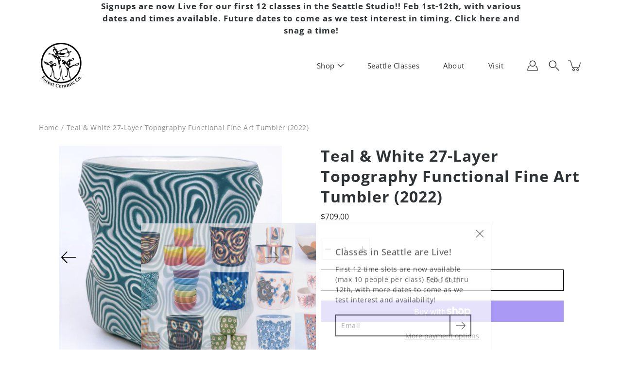

--- FILE ---
content_type: text/html; charset=UTF-8
request_url: https://gravity-apps.com/cmspro/timenow.php?1769072631
body_size: 39
content:
1769069030

--- FILE ---
content_type: text/html; charset=UTF-8
request_url: https://app.inspon.com/dev-app/backend/api/api.php
body_size: 65
content:
{"product":{"title":"Teal & White 27-Layer Topography Functional Fine Art Tumbler (2022)","featuredImage":{"id":"gid:\/\/shopify\/ProductImage\/40045191790874"},"options":[{"name":"Title","values":["Default Title"]}],"variants":[{"id":44161666744602,"option1":"Default Title","title":"Default Title","price":"475.00"}]},"collection":[{"title":"SPO-filter-cee5b992b0d8b661e96cfd7c427e3b13"},{"title":"All"},{"title":"New! Shopify performance sharing is now turned on"}]}

--- FILE ---
content_type: text/javascript
request_url: https://www.forestceramic.com/cdn/shop/t/20/assets/shop.js?v=11086182009450413931699556445
body_size: 77119
content:
(function(){"use strict";if(typeof window<"u"){var t2=window.navigator.userAgent.match(/Edge\/(\d{2})\./),n=!!t2&&16<=parseInt(t2[1],10);if(!("objectFit"in document.documentElement.style)||n){var o2=function(t3,e3,i2){var n2,o3,l2,a,d;if((i2=i2.split(" ")).length<2&&(i2[1]=i2[0]),t3==="x")n2=i2[0],o3=i2[1],l2="left",a="right",d=e3.clientWidth;else{if(t3!=="y")return;n2=i2[1],o3=i2[0],l2="top",a="bottom",d=e3.clientHeight}if(n2!==l2&&o3!==l2){if(n2!==a&&o3!==a)return n2==="center"||n2==="50%"?(e3.style[l2]="50%",void(e3.style["margin-"+l2]=d/-2+"px")):void(0<=n2.indexOf("%")?(n2=parseInt(n2))<50?(e3.style[l2]=n2+"%",e3.style["margin-"+l2]=d*(n2/-100)+"px"):(n2=100-n2,e3.style[a]=n2+"%",e3.style["margin-"+a]=d*(n2/-100)+"px"):e3.style[l2]=n2);e3.style[a]="0"}else e3.style[l2]="0"},l=function(t3){var e3=t3.dataset?t3.dataset.objectFit:t3.getAttribute("data-object-fit"),i2=t3.dataset?t3.dataset.objectPosition:t3.getAttribute("data-object-position");e3=e3||"cover",i2=i2||"50% 50%";var n2=t3.parentNode;return function(t4){var e4=window.getComputedStyle(t4,null),i3=e4.getPropertyValue("position"),n3=e4.getPropertyValue("overflow"),o3=e4.getPropertyValue("display");i3&&i3!=="static"||(t4.style.position="relative"),n3!=="hidden"&&(t4.style.overflow="hidden"),o3&&o3!=="inline"||(t4.style.display="block"),t4.clientHeight===0&&(t4.style.height="100%"),t4.className.indexOf("object-fit-polyfill")===-1&&(t4.className=t4.className+" object-fit-polyfill")}(n2),function(t4){var e4=window.getComputedStyle(t4,null),i3={"max-width":"none","max-height":"none","min-width":"0px","min-height":"0px",top:"auto",right:"auto",bottom:"auto",left:"auto","margin-top":"0px","margin-right":"0px","margin-bottom":"0px","margin-left":"0px"};for(var n3 in i3)e4.getPropertyValue(n3)!==i3[n3]&&(t4.style[n3]=i3[n3])}(t3),t3.style.position="absolute",t3.style.width="auto",t3.style.height="auto",e3==="scale-down"&&(e3=t3.clientWidth<n2.clientWidth&&t3.clientHeight<n2.clientHeight?"none":"contain"),e3==="none"?(o2("x",t3,i2),void o2("y",t3,i2)):e3==="fill"?(t3.style.width="100%",t3.style.height="100%",o2("x",t3,i2),void o2("y",t3,i2)):(t3.style.height="100%",void(e3==="cover"&&t3.clientWidth>n2.clientWidth||e3==="contain"&&t3.clientWidth<n2.clientWidth?(t3.style.top="0",t3.style.marginTop="0",o2("x",t3,i2)):(t3.style.width="100%",t3.style.height="auto",t3.style.left="0",t3.style.marginLeft="0",o2("y",t3,i2))))},e2=function(t3){if(t3===void 0||t3 instanceof Event)t3=document.querySelectorAll("[data-object-fit]");else if(t3&&t3.nodeName)t3=[t3];else{if(typeof t3!="object"||!t3.length||!t3[0].nodeName)return!1;t3=t3}for(var e3=0;e3<t3.length;e3++)if(t3[e3].nodeName){var i2=t3[e3].nodeName.toLowerCase();if(i2==="img"){if(n)continue;t3[e3].complete?l(t3[e3]):t3[e3].addEventListener("load",function(){l(this)})}else i2==="video"?0<t3[e3].readyState?l(t3[e3]):t3[e3].addEventListener("loadedmetadata",function(){l(this)}):l(t3[e3])}return!0};document.readyState==="loading"?document.addEventListener("DOMContentLoaded",e2):e2(),window.addEventListener("resize",e2),window.objectFitPolyfill=e2}else window.objectFitPolyfill=function(){return!1}}})();var e,t=["scroll","wheel","touchstart","touchmove","touchenter","touchend","touchleave","mouseout","mouseleave","mouseup","mousedown","mousemove","mouseenter","mousewheel","mouseover"];if(function(){var e2=!1;try{var t2=Object.defineProperty({},"passive",{get:function(){e2=!0}});window.addEventListener("test",null,t2),window.removeEventListener("test",null,t2)}catch{}return e2}()){var o=EventTarget.prototype.addEventListener;e=o,EventTarget.prototype.addEventListener=function(o2,r,n){var s,a=typeof n=="object"&&n!==null,i2=a?n.capture:n;(n=a?function(e2){var t2=Object.getOwnPropertyDescriptor(e2,"passive");return t2&&t2.writable!==!0&&t2.set===void 0?Object.assign({},e2):e2}(n):{}).passive=(s=n.passive)!==void 0?s:t.indexOf(o2)!==-1&&!0,n.capture=i2!==void 0&&i2,e.call(this,o2,r,n)},EventTarget.prototype.addEventListener._original=e}/*!
  * Stickyfill – `position: sticky` polyfill
  * v. 2.1.0 | https://github.com/wilddeer/stickyfill
  * MIT License
  */(function(a,b){"use strict";function c(a2,b2){if(!(a2 instanceof b2))throw new TypeError("Cannot call a class as a function")}function d(a2,b2){for(var c2 in b2)b2.hasOwnProperty(c2)&&(a2[c2]=b2[c2])}function e2(a2){return parseFloat(a2)||0}function f(a2){for(var b2=0;a2;)b2+=a2.offsetTop,a2=a2.offsetParent;return b2}function g(){function c2(){a.pageXOffset!=m.left?(m.top=a.pageYOffset,m.left=a.pageXOffset,p.refreshAll()):a.pageYOffset!=m.top&&(m.top=a.pageYOffset,m.left=a.pageXOffset,n.forEach(function(a2){return a2._recalcPosition()}))}function d2(){f2=setInterval(function(){n.forEach(function(a2){return a2._fastCheck()})},500)}function e3(){clearInterval(f2)}if(!k){k=!0,c2(),a.addEventListener("scroll",c2),a.addEventListener("resize",p.refreshAll),a.addEventListener("orientationchange",p.refreshAll);var f2=void 0,g2=void 0,h2=void 0;"hidden"in b?(g2="hidden",h2="visibilitychange"):"webkitHidden"in b&&(g2="webkitHidden",h2="webkitvisibilitychange"),h2?(b[g2]||d2(),b.addEventListener(h2,function(){b[g2]?e3():d2()})):d2()}}var h=function(){function a2(a3,b2){for(var c2=0;c2<b2.length;c2++){var d2=b2[c2];d2.enumerable=d2.enumerable||!1,d2.configurable=!0,"value"in d2&&(d2.writable=!0),Object.defineProperty(a3,d2.key,d2)}}return function(b2,c2,d2){return c2&&a2(b2.prototype,c2),d2&&a2(b2,d2),b2}}(),i2=!1,j=typeof a<"u";j&&a.getComputedStyle?function(){var a2=b.createElement("div");["","-webkit-","-moz-","-ms-"].some(function(b2){try{a2.style.position=b2+"sticky"}catch{}return a2.style.position!=""})&&(i2=!0)}():i2=!0;var k=!1,l=typeof ShadowRoot<"u",m={top:null,left:null},n=[],o2=function(){function g2(a2){if(c(this,g2),!(a2 instanceof HTMLElement))throw new Error("First argument must be HTMLElement");if(n.some(function(b2){return b2._node===a2}))throw new Error("Stickyfill is already applied to this node");this._node=a2,this._stickyMode=null,this._active=!1,n.push(this),this.refresh()}return h(g2,[{key:"refresh",value:function(){if(!i2&&!this._removed){this._active&&this._deactivate();var c2=this._node,g3=getComputedStyle(c2),h2={position:g3.position,top:g3.top,display:g3.display,marginTop:g3.marginTop,marginBottom:g3.marginBottom,marginLeft:g3.marginLeft,marginRight:g3.marginRight,cssFloat:g3.cssFloat};if(!isNaN(parseFloat(h2.top))&&h2.display!="table-cell"&&h2.display!="none"){this._active=!0;var j2=c2.style.position;g3.position!="sticky"&&g3.position!="-webkit-sticky"||(c2.style.position="static");var k2=c2.parentNode,m2=l&&k2 instanceof ShadowRoot?k2.host:k2,n2=c2.getBoundingClientRect(),o3=m2.getBoundingClientRect(),p2=getComputedStyle(m2);this._parent={node:m2,styles:{position:m2.style.position},offsetHeight:m2.offsetHeight},this._offsetToWindow={left:n2.left,right:b.documentElement.clientWidth-n2.right},this._offsetToParent={top:n2.top-o3.top-e2(p2.borderTopWidth),left:n2.left-o3.left-e2(p2.borderLeftWidth),right:-n2.right+o3.right-e2(p2.borderRightWidth)},this._styles={position:j2,top:c2.style.top,bottom:c2.style.bottom,left:c2.style.left,right:c2.style.right,width:c2.style.width,marginTop:c2.style.marginTop,marginLeft:c2.style.marginLeft,marginRight:c2.style.marginRight};var q=e2(h2.top);this._limits={start:n2.top+a.pageYOffset-q,end:o3.top+a.pageYOffset+m2.offsetHeight-e2(p2.borderBottomWidth)-c2.offsetHeight-q-e2(h2.marginBottom)};var r=p2.position;r!="absolute"&&r!="relative"&&(m2.style.position="relative"),this._recalcPosition();var s=this._clone={};s.node=b.createElement("div"),d(s.node.style,{width:n2.right-n2.left+"px",height:n2.bottom-n2.top+"px",marginTop:h2.marginTop,marginBottom:h2.marginBottom,marginLeft:h2.marginLeft,marginRight:h2.marginRight,cssFloat:h2.cssFloat,padding:0,border:0,borderSpacing:0,fontSize:"1em",position:"static"}),k2.insertBefore(s.node,c2),s.docOffsetTop=f(s.node)}}}},{key:"_recalcPosition",value:function(){if(this._active&&!this._removed){var a2=m.top<=this._limits.start?"start":m.top>=this._limits.end?"end":"middle";if(this._stickyMode!=a2){switch(a2){case"start":d(this._node.style,{position:"absolute",left:this._offsetToParent.left+"px",right:this._offsetToParent.right+"px",top:this._offsetToParent.top+"px",bottom:"auto",width:"auto",marginLeft:0,marginRight:0,marginTop:0});break;case"middle":d(this._node.style,{position:"fixed",left:this._offsetToWindow.left+"px",right:this._offsetToWindow.right+"px",top:this._styles.top,bottom:"auto",width:"auto",marginLeft:0,marginRight:0,marginTop:0});break;case"end":d(this._node.style,{position:"absolute",left:this._offsetToParent.left+"px",right:this._offsetToParent.right+"px",top:"auto",bottom:0,width:"auto",marginLeft:0,marginRight:0})}this._stickyMode=a2}}}},{key:"_fastCheck",value:function(){this._active&&!this._removed&&(Math.abs(f(this._clone.node)-this._clone.docOffsetTop)>1||Math.abs(this._parent.node.offsetHeight-this._parent.offsetHeight)>1)&&this.refresh()}},{key:"_deactivate",value:function(){var a2=this;this._active&&!this._removed&&(this._clone.node.parentNode.removeChild(this._clone.node),delete this._clone,d(this._node.style,this._styles),delete this._styles,n.some(function(b2){return b2!==a2&&b2._parent&&b2._parent.node===a2._parent.node})||d(this._parent.node.style,this._parent.styles),delete this._parent,this._stickyMode=null,this._active=!1,delete this._offsetToWindow,delete this._offsetToParent,delete this._limits)}},{key:"remove",value:function(){var a2=this;this._deactivate(),n.some(function(b2,c2){if(b2._node===a2._node)return n.splice(c2,1),!0}),this._removed=!0}}]),g2}(),p={stickies:n,Sticky:o2,forceSticky:function(){i2=!1,g(),this.refreshAll()},addOne:function(a2){if(!(a2 instanceof HTMLElement)){if(!a2.length||!a2[0])return;a2=a2[0]}for(var b2=0;b2<n.length;b2++)if(n[b2]._node===a2)return n[b2];return new o2(a2)},add:function(a2){if(a2 instanceof HTMLElement&&(a2=[a2]),a2.length){for(var b2=[],c2=function(c3){var d3=a2[c3];return d3 instanceof HTMLElement?n.some(function(a3){if(a3._node===d3)return b2.push(a3),!0})?"continue":void b2.push(new o2(d3)):(b2.push(void 0),"continue")},d2=0;d2<a2.length;d2++)c2(d2);return b2}},refreshAll:function(){n.forEach(function(a2){return a2.refresh()})},removeOne:function(a2){if(!(a2 instanceof HTMLElement)){if(!a2.length||!a2[0])return;a2=a2[0]}n.some(function(b2){if(b2._node===a2)return b2.remove(),!0})},remove:function(a2){if(a2 instanceof HTMLElement&&(a2=[a2]),a2.length)for(var b2=function(b3){var c3=a2[b3];n.some(function(a3){if(a3._node===c3)return a3.remove(),!0})},c2=0;c2<a2.length;c2++)b2(c2)},removeAll:function(){for(;n.length;)n[0].remove()}};i2||g(),typeof module<"u"&&module.exports?module.exports=p:j&&(a.Stickyfill=p)})(window,document),typeof Object.assign!="function"&&(Object.assign=function(n){"use strict";if(n==null)throw new TypeError("Cannot convert undefined or null to object");n=Object(n);for(var t2=1;t2<arguments.length;t2++){var r=arguments[t2];if(r!=null)for(var e2 in r)Object.prototype.hasOwnProperty.call(r,e2)&&(n[e2]=r[e2])}return n});/*!
 * Scroll lock
 * https://github.com/FL3NKEY/scroll-lock
*/(function(e2,t2){typeof exports=="object"&&typeof module=="object"?module.exports=t2():typeof define=="function"&&define.amd?define([],t2):typeof exports=="object"?exports.scrollLock=t2():e2.scrollLock=t2()})(this,function(){return function(l){var r={};function o2(e2){if(r[e2])return r[e2].exports;var t2=r[e2]={i:e2,l:!1,exports:{}};return l[e2].call(t2.exports,t2,t2.exports,o2),t2.l=!0,t2.exports}return o2.m=l,o2.c=r,o2.d=function(e2,t2,l2){o2.o(e2,t2)||Object.defineProperty(e2,t2,{enumerable:!0,get:l2})},o2.r=function(e2){typeof Symbol<"u"&&Symbol.toStringTag&&Object.defineProperty(e2,Symbol.toStringTag,{value:"Module"}),Object.defineProperty(e2,"__esModule",{value:!0})},o2.t=function(t2,e2){if(1&e2&&(t2=o2(t2)),8&e2||4&e2&&typeof t2=="object"&&t2&&t2.__esModule)return t2;var l2=Object.create(null);if(o2.r(l2),Object.defineProperty(l2,"default",{enumerable:!0,value:t2}),2&e2&&typeof t2!="string")for(var r2 in t2)o2.d(l2,r2,function(e3){return t2[e3]}.bind(null,r2));return l2},o2.n=function(e2){var t2=e2&&e2.__esModule?function(){return e2.default}:function(){return e2};return o2.d(t2,"a",t2),t2},o2.o=function(e2,t2){return Object.prototype.hasOwnProperty.call(e2,t2)},o2.p="",o2(o2.s=0)}([function(e2,t2,l){"use strict";l.r(t2);var r=function(e3){return Array.isArray(e3)?e3:[e3]},a=function(e3){return e3 instanceof Node},o2=function(e3,t3){if(e3&&t3){e3=e3 instanceof NodeList?e3:[e3];for(var l2=0;l2<e3.length&&t3(e3[l2],l2,e3.length)!==!0;l2++);}},n=function(e3){return console.error("[scroll-lock] ".concat(e3))},b=function(e3){if(Array.isArray(e3))return e3.join(", ")},c=function(e3){var t3=[];return o2(e3,function(e4){return t3.push(e4)}),t3},h=function(e3,t3){var l2=!(2<arguments.length&&arguments[2]!==void 0)||arguments[2],r2=3<arguments.length&&arguments[3]!==void 0?arguments[3]:document;if(l2&&c(r2.querySelectorAll(t3)).indexOf(e3)!==-1)return e3;for(;(e3=e3.parentElement)&&c(r2.querySelectorAll(t3)).indexOf(e3)===-1;);return e3},v=function(e3,t3){var l2=2<arguments.length&&arguments[2]!==void 0?arguments[2]:document;return c(l2.querySelectorAll(t3)).indexOf(e3)!==-1},i2=function(e3){if(e3)return getComputedStyle(e3).overflow==="hidden"},m=function(e3){if(e3)return!!i2(e3)||e3.scrollTop<=0},S=function(e3){if(e3){if(i2(e3))return!0;var t3=e3.scrollTop;return e3.scrollHeight<=t3+e3.offsetHeight}},y=function(e3){if(e3)return!!i2(e3)||e3.scrollLeft<=0},k=function(e3){if(e3){if(i2(e3))return!0;var t3=e3.scrollLeft;return e3.scrollWidth<=t3+e3.offsetWidth}};l.d(t2,"disablePageScroll",function(){return d}),l.d(t2,"enablePageScroll",function(){return s}),l.d(t2,"getScrollState",function(){return f}),l.d(t2,"clearQueueScrollLocks",function(){return p}),l.d(t2,"getTargetScrollBarWidth",function(){return g}),l.d(t2,"getCurrentTargetScrollBarWidth",function(){return A}),l.d(t2,"getPageScrollBarWidth",function(){return G}),l.d(t2,"getCurrentPageScrollBarWidth",function(){return T}),l.d(t2,"addScrollableTarget",function(){return L}),l.d(t2,"removeScrollableTarget",function(){return W}),l.d(t2,"addScrollableSelector",function(){return x}),l.d(t2,"removeScrollableSelector",function(){return F}),l.d(t2,"addLockableTarget",function(){return Y}),l.d(t2,"addLockableSelector",function(){return E}),l.d(t2,"setFillGapMethod",function(){return O}),l.d(t2,"addFillGapTarget",function(){return P}),l.d(t2,"removeFillGapTarget",function(){return j}),l.d(t2,"addFillGapSelector",function(){return q}),l.d(t2,"removeFillGapSelector",function(){return M}),l.d(t2,"refillGaps",function(){return N});var u=["padding","margin","width","max-width","none"],w={scroll:!0,queue:0,scrollableSelectors:["[data-scroll-lock-scrollable]"],lockableSelectors:["body","[data-scroll-lock-lockable]"],fillGapSelectors:["body","[data-scroll-lock-fill-gap]","[data-scroll-lock-lockable]"],fillGapMethod:u[0],startTouchY:0,startTouchX:0},d=function(e3){w.queue<=0&&(w.scroll=!1,B(),X()),L(e3),w.queue++},s=function(e3){0<w.queue&&w.queue--,w.queue<=0&&(w.scroll=!0,C(),Q()),W(e3)},f=function(){return w.scroll},p=function(){w.queue=0},g=function(e3){var t3=1<arguments.length&&arguments[1]!==void 0&&arguments[1];if(a(e3)){var l2=e3.style.overflowY;t3?f()||(e3.style.overflowY=e3.getAttribute("data-scroll-lock-saved-overflow-y-property")):e3.style.overflowY="scroll";var r2=A(e3);return e3.style.overflowY=l2,r2}return 0},A=function(e3){if(a(e3)){if(e3===document.body){var t3=document.documentElement.clientWidth;return window.innerWidth-t3}var l2=e3.style.borderLeftWidth,r2=e3.style.borderRightWidth;e3.style.borderLeftWidth="0px",e3.style.borderRightWidth="0px";var o3=e3.offsetWidth-e3.clientWidth;return e3.style.borderLeftWidth=l2,e3.style.borderRightWidth=r2,o3}return 0},G=function(){var e3=0<arguments.length&&arguments[0]!==void 0&&arguments[0];return g(document.body,e3)},T=function(){return A(document.body)},L=function(e3){e3&&r(e3).map(function(e4){o2(e4,function(e5){a(e5)?e5.setAttribute("data-scroll-lock-scrollable",""):n('"'.concat(e5,'" is not a Element.'))})})},W=function(e3){e3&&r(e3).map(function(e4){o2(e4,function(e5){a(e5)?e5.removeAttribute("data-scroll-lock-scrollable"):n('"'.concat(e5,'" is not a Element.'))})})},x=function(e3){e3&&r(e3).map(function(e4){w.scrollableSelectors.push(e4)})},F=function(e3){e3&&r(e3).map(function(t3){w.scrollableSelectors=w.scrollableSelectors.filter(function(e4){return e4!==t3})})},Y=function(e3){e3&&(r(e3).map(function(e4){o2(e4,function(e5){a(e5)?e5.setAttribute("data-scroll-lock-lockable",""):n('"'.concat(e5,'" is not a Element.'))})}),f()||B())},E=function(e3){e3&&(r(e3).map(function(e4){w.lockableSelectors.push(e4)}),f()||B(),q(e3))},O=function(e3){if(e3)if(u.indexOf(e3)!==-1)w.fillGapMethod=e3,N();else{var t3=u.join(", ");n('"'.concat(e3,`" method is not available!
Available fill gap methods: `).concat(t3,"."))}},P=function(e3){e3&&r(e3).map(function(e4){o2(e4,function(e5){a(e5)?(e5.setAttribute("data-scroll-lock-fill-gap",""),w.scroll||H(e5)):n('"'.concat(e5,'" is not a Element.'))})})},j=function(e3){e3&&r(e3).map(function(e4){o2(e4,function(e5){a(e5)?(e5.removeAttribute("data-scroll-lock-fill-gap"),w.scroll||I(e5)):n('"'.concat(e5,'" is not a Element.'))})})},q=function(e3){e3&&r(e3).map(function(e4){w.fillGapSelectors.indexOf(e4)===-1&&(w.fillGapSelectors.push(e4),w.scroll||D(e4))})},M=function(e3){e3&&r(e3).map(function(t3){w.fillGapSelectors=w.fillGapSelectors.filter(function(e4){return e4!==t3}),w.scroll||z(t3)})},N=function(){w.scroll||X()},B=function(){var e3=b(w.lockableSelectors);K(e3)},C=function(){var e3=b(w.lockableSelectors);R(e3)},K=function(e3){var t3=document.querySelectorAll(e3);o2(t3,function(e4){U(e4)})},R=function(e3){var t3=document.querySelectorAll(e3);o2(t3,function(e4){_(e4)})},U=function(e3){if(a(e3)&&e3.getAttribute("data-scroll-lock-locked")!=="true"){var t3=window.getComputedStyle(e3);e3.setAttribute("data-scroll-lock-saved-overflow-y-property",t3.overflowY),e3.setAttribute("data-scroll-lock-saved-inline-overflow-property",e3.style.overflow),e3.setAttribute("data-scroll-lock-saved-inline-overflow-y-property",e3.style.overflowY),e3.style.overflow="hidden",e3.setAttribute("data-scroll-lock-locked","true")}},_=function(e3){a(e3)&&e3.getAttribute("data-scroll-lock-locked")==="true"&&(e3.style.overflow=e3.getAttribute("data-scroll-lock-saved-inline-overflow-property"),e3.style.overflowY=e3.getAttribute("data-scroll-lock-saved-inline-overflow-y-property"),e3.removeAttribute("data-scroll-lock-saved-overflow-property"),e3.removeAttribute("data-scroll-lock-saved-inline-overflow-property"),e3.removeAttribute("data-scroll-lock-saved-inline-overflow-y-property"),e3.removeAttribute("data-scroll-lock-locked"))},X=function(){w.fillGapSelectors.map(function(e3){D(e3)})},Q=function(){w.fillGapSelectors.map(function(e3){z(e3)})},D=function(e3){var t3=document.querySelectorAll(e3),l2=w.lockableSelectors.indexOf(e3)!==-1;o2(t3,function(e4){H(e4,l2)})},H=function(e3){var t3=1<arguments.length&&arguments[1]!==void 0&&arguments[1];if(a(e3)){var l2;if(e3.getAttribute("data-scroll-lock-lockable")===""||t3)l2=g(e3,!0);else{var r2=h(e3,b(w.lockableSelectors));l2=g(r2,!0)}e3.getAttribute("data-scroll-lock-filled-gap")==="true"&&I(e3);var o3=window.getComputedStyle(e3);if(e3.setAttribute("data-scroll-lock-filled-gap","true"),e3.setAttribute("data-scroll-lock-current-fill-gap-method",w.fillGapMethod),w.fillGapMethod==="margin"){var n2=parseFloat(o3.marginRight);e3.style.marginRight="".concat(n2+l2,"px")}else if(w.fillGapMethod==="width")e3.style.width="calc(100% - ".concat(l2,"px)");else if(w.fillGapMethod==="max-width")e3.style.maxWidth="calc(100% - ".concat(l2,"px)");else if(w.fillGapMethod==="padding"){var c2=parseFloat(o3.paddingRight);e3.style.paddingRight="".concat(c2+l2,"px")}}},z=function(e3){var t3=document.querySelectorAll(e3);o2(t3,function(e4){I(e4)})},I=function(e3){if(a(e3)&&e3.getAttribute("data-scroll-lock-filled-gap")==="true"){var t3=e3.getAttribute("data-scroll-lock-current-fill-gap-method");e3.removeAttribute("data-scroll-lock-filled-gap"),e3.removeAttribute("data-scroll-lock-current-fill-gap-method"),t3==="margin"?e3.style.marginRight="":t3==="width"?e3.style.width="":t3==="max-width"?e3.style.maxWidth="":t3==="padding"&&(e3.style.paddingRight="")}};typeof window<"u"&&window.addEventListener("resize",function(e3){N()}),typeof document<"u"&&(document.addEventListener("touchstart",function(e3){w.scroll||(w.startTouchY=e3.touches[0].clientY,w.startTouchX=e3.touches[0].clientX)}),document.addEventListener("touchmove",function(n2){if(!w.scroll){var e3=w.startTouchY,t3=w.startTouchX,l2=n2.touches[0].clientY,r2=n2.touches[0].clientX;if(n2.touches.length<2){var c2=b(w.scrollableSelectors),a2=e3<l2,i3=l2<e3,u2=t3<r2,d2=r2<t3,s2=e3+3<l2,f2=l2<e3-3,p2=t3+3<r2,g2=r2<t3-3;(function e4(t4){var l3=1<arguments.length&&arguments[1]!==void 0&&arguments[1];if(t4){var r3=h(t4,c2,!1);if(v(t4,'input[type="range"]'))return!1;if(l3||v(t4,'textarea, [contenteditable="true"]')&&h(t4,c2)||v(t4,c2)){var o3=!1;y(t4)&&k(t4)?(a2&&m(t4)||i3&&S(t4))&&(o3=!0):m(t4)&&S(t4)?(u2&&y(t4)||d2&&k(t4))&&(o3=!0):(s2&&m(t4)||f2&&S(t4)||p2&&y(t4)||g2&&k(t4))&&(o3=!0),o3&&(r3?e4(r3,!0):n2.preventDefault())}else e4(r3)}else n2.preventDefault()})(n2.target)}}},{passive:!1}),document.addEventListener("touchend",function(e3){w.scroll||(w.startTouchY=0,w.startTouchX=0)}));var J={hide:function(e3){n(`"hide" is deprecated! Use "disablePageScroll" instead. 
 https://github.com/FL3NKEY/scroll-lock#disablepagescrollscrollabletarget`),d(e3)},show:function(e3){n(`"show" is deprecated! Use "enablePageScroll" instead. 
 https://github.com/FL3NKEY/scroll-lock#enablepagescrollscrollabletarget`),s(e3)},toggle:function(e3){n('"toggle" is deprecated! Do not use it.'),f()?d():s(e3)},getState:function(){return n(`"getState" is deprecated! Use "getScrollState" instead. 
 https://github.com/FL3NKEY/scroll-lock#getscrollstate`),f()},getWidth:function(){return n(`"getWidth" is deprecated! Use "getPageScrollBarWidth" instead. 
 https://github.com/FL3NKEY/scroll-lock#getpagescrollbarwidth`),G()},getCurrentWidth:function(){return n(`"getCurrentWidth" is deprecated! Use "getCurrentPageScrollBarWidth" instead. 
 https://github.com/FL3NKEY/scroll-lock#getcurrentpagescrollbarwidth`),T()},setScrollableTargets:function(e3){n(`"setScrollableTargets" is deprecated! Use "addScrollableTarget" instead. 
 https://github.com/FL3NKEY/scroll-lock#addscrollabletargetscrollabletarget`),L(e3)},setFillGapSelectors:function(e3){n(`"setFillGapSelectors" is deprecated! Use "addFillGapSelector" instead. 
 https://github.com/FL3NKEY/scroll-lock#addfillgapselectorfillgapselector`),q(e3)},setFillGapTargets:function(e3){n(`"setFillGapTargets" is deprecated! Use "addFillGapTarget" instead. 
 https://github.com/FL3NKEY/scroll-lock#addfillgaptargetfillgaptarget`),P(e3)},clearQueue:function(){n(`"clearQueue" is deprecated! Use "clearQueueScrollLocks" instead. 
 https://github.com/FL3NKEY/scroll-lock#clearqueuescrolllocks`),p()}},V=function(o3){for(var e3=1;e3<arguments.length;e3++){var n2=arguments[e3]!=null?arguments[e3]:{},t3=Object.keys(n2);typeof Object.getOwnPropertySymbols=="function"&&(t3=t3.concat(Object.getOwnPropertySymbols(n2).filter(function(e4){return Object.getOwnPropertyDescriptor(n2,e4).enumerable}))),t3.forEach(function(e4){var t4,l2,r2;t4=o3,r2=n2[l2=e4],l2 in t4?Object.defineProperty(t4,l2,{value:r2,enumerable:!0,configurable:!0,writable:!0}):t4[l2]=r2})}return o3}({disablePageScroll:d,enablePageScroll:s,getScrollState:f,clearQueueScrollLocks:p,getTargetScrollBarWidth:g,getCurrentTargetScrollBarWidth:A,getPageScrollBarWidth:G,getCurrentPageScrollBarWidth:T,addScrollableSelector:x,removeScrollableSelector:F,addScrollableTarget:L,removeScrollableTarget:W,addLockableSelector:E,addLockableTarget:Y,addFillGapSelector:q,removeFillGapSelector:M,addFillGapTarget:P,removeFillGapTarget:j,setFillGapMethod:O,refillGaps:N,_state:w},J);t2.default=V}]).default}),function(a,b){typeof exports=="object"?module.exports=b():typeof define=="function"&&define.amd?define(["jquery","googlemaps!"],b):a.GMaps=b()}(this,function(){var a=function(a2,b2){var c2;if(a2===b2)return a2;for(c2 in b2)b2[c2]!==void 0&&(a2[c2]=b2[c2]);return a2},b=function(a2,b2){var c2,d2=Array.prototype.slice.call(arguments,2),e2=[],f2=a2.length;if(Array.prototype.map&&a2.map===Array.prototype.map)e2=Array.prototype.map.call(a2,function(a3){var c3=d2.slice(0);return c3.splice(0,0,a3),b2.apply(this,c3)});else for(c2=0;c2<f2;c2++)callback_params=d2,callback_params.splice(0,0,a2[c2]),e2.push(b2.apply(this,callback_params));return e2},c=function(a2){var b2,c2=[];for(b2=0;b2<a2.length;b2++)c2=c2.concat(a2[b2]);return c2},d=function(a2,b2){var c2=a2[0],d2=a2[1];return b2&&(c2=a2[1],d2=a2[0]),new google.maps.LatLng(c2,d2)},f=function(a2,b2){var c2;for(c2=0;c2<a2.length;c2++)a2[c2]instanceof google.maps.LatLng||(a2[c2].length>0&&typeof a2[c2][0]=="object"?a2[c2]=f(a2[c2],b2):a2[c2]=d(a2[c2],b2));return a2},g=function(a2,b2){var c2=a2.replace(".","");return"jQuery"in this&&b2?$("."+c2,b2)[0]:document.getElementsByClassName(c2)[0]},h=function(a2,b2){var a2=a2.replace("#","");return"jQuery"in window&&b2?$("#"+a2,b2)[0]:document.getElementById(a2)},i2=function(a2){var b2=0,c2=0;if(a2.getBoundingClientRect){var d2=a2.getBoundingClientRect(),e2=-(window.scrollX?window.scrollX:window.pageXOffset),f2=-(window.scrollY?window.scrollY:window.pageYOffset);return[d2.left-e2,d2.top-f2]}if(a2.offsetParent)do b2+=a2.offsetLeft,c2+=a2.offsetTop;while(a2=a2.offsetParent);return[b2,c2]},j=function(b2){var c2=document,d2=function(b3){if(typeof window.google!="object"||!window.google.maps)return typeof window.console=="object"&&window.console.error&&console.error("Google Maps API is required. Please register the following JavaScript library https://maps.googleapis.com/maps/api/js."),function(){};if(!this)return new d2(b3);b3.zoom=b3.zoom||15,b3.mapType=b3.mapType||"roadmap";var e2,f2=function(a2,b4){return a2===void 0?b4:a2},j2=this,k2=["bounds_changed","center_changed","click","dblclick","drag","dragend","dragstart","idle","maptypeid_changed","projection_changed","resize","tilesloaded","zoom_changed"],l2=["mousemove","mouseout","mouseover"],m=["el","lat","lng","mapType","width","height","markerClusterer","enableNewStyle"],n=b3.el||b3.div,o2=b3.markerClusterer,p=google.maps.MapTypeId[b3.mapType.toUpperCase()],q=new google.maps.LatLng(b3.lat,b3.lng),r=f2(b3.zoomControl,!0),s=b3.zoomControlOpt||{style:"DEFAULT",position:"TOP_LEFT"},t2=s.style||"DEFAULT",u=s.position||"TOP_LEFT",v=f2(b3.panControl,!0),w=f2(b3.mapTypeControl,!0),x=f2(b3.scaleControl,!0),y=f2(b3.streetViewControl,!0),z=f2(z,!0),A={},B={zoom:this.zoom,center:q,mapTypeId:p},C={panControl:v,zoomControl:r,zoomControlOptions:{style:google.maps.ZoomControlStyle[t2],position:google.maps.ControlPosition[u]},mapTypeControl:w,scaleControl:x,streetViewControl:y,overviewMapControl:z};if(typeof b3.el=="string"||typeof b3.div=="string"?n.indexOf("#")>-1?this.el=h(n,b3.context):this.el=g.apply(this,[n,b3.context]):this.el=n,this.el===void 0||this.el===null)throw"No element defined.";for(window.context_menu=window.context_menu||{},window.context_menu[j2.el.id]={},this.controls=[],this.overlays=[],this.layers=[],this.singleLayers={},this.markers=[],this.polylines=[],this.routes=[],this.polygons=[],this.infoWindow=null,this.overlay_el=null,this.zoom=b3.zoom,this.registered_events={},this.el.style.width=b3.width||this.el.scrollWidth||this.el.offsetWidth,this.el.style.height=b3.height||this.el.scrollHeight||this.el.offsetHeight,google.maps.visualRefresh=b3.enableNewStyle,e2=0;e2<m.length;e2++)delete b3[m[e2]];for(b3.disableDefaultUI!=1&&(B=a(B,C)),A=a(B,b3),e2=0;e2<k2.length;e2++)delete A[k2[e2]];for(e2=0;e2<l2.length;e2++)delete A[l2[e2]];this.map=new google.maps.Map(this.el,A),o2&&(this.markerClusterer=o2.apply(this,[this.map]));var D=function(a2,b4){var c3="",d3=window.context_menu[j2.el.id][a2];for(var e3 in d3)if(d3.hasOwnProperty(e3)){var f3=d3[e3];c3+='<li><a id="'+a2+"_"+e3+'" href="#">'+f3.title+"</a></li>"}if(h("gmaps_context_menu")){var g2=h("gmaps_context_menu");g2.innerHTML=c3;var e3,k3=g2.getElementsByTagName("a"),l3=k3.length;for(e3=0;e3<l3;e3++){var m2=k3[e3],n2=function(c4){c4.preventDefault(),d3[this.id.replace(a2+"_","")].action.apply(j2,[b4]),j2.hideContextMenu()};google.maps.event.clearListeners(m2,"click"),google.maps.event.addDomListenerOnce(m2,"click",n2,!1)}var o3=i2.apply(this,[j2.el]),p2=o3[0]+b4.pixel.x-15,q2=o3[1]+b4.pixel.y-15;g2.style.left=p2+"px",g2.style.top=q2+"px"}};this.buildContextMenu=function(a2,b4){if(a2==="marker"){b4.pixel={};var c3=new google.maps.OverlayView;c3.setMap(j2.map),c3.draw=function(){var d4=c3.getProjection(),e3=b4.marker.getPosition();b4.pixel=d4.fromLatLngToContainerPixel(e3),D(a2,b4)}}else D(a2,b4);var d3=h("gmaps_context_menu");setTimeout(function(){d3.style.display="block"},0)},this.setContextMenu=function(a2){window.context_menu[j2.el.id][a2.control]={};var b4,d3=c2.createElement("ul");for(b4 in a2.options)if(a2.options.hasOwnProperty(b4)){var e3=a2.options[b4];window.context_menu[j2.el.id][a2.control][e3.name]={title:e3.title,action:e3.action}}d3.id="gmaps_context_menu",d3.style.display="none",d3.style.position="absolute",d3.style.minWidth="100px",d3.style.background="white",d3.style.listStyle="none",d3.style.padding="8px",d3.style.boxShadow="2px 2px 6px #ccc",h("gmaps_context_menu")||c2.body.appendChild(d3);var f3=h("gmaps_context_menu");google.maps.event.addDomListener(f3,"mouseout",function(a3){a3.relatedTarget&&this.contains(a3.relatedTarget)||window.setTimeout(function(){f3.style.display="none"},400)},!1)},this.hideContextMenu=function(){var a2=h("gmaps_context_menu");a2&&(a2.style.display="none")};var E=function(a2,c3){google.maps.event.addListener(a2,c3,function(a3){a3==null&&(a3=this),b3[c3].apply(this,[a3]),j2.hideContextMenu()})};google.maps.event.addListener(this.map,"zoom_changed",this.hideContextMenu);for(var F=0;F<k2.length;F++){var G=k2[F];G in b3&&E(this.map,G)}for(var F=0;F<l2.length;F++){var G=l2[F];G in b3&&E(this.map,G)}google.maps.event.addListener(this.map,"rightclick",function(a2){b3.rightclick&&b3.rightclick.apply(this,[a2]),window.context_menu[j2.el.id].map!=null&&j2.buildContextMenu("map",a2)}),this.refresh=function(){google.maps.event.trigger(this.map,"resize")},this.fitZoom=function(){var a2,b4=[],c3=this.markers.length;for(a2=0;a2<c3;a2++)typeof this.markers[a2].visible=="boolean"&&this.markers[a2].visible&&b4.push(this.markers[a2].getPosition());this.fitLatLngBounds(b4)},this.fitLatLngBounds=function(a2){var b4,c3=a2.length,d3=new google.maps.LatLngBounds;for(b4=0;b4<c3;b4++)d3.extend(a2[b4]);this.map.fitBounds(d3)},this.setCenter=function(a2,b4,c3){this.map.panTo(new google.maps.LatLng(a2,b4)),c3&&c3()},this.getElement=function(){return this.el},this.zoomIn=function(a2){a2=a2||1,this.zoom=this.map.getZoom()+a2,this.map.setZoom(this.zoom)},this.zoomOut=function(a2){a2=a2||1,this.zoom=this.map.getZoom()-a2,this.map.setZoom(this.zoom)};var H,I=[];for(H in this.map)typeof this.map[H]!="function"||this[H]||I.push(H);for(e2=0;e2<I.length;e2++)(function(a2,b4,c3){a2[c3]=function(){return b4[c3].apply(b4,arguments)}})(this,this.map,I[e2])};return d2}(this);j.prototype.createControl=function(a2){var b2=document.createElement("div");b2.style.cursor="pointer",a2.disableDefaultStyles!==!0&&(b2.style.fontFamily="Roboto, Arial, sans-serif",b2.style.fontSize="11px",b2.style.boxShadow="rgba(0, 0, 0, 0.298039) 0px 1px 4px -1px");for(var c2 in a2.style)b2.style[c2]=a2.style[c2];a2.id&&(b2.id=a2.id),a2.title&&(b2.title=a2.title),a2.classes&&(b2.className=a2.classes),a2.content&&(typeof a2.content=="string"?b2.innerHTML=a2.content:a2.content instanceof HTMLElement&&b2.appendChild(a2.content)),a2.position&&(b2.position=google.maps.ControlPosition[a2.position.toUpperCase()]);for(var d2 in a2.events)(function(b3,c3){google.maps.event.addDomListener(b3,c3,function(){a2.events[c3].apply(this,[this])})})(b2,d2);return b2.index=1,b2},j.prototype.addControl=function(a2){var b2=this.createControl(a2);return this.controls.push(b2),this.map.controls[b2.position].push(b2),b2},j.prototype.removeControl=function(a2){var b2,c2=null;for(b2=0;b2<this.controls.length;b2++)this.controls[b2]==a2&&(c2=this.controls[b2].position,this.controls.splice(b2,1));if(c2)for(b2=0;b2<this.map.controls.length;b2++){var d2=this.map.controls[a2.position];if(d2.getAt(b2)==a2){d2.removeAt(b2);break}}return a2},j.prototype.createMarker=function(b2){if(b2.lat==null&&b2.lng==null&&b2.position==null)throw"No latitude or longitude defined.";var c2=this,d2=b2.details,e2=b2.fences,f2=b2.outside,g2={position:new google.maps.LatLng(b2.lat,b2.lng),map:null},h2=a(g2,b2);delete h2.lat,delete h2.lng,delete h2.fences,delete h2.outside;var i3=new google.maps.Marker(h2);if(i3.fences=e2,b2.infoWindow){i3.infoWindow=new google.maps.InfoWindow(b2.infoWindow);for(var j2=["closeclick","content_changed","domready","position_changed","zindex_changed"],k2=0;k2<j2.length;k2++)(function(a2,c3){b2.infoWindow[c3]&&google.maps.event.addListener(a2,c3,function(a3){b2.infoWindow[c3].apply(this,[a3])})})(i3.infoWindow,j2[k2])}for(var l2=["animation_changed","clickable_changed","cursor_changed","draggable_changed","flat_changed","icon_changed","position_changed","shadow_changed","shape_changed","title_changed","visible_changed","zindex_changed"],m=["dblclick","drag","dragend","dragstart","mousedown","mouseout","mouseover","mouseup"],k2=0;k2<l2.length;k2++)(function(a2,c3){b2[c3]&&google.maps.event.addListener(a2,c3,function(){b2[c3].apply(this,[this])})})(i3,l2[k2]);for(var k2=0;k2<m.length;k2++)(function(a2,c3,d3){b2[d3]&&google.maps.event.addListener(c3,d3,function(c4){c4.pixel||(c4.pixel=a2.getProjection().fromLatLngToPoint(c4.latLng)),b2[d3].apply(this,[c4])})})(this.map,i3,m[k2]);return google.maps.event.addListener(i3,"click",function(){this.details=d2,b2.click&&b2.click.apply(this,[this]),i3.infoWindow&&(c2.hideInfoWindows(),i3.infoWindow.open(c2.map,i3))}),google.maps.event.addListener(i3,"rightclick",function(a2){a2.marker=this,b2.rightclick&&b2.rightclick.apply(this,[a2]),window.context_menu[c2.el.id].marker!=null&&c2.buildContextMenu("marker",a2)}),i3.fences&&google.maps.event.addListener(i3,"dragend",function(){c2.checkMarkerGeofence(i3,function(a2,b3){f2(a2,b3)})}),i3},j.prototype.addMarker=function(a2){var b2;if(a2.hasOwnProperty("gm_accessors_"))b2=a2;else{if(!(a2.hasOwnProperty("lat")&&a2.hasOwnProperty("lng")||a2.position))throw"No latitude or longitude defined.";b2=this.createMarker(a2)}return b2.setMap(this.map),this.markerClusterer&&this.markerClusterer.addMarker(b2),this.markers.push(b2),j.fire("marker_added",b2,this),b2},j.prototype.addMarkers=function(a2){for(var b2,c2=0;b2=a2[c2];c2++)this.addMarker(b2);return this.markers},j.prototype.hideInfoWindows=function(){for(var a2,b2=0;a2=this.markers[b2];b2++)a2.infoWindow&&a2.infoWindow.close()},j.prototype.removeMarker=function(a2){for(var b2=0;b2<this.markers.length;b2++)if(this.markers[b2]===a2){this.markers[b2].setMap(null),this.markers.splice(b2,1),this.markerClusterer&&this.markerClusterer.removeMarker(a2),j.fire("marker_removed",a2,this);break}return a2},j.prototype.removeMarkers=function(a2){var b2=[];if(a2===void 0){for(var c2=0;c2<this.markers.length;c2++){var d2=this.markers[c2];d2.setMap(null),j.fire("marker_removed",d2,this)}this.markerClusterer&&this.markerClusterer.clearMarkers&&this.markerClusterer.clearMarkers(),this.markers=b2}else{for(var c2=0;c2<a2.length;c2++){var e2=this.markers.indexOf(a2[c2]);if(e2>-1){var d2=this.markers[e2];d2.setMap(null),this.markerClusterer&&this.markerClusterer.removeMarker(d2),j.fire("marker_removed",d2,this)}}for(var c2=0;c2<this.markers.length;c2++){var d2=this.markers[c2];d2.getMap()!=null&&b2.push(d2)}this.markers=b2}},j.prototype.drawOverlay=function(a2){var b2=new google.maps.OverlayView,c2=!0;return b2.setMap(this.map),a2.auto_show!=null&&(c2=a2.auto_show),b2.onAdd=function(){var c3=document.createElement("div");c3.style.borderStyle="none",c3.style.borderWidth="0px",c3.style.position="absolute",c3.style.zIndex=100,c3.innerHTML=a2.content,b2.el=c3,a2.layer||(a2.layer="overlayLayer");var d2=this.getPanes(),e2=d2[a2.layer],f2=["contextmenu","DOMMouseScroll","dblclick","mousedown"];e2.appendChild(c3);for(var g2=0;g2<f2.length;g2++)(function(a3,b3){google.maps.event.addDomListener(a3,b3,function(a4){navigator.userAgent.toLowerCase().indexOf("msie")!=-1&&document.all?(a4.cancelBubble=!0,a4.returnValue=!1):a4.stopPropagation()})})(c3,f2[g2]);a2.click&&(d2.overlayMouseTarget.appendChild(b2.el),google.maps.event.addDomListener(b2.el,"click",function(){a2.click.apply(b2,[b2])})),google.maps.event.trigger(this,"ready")},b2.draw=function(){var d2=this.getProjection(),e2=d2.fromLatLngToDivPixel(new google.maps.LatLng(a2.lat,a2.lng));a2.horizontalOffset=a2.horizontalOffset||0,a2.verticalOffset=a2.verticalOffset||0;var f2=b2.el,g2=f2.children[0],h2=g2.clientHeight,i3=g2.clientWidth;switch(a2.verticalAlign){case"top":f2.style.top=e2.y-h2+a2.verticalOffset+"px";break;default:case"middle":f2.style.top=e2.y-h2/2+a2.verticalOffset+"px";break;case"bottom":f2.style.top=e2.y+a2.verticalOffset+"px"}switch(a2.horizontalAlign){case"left":f2.style.left=e2.x-i3+a2.horizontalOffset+"px";break;default:case"center":f2.style.left=e2.x-i3/2+a2.horizontalOffset+"px";break;case"right":f2.style.left=e2.x+a2.horizontalOffset+"px"}f2.style.display=c2?"block":"none",c2||a2.show.apply(this,[f2])},b2.onRemove=function(){var c3=b2.el;a2.remove?a2.remove.apply(this,[c3]):(b2.el.parentNode.removeChild(b2.el),b2.el=null)},this.overlays.push(b2),b2},j.prototype.removeOverlay=function(a2){for(var b2=0;b2<this.overlays.length;b2++)if(this.overlays[b2]===a2){this.overlays[b2].setMap(null),this.overlays.splice(b2,1);break}},j.prototype.removeOverlays=function(){for(var a2,b2=0;a2=this.overlays[b2];b2++)a2.setMap(null);this.overlays=[]},j.prototype.drawPolyline=function(a2){var b2=[],c2=a2.path;if(c2.length)if(c2[0][0]===void 0)b2=c2;else for(var d2,e2=0;d2=c2[e2];e2++)b2.push(new google.maps.LatLng(d2[0],d2[1]));var f2={map:this.map,path:b2,strokeColor:a2.strokeColor,strokeOpacity:a2.strokeOpacity,strokeWeight:a2.strokeWeight,geodesic:a2.geodesic,clickable:!0,editable:!1,visible:!0};a2.hasOwnProperty("clickable")&&(f2.clickable=a2.clickable),a2.hasOwnProperty("editable")&&(f2.editable=a2.editable),a2.hasOwnProperty("icons")&&(f2.icons=a2.icons),a2.hasOwnProperty("zIndex")&&(f2.zIndex=a2.zIndex);for(var g2=new google.maps.Polyline(f2),h2=["click","dblclick","mousedown","mousemove","mouseout","mouseover","mouseup","rightclick"],i3=0;i3<h2.length;i3++)(function(b3,c3){a2[c3]&&google.maps.event.addListener(b3,c3,function(b4){a2[c3].apply(this,[b4])})})(g2,h2[i3]);return this.polylines.push(g2),j.fire("polyline_added",g2,this),g2},j.prototype.removePolyline=function(a2){for(var b2=0;b2<this.polylines.length;b2++)if(this.polylines[b2]===a2){this.polylines[b2].setMap(null),this.polylines.splice(b2,1),j.fire("polyline_removed",a2,this);break}},j.prototype.removePolylines=function(){for(var a2,b2=0;a2=this.polylines[b2];b2++)a2.setMap(null);this.polylines=[]},j.prototype.drawCircle=function(b2){b2=a({map:this.map,center:new google.maps.LatLng(b2.lat,b2.lng)},b2),delete b2.lat,delete b2.lng;for(var c2=new google.maps.Circle(b2),d2=["click","dblclick","mousedown","mousemove","mouseout","mouseover","mouseup","rightclick"],e2=0;e2<d2.length;e2++)(function(a2,c3){b2[c3]&&google.maps.event.addListener(a2,c3,function(a3){b2[c3].apply(this,[a3])})})(c2,d2[e2]);return this.polygons.push(c2),c2},j.prototype.drawRectangle=function(b2){b2=a({map:this.map},b2);var c2=new google.maps.LatLngBounds(new google.maps.LatLng(b2.bounds[0][0],b2.bounds[0][1]),new google.maps.LatLng(b2.bounds[1][0],b2.bounds[1][1]));b2.bounds=c2;for(var d2=new google.maps.Rectangle(b2),e2=["click","dblclick","mousedown","mousemove","mouseout","mouseover","mouseup","rightclick"],f2=0;f2<e2.length;f2++)(function(a2,c3){b2[c3]&&google.maps.event.addListener(a2,c3,function(a3){b2[c3].apply(this,[a3])})})(d2,e2[f2]);return this.polygons.push(d2),d2},j.prototype.drawPolygon=function(d2){var e2=!1;d2.hasOwnProperty("useGeoJSON")&&(e2=d2.useGeoJSON),delete d2.useGeoJSON,d2=a({map:this.map},d2),e2==0&&(d2.paths=[d2.paths.slice(0)]),d2.paths.length>0&&d2.paths[0].length>0&&(d2.paths=c(b(d2.paths,f,e2)));for(var g2=new google.maps.Polygon(d2),h2=["click","dblclick","mousedown","mousemove","mouseout","mouseover","mouseup","rightclick"],i3=0;i3<h2.length;i3++)(function(a2,b2){d2[b2]&&google.maps.event.addListener(a2,b2,function(a3){d2[b2].apply(this,[a3])})})(g2,h2[i3]);return this.polygons.push(g2),j.fire("polygon_added",g2,this),g2},j.prototype.removePolygon=function(a2){for(var b2=0;b2<this.polygons.length;b2++)if(this.polygons[b2]===a2){this.polygons[b2].setMap(null),this.polygons.splice(b2,1),j.fire("polygon_removed",a2,this);break}},j.prototype.removePolygons=function(){for(var a2,b2=0;a2=this.polygons[b2];b2++)a2.setMap(null);this.polygons=[]},j.prototype.getFromFusionTables=function(a2){var b2=a2.events;delete a2.events;var c2=a2,d2=new google.maps.FusionTablesLayer(c2);for(var e2 in b2)(function(a3,c3){google.maps.event.addListener(a3,c3,function(a4){b2[c3].apply(this,[a4])})})(d2,e2);return this.layers.push(d2),d2},j.prototype.loadFromFusionTables=function(a2){var b2=this.getFromFusionTables(a2);return b2.setMap(this.map),b2},j.prototype.getFromKML=function(a2){var b2=a2.url,c2=a2.events;delete a2.url,delete a2.events;var d2=a2,e2=new google.maps.KmlLayer(b2,d2);for(var f2 in c2)(function(a3,b3){google.maps.event.addListener(a3,b3,function(a4){c2[b3].apply(this,[a4])})})(e2,f2);return this.layers.push(e2),e2},j.prototype.loadFromKML=function(a2){var b2=this.getFromKML(a2);return b2.setMap(this.map),b2},j.prototype.addLayer=function(a2,b2){b2=b2||{};var c2;switch(a2){case"weather":this.singleLayers.weather=c2=new google.maps.weather.WeatherLayer;break;case"clouds":this.singleLayers.clouds=c2=new google.maps.weather.CloudLayer;break;case"traffic":this.singleLayers.traffic=c2=new google.maps.TrafficLayer;break;case"transit":this.singleLayers.transit=c2=new google.maps.TransitLayer;break;case"bicycling":this.singleLayers.bicycling=c2=new google.maps.BicyclingLayer;break;case"panoramio":this.singleLayers.panoramio=c2=new google.maps.panoramio.PanoramioLayer,c2.setTag(b2.filter),delete b2.filter,b2.click&&google.maps.event.addListener(c2,"click",function(a3){b2.click(a3),delete b2.click});break;case"places":if(this.singleLayers.places=c2=new google.maps.places.PlacesService(this.map),b2.search||b2.nearbySearch||b2.radarSearch){var d2={bounds:b2.bounds||null,keyword:b2.keyword||null,location:b2.location||null,name:b2.name||null,radius:b2.radius||null,rankBy:b2.rankBy||null,types:b2.types||null};b2.radarSearch&&c2.radarSearch(d2,b2.radarSearch),b2.search&&c2.search(d2,b2.search),b2.nearbySearch&&c2.nearbySearch(d2,b2.nearbySearch)}if(b2.textSearch){var e2={bounds:b2.bounds||null,location:b2.location||null,query:b2.query||null,radius:b2.radius||null};c2.textSearch(e2,b2.textSearch)}}if(c2!==void 0)return typeof c2.setOptions=="function"&&c2.setOptions(b2),typeof c2.setMap=="function"&&c2.setMap(this.map),c2},j.prototype.removeLayer=function(a2){if(typeof a2=="string"&&this.singleLayers[a2]!==void 0)this.singleLayers[a2].setMap(null),delete this.singleLayers[a2];else for(var b2=0;b2<this.layers.length;b2++)if(this.layers[b2]===a2){this.layers[b2].setMap(null),this.layers.splice(b2,1);break}};var k,l;return j.prototype.getRoutes=function(b2){switch(b2.travelMode){case"bicycling":k=google.maps.TravelMode.BICYCLING;break;case"transit":k=google.maps.TravelMode.TRANSIT;break;case"driving":k=google.maps.TravelMode.DRIVING;break;default:k=google.maps.TravelMode.WALKING}l=b2.unitSystem==="imperial"?google.maps.UnitSystem.IMPERIAL:google.maps.UnitSystem.METRIC;var c2={avoidHighways:!1,avoidTolls:!1,optimizeWaypoints:!1,waypoints:[]},d2=a(c2,b2);d2.origin=/string/.test(typeof b2.origin)?b2.origin:new google.maps.LatLng(b2.origin[0],b2.origin[1]),d2.destination=/string/.test(typeof b2.destination)?b2.destination:new google.maps.LatLng(b2.destination[0],b2.destination[1]),d2.travelMode=k,d2.unitSystem=l,delete d2.callback,delete d2.error;var e2=[];new google.maps.DirectionsService().route(d2,function(a2,c3){if(c3===google.maps.DirectionsStatus.OK){for(var d3 in a2.routes)a2.routes.hasOwnProperty(d3)&&e2.push(a2.routes[d3]);b2.callback&&b2.callback(e2,a2,c3)}else b2.error&&b2.error(a2,c3)})},j.prototype.removeRoutes=function(){this.routes.length=0},j.prototype.getElevations=function(d2){d2=a({locations:[],path:!1,samples:256},d2),d2.locations.length>0&&d2.locations[0].length>0&&(d2.locations=c(b([d2.locations],f,!1)));var e2=d2.callback;delete d2.callback;var g2=new google.maps.ElevationService;if(d2.path){var h2={path:d2.locations,samples:d2.samples};g2.getElevationAlongPath(h2,function(a2,b2){e2&&typeof e2=="function"&&e2(a2,b2)})}else delete d2.path,delete d2.samples,g2.getElevationForLocations(d2,function(a2,b2){e2&&typeof e2=="function"&&e2(a2,b2)})},j.prototype.cleanRoute=j.prototype.removePolylines,j.prototype.renderRoute=function(b2,c2){var d2,e2=typeof c2.panel=="string"?document.getElementById(c2.panel.replace("#","")):c2.panel;c2.panel=e2,c2=a({map:this.map},c2),d2=new google.maps.DirectionsRenderer(c2),this.getRoutes({origin:b2.origin,destination:b2.destination,travelMode:b2.travelMode,waypoints:b2.waypoints,unitSystem:b2.unitSystem,error:b2.error,avoidHighways:b2.avoidHighways,avoidTolls:b2.avoidTolls,optimizeWaypoints:b2.optimizeWaypoints,callback:function(a2,b3,c3){c3===google.maps.DirectionsStatus.OK&&d2.setDirections(b3)}})},j.prototype.drawRoute=function(a2){var b2=this;this.getRoutes({origin:a2.origin,destination:a2.destination,travelMode:a2.travelMode,waypoints:a2.waypoints,unitSystem:a2.unitSystem,error:a2.error,avoidHighways:a2.avoidHighways,avoidTolls:a2.avoidTolls,optimizeWaypoints:a2.optimizeWaypoints,callback:function(c2){if(c2.length>0){var d2={path:c2[c2.length-1].overview_path,strokeColor:a2.strokeColor,strokeOpacity:a2.strokeOpacity,strokeWeight:a2.strokeWeight};a2.hasOwnProperty("icons")&&(d2.icons=a2.icons),b2.drawPolyline(d2),a2.callback&&a2.callback(c2[c2.length-1])}}})},j.prototype.travelRoute=function(a2){if(a2.origin&&a2.destination)this.getRoutes({origin:a2.origin,destination:a2.destination,travelMode:a2.travelMode,waypoints:a2.waypoints,unitSystem:a2.unitSystem,error:a2.error,callback:function(b3){if(b3.length>0&&a2.start&&a2.start(b3[b3.length-1]),b3.length>0&&a2.step){var c3=b3[b3.length-1];if(c3.legs.length>0)for(var d3,e2=c3.legs[0].steps,f2=0;d3=e2[f2];f2++)d3.step_number=f2,a2.step(d3,c3.legs[0].steps.length-1)}b3.length>0&&a2.end&&a2.end(b3[b3.length-1])}});else if(a2.route&&a2.route.legs.length>0)for(var b2,c2=a2.route.legs[0].steps,d2=0;b2=c2[d2];d2++)b2.step_number=d2,a2.step(b2)},j.prototype.drawSteppedRoute=function(a2){var b2=this;if(a2.origin&&a2.destination)this.getRoutes({origin:a2.origin,destination:a2.destination,travelMode:a2.travelMode,waypoints:a2.waypoints,error:a2.error,callback:function(c3){if(c3.length>0&&a2.start&&a2.start(c3[c3.length-1]),c3.length>0&&a2.step){var d3=c3[c3.length-1];if(d3.legs.length>0)for(var e3,f3=d3.legs[0].steps,g2=0;e3=f3[g2];g2++){e3.step_number=g2;var h2={path:e3.path,strokeColor:a2.strokeColor,strokeOpacity:a2.strokeOpacity,strokeWeight:a2.strokeWeight};a2.hasOwnProperty("icons")&&(h2.icons=a2.icons),b2.drawPolyline(h2),a2.step(e3,d3.legs[0].steps.length-1)}}c3.length>0&&a2.end&&a2.end(c3[c3.length-1])}});else if(a2.route&&a2.route.legs.length>0)for(var c2,d2=a2.route.legs[0].steps,e2=0;c2=d2[e2];e2++){c2.step_number=e2;var f2={path:c2.path,strokeColor:a2.strokeColor,strokeOpacity:a2.strokeOpacity,strokeWeight:a2.strokeWeight};a2.hasOwnProperty("icons")&&(f2.icons=a2.icons),b2.drawPolyline(f2),a2.step(c2)}},j.Route=function(a2){this.origin=a2.origin,this.destination=a2.destination,this.waypoints=a2.waypoints,this.map=a2.map,this.route=a2.route,this.step_count=0,this.steps=this.route.legs[0].steps,this.steps_length=this.steps.length;var b2={path:new google.maps.MVCArray,strokeColor:a2.strokeColor,strokeOpacity:a2.strokeOpacity,strokeWeight:a2.strokeWeight};a2.hasOwnProperty("icons")&&(b2.icons=a2.icons),this.polyline=this.map.drawPolyline(b2).getPath()},j.Route.prototype.getRoute=function(a2){var b2=this;this.map.getRoutes({origin:this.origin,destination:this.destination,travelMode:a2.travelMode,waypoints:this.waypoints||[],error:a2.error,callback:function(){b2.route=e[0],a2.callback&&a2.callback.call(b2)}})},j.Route.prototype.back=function(){if(this.step_count>0){this.step_count--;var a2=this.route.legs[0].steps[this.step_count].path;for(var b2 in a2)a2.hasOwnProperty(b2)&&this.polyline.pop()}},j.Route.prototype.forward=function(){if(this.step_count<this.steps_length){var a2=this.route.legs[0].steps[this.step_count].path;for(var b2 in a2)a2.hasOwnProperty(b2)&&this.polyline.push(a2[b2]);this.step_count++}},j.prototype.checkGeofence=function(a2,b2,c2){return c2.containsLatLng(new google.maps.LatLng(a2,b2))},j.prototype.checkMarkerGeofence=function(a2,b2){if(a2.fences)for(var c2,d2=0;c2=a2.fences[d2];d2++){var e2=a2.getPosition();this.checkGeofence(e2.lat(),e2.lng(),c2)||b2(a2,c2)}},j.prototype.toImage=function(a2){var a2=a2||{},b2={};if(b2.size=a2.size||[this.el.clientWidth,this.el.clientHeight],b2.lat=this.getCenter().lat(),b2.lng=this.getCenter().lng(),this.markers.length>0){b2.markers=[];for(var c2=0;c2<this.markers.length;c2++)b2.markers.push({lat:this.markers[c2].getPosition().lat(),lng:this.markers[c2].getPosition().lng()})}if(this.polylines.length>0){var d2=this.polylines[0];b2.polyline={},b2.polyline.path=google.maps.geometry.encoding.encodePath(d2.getPath()),b2.polyline.strokeColor=d2.strokeColor,b2.polyline.strokeOpacity=d2.strokeOpacity,b2.polyline.strokeWeight=d2.strokeWeight}return j.staticMapURL(b2)},j.staticMapURL=function(a2){function b2(a3,b3){if(a3[0]==="#"&&(a3=a3.replace("#","0x"),b3)){if(b3=parseFloat(b3),(b3=Math.min(1,Math.max(b3,0)))===0)return"0x00000000";b3=(255*b3).toString(16),b3.length===1&&(b3+=b3),a3=a3.slice(0,8)+b3}return a3}var c2,d2=[],e2=(location.protocol==="file:"?"http:":location.protocol)+"//maps.googleapis.com/maps/api/staticmap";a2.url&&(e2=a2.url,delete a2.url),e2+="?";var f2=a2.markers;delete a2.markers,!f2&&a2.marker&&(f2=[a2.marker],delete a2.marker);var g2=a2.styles;delete a2.styles;var h2=a2.polyline;if(delete a2.polyline,a2.center)d2.push("center="+a2.center),delete a2.center;else if(a2.address)d2.push("center="+a2.address),delete a2.address;else if(a2.lat)d2.push(["center=",a2.lat,",",a2.lng].join("")),delete a2.lat,delete a2.lng;else if(a2.visible){var i3=encodeURI(a2.visible.join("|"));d2.push("visible="+i3)}var j2=a2.size;j2?(j2.join&&(j2=j2.join("x")),delete a2.size):j2="630x300",d2.push("size="+j2),a2.zoom||a2.zoom===!1||(a2.zoom=15);var k2=!a2.hasOwnProperty("sensor")||!!a2.sensor;delete a2.sensor,d2.push("sensor="+k2);for(var l2 in a2)a2.hasOwnProperty(l2)&&d2.push(l2+"="+a2[l2]);if(f2)for(var m,n,o2=0;c2=f2[o2];o2++){m=[],c2.size&&c2.size!=="normal"?(m.push("size:"+c2.size),delete c2.size):c2.icon&&(m.push("icon:"+encodeURI(c2.icon)),delete c2.icon),c2.color&&(m.push("color:"+c2.color.replace("#","0x")),delete c2.color),c2.label&&(m.push("label:"+c2.label[0].toUpperCase()),delete c2.label),n=c2.address?c2.address:c2.lat+","+c2.lng,delete c2.address,delete c2.lat,delete c2.lng;for(var l2 in c2)c2.hasOwnProperty(l2)&&m.push(l2+":"+c2[l2]);m.length||o2===0?(m.push(n),m=m.join("|"),d2.push("markers="+encodeURI(m))):(m=d2.pop()+encodeURI("|"+n),d2.push(m))}if(g2)for(var o2=0;o2<g2.length;o2++){var p=[];g2[o2].featureType&&p.push("feature:"+g2[o2].featureType.toLowerCase()),g2[o2].elementType&&p.push("element:"+g2[o2].elementType.toLowerCase());for(var q=0;q<g2[o2].stylers.length;q++)for(var r in g2[o2].stylers[q]){var s=g2[o2].stylers[q][r];r!="hue"&&r!="color"||(s="0x"+s.substring(1)),p.push(r+":"+s)}var t2=p.join("|");t2!=""&&d2.push("style="+t2)}if(h2){if(c2=h2,h2=[],c2.strokeWeight&&h2.push("weight:"+parseInt(c2.strokeWeight,10)),c2.strokeColor){var u=b2(c2.strokeColor,c2.strokeOpacity);h2.push("color:"+u)}if(c2.fillColor){var v=b2(c2.fillColor,c2.fillOpacity);h2.push("fillcolor:"+v)}var w=c2.path;if(w.join)for(var x,q=0;x=w[q];q++)h2.push(x.join(","));else h2.push("enc:"+w);h2=h2.join("|"),d2.push("path="+encodeURI(h2))}var y=window.devicePixelRatio||1;return d2.push("scale="+y),d2=d2.join("&"),e2+d2},j.prototype.addMapType=function(a2,b2){if(!b2.hasOwnProperty("getTileUrl")||typeof b2.getTileUrl!="function")throw"'getTileUrl' function required.";b2.tileSize=b2.tileSize||new google.maps.Size(256,256);var c2=new google.maps.ImageMapType(b2);this.map.mapTypes.set(a2,c2)},j.prototype.addOverlayMapType=function(a2){if(!a2.hasOwnProperty("getTile")||typeof a2.getTile!="function")throw"'getTile' function required.";var b2=a2.index;delete a2.index,this.map.overlayMapTypes.insertAt(b2,a2)},j.prototype.removeOverlayMapType=function(a2){this.map.overlayMapTypes.removeAt(a2)},j.prototype.addStyle=function(a2){var b2=new google.maps.StyledMapType(a2.styles,{name:a2.styledMapName});this.map.mapTypes.set(a2.mapTypeId,b2)},j.prototype.setStyle=function(a2){this.map.setMapTypeId(a2)},j.prototype.createPanorama=function(a2){return a2.hasOwnProperty("lat")&&a2.hasOwnProperty("lng")||(a2.lat=this.getCenter().lat(),a2.lng=this.getCenter().lng()),this.panorama=j.createPanorama(a2),this.map.setStreetView(this.panorama),this.panorama},j.createPanorama=function(b2){var c2=h(b2.el,b2.context);b2.position=new google.maps.LatLng(b2.lat,b2.lng),delete b2.el,delete b2.context,delete b2.lat,delete b2.lng;for(var d2=["closeclick","links_changed","pano_changed","position_changed","pov_changed","resize","visible_changed"],e2=a({visible:!0},b2),f2=0;f2<d2.length;f2++)delete e2[d2[f2]];for(var g2=new google.maps.StreetViewPanorama(c2,e2),f2=0;f2<d2.length;f2++)(function(a2,c3){b2[c3]&&google.maps.event.addListener(a2,c3,function(){b2[c3].apply(this)})})(g2,d2[f2]);return g2},j.prototype.on=function(a2,b2){return j.on(a2,this,b2)},j.prototype.off=function(a2){j.off(a2,this)},j.prototype.once=function(a2,b2){return j.once(a2,this,b2)},j.custom_events=["marker_added","marker_removed","polyline_added","polyline_removed","polygon_added","polygon_removed","geolocated","geolocation_failed"],j.on=function(a2,b2,c2){if(j.custom_events.indexOf(a2)==-1)return b2 instanceof j&&(b2=b2.map),google.maps.event.addListener(b2,a2,c2);var d2={handler:c2,eventName:a2};return b2.registered_events[a2]=b2.registered_events[a2]||[],b2.registered_events[a2].push(d2),d2},j.off=function(a2,b2){j.custom_events.indexOf(a2)==-1?(b2 instanceof j&&(b2=b2.map),google.maps.event.clearListeners(b2,a2)):b2.registered_events[a2]=[]},j.once=function(a2,b2,c2){if(j.custom_events.indexOf(a2)==-1)return b2 instanceof j&&(b2=b2.map),google.maps.event.addListenerOnce(b2,a2,c2)},j.fire=function(a2,b2,c2){if(j.custom_events.indexOf(a2)==-1)google.maps.event.trigger(b2,a2,Array.prototype.slice.apply(arguments).slice(2));else if(a2 in c2.registered_events)for(var d2=c2.registered_events[a2],e2=0;e2<d2.length;e2++)(function(a3,b3,c3){a3.apply(b3,[c3])})(d2[e2].handler,c2,b2)},j.geolocate=function(a2){var b2=a2.always||a2.complete;navigator.geolocation?navigator.geolocation.getCurrentPosition(function(c2){a2.success(c2),b2&&b2()},function(c2){a2.error(c2),b2&&b2()},a2.options):(a2.not_supported(),b2&&b2())},j.geocode=function(a2){this.geocoder=new google.maps.Geocoder;var b2=a2.callback;a2.hasOwnProperty("lat")&&a2.hasOwnProperty("lng")&&(a2.latLng=new google.maps.LatLng(a2.lat,a2.lng)),delete a2.lat,delete a2.lng,delete a2.callback,this.geocoder.geocode(a2,function(a3,c2){b2(a3,c2)})},typeof window.google=="object"&&window.google.maps&&(google.maps.Polygon.prototype.getBounds||(google.maps.Polygon.prototype.getBounds=function(a2){for(var b2,c2=new google.maps.LatLngBounds,d2=this.getPaths(),e2=0;e2<d2.getLength();e2++){b2=d2.getAt(e2);for(var f2=0;f2<b2.getLength();f2++)c2.extend(b2.getAt(f2))}return c2}),google.maps.Polygon.prototype.containsLatLng||(google.maps.Polygon.prototype.containsLatLng=function(a2){var b2=this.getBounds();if(b2!==null&&!b2.contains(a2))return!1;for(var c2=!1,d2=this.getPaths().getLength(),e2=0;e2<d2;e2++)for(var f2=this.getPaths().getAt(e2),g2=f2.getLength(),h2=g2-1,i3=0;i3<g2;i3++){var j2=f2.getAt(i3),k2=f2.getAt(h2);(j2.lng()<a2.lng()&&k2.lng()>=a2.lng()||k2.lng()<a2.lng()&&j2.lng()>=a2.lng())&&j2.lat()+(a2.lng()-j2.lng())/(k2.lng()-j2.lng())*(k2.lat()-j2.lat())<a2.lat()&&(c2=!c2),h2=i3}return c2}),google.maps.Circle.prototype.containsLatLng||(google.maps.Circle.prototype.containsLatLng=function(a2){return!google.maps.geometry||google.maps.geometry.spherical.computeDistanceBetween(this.getCenter(),a2)<=this.getRadius()}),google.maps.Rectangle.prototype.containsLatLng=function(a2){return this.getBounds().contains(a2)},google.maps.LatLngBounds.prototype.containsLatLng=function(a2){return this.contains(a2)},google.maps.Marker.prototype.setFences=function(a2){this.fences=a2},google.maps.Marker.prototype.addFence=function(a2){this.fences.push(a2)},google.maps.Marker.prototype.getId=function(){return this.__gm_id}),Array.prototype.indexOf||(Array.prototype.indexOf=function(a2){if(this==null)throw new TypeError;var b2=Object(this),c2=b2.length>>>0;if(c2===0)return-1;var d2=0;if(arguments.length>1&&(d2=Number(arguments[1]),d2!=d2?d2=0:d2!=0&&d2!=1/0&&d2!=-1/0&&(d2=(d2>0||-1)*Math.floor(Math.abs(d2)))),d2>=c2)return-1;for(var e2=d2>=0?d2:Math.max(c2-Math.abs(d2),0);e2<c2;e2++)if(e2 in b2&&b2[e2]===a2)return e2;return-1}),j});/*!
 * enquire.js v2.1.6 - Awesome Media Queries in JavaScript
 * Copyright (c) 2017 Nick Williams - http://wicky.nillia.ms/enquire.js
 * License: MIT */(function(a){if(typeof exports=="object"&&typeof module<"u")module.exports=a();else if(typeof define=="function"&&define.amd)define([],a);else{var b;b=typeof window<"u"?window:typeof global<"u"?global:typeof self<"u"?self:this,b.enquire=a()}})(function(){return function a(b,c,d){function e2(g2,h){if(!c[g2]){if(!b[g2]){var i2=typeof require=="function"&&require;if(!h&&i2)return i2(g2,!0);if(f)return f(g2,!0);var j=new Error("Cannot find module '"+g2+"'");throw j.code="MODULE_NOT_FOUND",j}var k=c[g2]={exports:{}};b[g2][0].call(k.exports,function(a2){var c2=b[g2][1][a2];return e2(c2||a2)},k,k.exports,a,b,c,d)}return c[g2].exports}for(var f=typeof require=="function"&&require,g=0;g<d.length;g++)e2(d[g]);return e2}({1:[function(a,b,c){function d(a2,b2){this.query=a2,this.isUnconditional=b2,this.handlers=[],this.mql=window.matchMedia(a2);var c2=this;this.listener=function(a3){c2.mql=a3.currentTarget||a3,c2.assess()},this.mql.addListener(this.listener)}var e2=a(3),f=a(4).each;d.prototype={constuctor:d,addHandler:function(a2){var b2=new e2(a2);this.handlers.push(b2),this.matches()&&b2.on()},removeHandler:function(a2){var b2=this.handlers;f(b2,function(c2,d2){if(c2.equals(a2))return c2.destroy(),!b2.splice(d2,1)})},matches:function(){return this.mql.matches||this.isUnconditional},clear:function(){f(this.handlers,function(a2){a2.destroy()}),this.mql.removeListener(this.listener),this.handlers.length=0},assess:function(){var a2=this.matches()?"on":"off";f(this.handlers,function(b2){b2[a2]()})}},b.exports=d},{3:3,4:4}],2:[function(a,b,c){function d(){if(!window.matchMedia)throw new Error("matchMedia not present, legacy browsers require a polyfill");this.queries={},this.browserIsIncapable=!window.matchMedia("only all").matches}var e2=a(1),f=a(4),g=f.each,h=f.isFunction,i2=f.isArray;d.prototype={constructor:d,register:function(a2,b2,c2){var d2=this.queries,f2=c2&&this.browserIsIncapable;return d2[a2]||(d2[a2]=new e2(a2,f2)),h(b2)&&(b2={match:b2}),i2(b2)||(b2=[b2]),g(b2,function(b3){h(b3)&&(b3={match:b3}),d2[a2].addHandler(b3)}),this},unregister:function(a2,b2){var c2=this.queries[a2];return c2&&(b2?c2.removeHandler(b2):(c2.clear(),delete this.queries[a2])),this}},b.exports=d},{1:1,4:4}],3:[function(a,b,c){function d(a2){this.options=a2,!a2.deferSetup&&this.setup()}d.prototype={constructor:d,setup:function(){this.options.setup&&this.options.setup(),this.initialised=!0},on:function(){!this.initialised&&this.setup(),this.options.match&&this.options.match()},off:function(){this.options.unmatch&&this.options.unmatch()},destroy:function(){this.options.destroy?this.options.destroy():this.off()},equals:function(a2){return this.options===a2||this.options.match===a2}},b.exports=d},{}],4:[function(a,b,c){function d(a2,b2){var c2=0,d2=a2.length;for(c2;c2<d2&&b2(a2[c2],c2)!==!1;c2++);}function e2(a2){return Object.prototype.toString.apply(a2)==="[object Array]"}function f(a2){return typeof a2=="function"}b.exports={isFunction:f,isArray:e2,each:d}},{}],5:[function(a,b,c){var d=a(2);b.exports=new d},{2:2}]},{},[5])(5)});/*!
 * Flickity PACKAGED v2.2.1
 * Touch, responsive, flickable carousels
 *
 * Licensed GPLv3 for open source use
 * or Flickity Commercial License for commercial use
 *
 * https://flickity.metafizzy.co
 * Copyright 2015-2019 Metafizzy
 */(function(e2,i2){typeof define=="function"&&define.amd?define("jquery-bridget/jquery-bridget",["jquery"],function(t2){return i2(e2,t2)}):typeof module=="object"&&module.exports?module.exports=i2(e2,require("jquery")):e2.jQueryBridget=i2(e2,e2.jQuery)})(window,function(t2,e2){"use strict";var d=Array.prototype.slice,i2=t2.console,u=i2===void 0?function(){}:function(t3){i2.error(t3)};function n(h,s,c){(c=c||e2||t2.jQuery)&&(s.prototype.option||(s.prototype.option=function(t3){c.isPlainObject(t3)&&(this.options=c.extend(!0,this.options,t3))}),c.fn[h]=function(t3){if(typeof t3!="string")return n2=t3,this.each(function(t4,e4){var i4=c.data(e4,h);i4?(i4.option(n2),i4._init()):(i4=new s(e4,n2),c.data(e4,h,i4))}),this;var e3,o3,r,a,l,n2,i3=d.call(arguments,1);return r=i3,l="$()."+h+'("'+(o3=t3)+'")',(e3=this).each(function(t4,e4){var i4=c.data(e4,h);if(i4){var n3=i4[o3];if(n3&&o3.charAt(0)!="_"){var s2=n3.apply(i4,r);a=a===void 0?s2:a}else u(l+" is not a valid method")}else u(h+" not initialized. Cannot call methods, i.e. "+l)}),a!==void 0?a:e3},o2(c))}function o2(t3){!t3||t3&&t3.bridget||(t3.bridget=n)}return o2(e2||t2.jQuery),n}),function(t2,e2){typeof define=="function"&&define.amd?define("ev-emitter/ev-emitter",e2):typeof module=="object"&&module.exports?module.exports=e2():t2.EvEmitter=e2()}(typeof window<"u"?window:this,function(){function t2(){}var e2=t2.prototype;return e2.on=function(t3,e3){if(t3&&e3){var i2=this._events=this._events||{},n=i2[t3]=i2[t3]||[];return n.indexOf(e3)==-1&&n.push(e3),this}},e2.once=function(t3,e3){if(t3&&e3){this.on(t3,e3);var i2=this._onceEvents=this._onceEvents||{};return(i2[t3]=i2[t3]||{})[e3]=!0,this}},e2.off=function(t3,e3){var i2=this._events&&this._events[t3];if(i2&&i2.length){var n=i2.indexOf(e3);return n!=-1&&i2.splice(n,1),this}},e2.emitEvent=function(t3,e3){var i2=this._events&&this._events[t3];if(i2&&i2.length){i2=i2.slice(0),e3=e3||[];for(var n=this._onceEvents&&this._onceEvents[t3],s=0;s<i2.length;s++){var o2=i2[s];n&&n[o2]&&(this.off(t3,o2),delete n[o2]),o2.apply(this,e3)}return this}},e2.allOff=function(){delete this._events,delete this._onceEvents},t2}),function(t2,e2){typeof define=="function"&&define.amd?define("get-size/get-size",e2):typeof module=="object"&&module.exports?module.exports=e2():t2.getSize=e2()}(window,function(){"use strict";function m(t2){var e2=parseFloat(t2);return t2.indexOf("%")==-1&&!isNaN(e2)&&e2}var i2=typeof console>"u"?function(){}:function(t2){console.error(t2)},y=["paddingLeft","paddingRight","paddingTop","paddingBottom","marginLeft","marginRight","marginTop","marginBottom","borderLeftWidth","borderRightWidth","borderTopWidth","borderBottomWidth"],b=y.length;function E(t2){var e2=getComputedStyle(t2);return e2||i2("Style returned "+e2+". Are you running this code in a hidden iframe on Firefox? See https://bit.ly/getsizebug1"),e2}var S,C=!1;function x(t2){if(function(){if(!C){C=!0;var t3=document.createElement("div");t3.style.width="200px",t3.style.padding="1px 2px 3px 4px",t3.style.borderStyle="solid",t3.style.borderWidth="1px 2px 3px 4px",t3.style.boxSizing="border-box";var e3=document.body||document.documentElement;e3.appendChild(t3);var i4=E(t3);S=Math.round(m(i4.width))==200,x.isBoxSizeOuter=S,e3.removeChild(t3)}}(),typeof t2=="string"&&(t2=document.querySelector(t2)),t2&&typeof t2=="object"&&t2.nodeType){var e2=E(t2);if(e2.display=="none")return function(){for(var t3={width:0,height:0,innerWidth:0,innerHeight:0,outerWidth:0,outerHeight:0},e3=0;e3<b;e3++)t3[y[e3]]=0;return t3}();var i3={};i3.width=t2.offsetWidth,i3.height=t2.offsetHeight;for(var n=i3.isBorderBox=e2.boxSizing=="border-box",s=0;s<b;s++){var o2=y[s],r=e2[o2],a=parseFloat(r);i3[o2]=isNaN(a)?0:a}var l=i3.paddingLeft+i3.paddingRight,h=i3.paddingTop+i3.paddingBottom,c=i3.marginLeft+i3.marginRight,d=i3.marginTop+i3.marginBottom,u=i3.borderLeftWidth+i3.borderRightWidth,f=i3.borderTopWidth+i3.borderBottomWidth,p=n&&S,g=m(e2.width);g!==!1&&(i3.width=g+(p?0:l+u));var v=m(e2.height);return v!==!1&&(i3.height=v+(p?0:h+f)),i3.innerWidth=i3.width-(l+u),i3.innerHeight=i3.height-(h+f),i3.outerWidth=i3.width+c,i3.outerHeight=i3.height+d,i3}}return x}),function(t2,e2){"use strict";typeof define=="function"&&define.amd?define("desandro-matches-selector/matches-selector",e2):typeof module=="object"&&module.exports?module.exports=e2():t2.matchesSelector=e2()}(window,function(){"use strict";var i2=function(){var t2=window.Element.prototype;if(t2.matches)return"matches";if(t2.matchesSelector)return"matchesSelector";for(var e2=["webkit","moz","ms","o"],i3=0;i3<e2.length;i3++){var n=e2[i3]+"MatchesSelector";if(t2[n])return n}}();return function(t2,e2){return t2[i2](e2)}}),function(e2,i2){typeof define=="function"&&define.amd?define("fizzy-ui-utils/utils",["desandro-matches-selector/matches-selector"],function(t2){return i2(e2,t2)}):typeof module=="object"&&module.exports?module.exports=i2(e2,require("desandro-matches-selector")):e2.fizzyUIUtils=i2(e2,e2.matchesSelector)}(window,function(h,o2){var c={extend:function(t2,e3){for(var i2 in e3)t2[i2]=e3[i2];return t2},modulo:function(t2,e3){return(t2%e3+e3)%e3}},e2=Array.prototype.slice;c.makeArray=function(t2){return Array.isArray(t2)?t2:t2==null?[]:typeof t2=="object"&&typeof t2.length=="number"?e2.call(t2):[t2]},c.removeFrom=function(t2,e3){var i2=t2.indexOf(e3);i2!=-1&&t2.splice(i2,1)},c.getParent=function(t2,e3){for(;t2.parentNode&&t2!=document.body;)if(t2=t2.parentNode,o2(t2,e3))return t2},c.getQueryElement=function(t2){return typeof t2=="string"?document.querySelector(t2):t2},c.handleEvent=function(t2){var e3="on"+t2.type;this[e3]&&this[e3](t2)},c.filterFindElements=function(t2,n){t2=c.makeArray(t2);var s=[];return t2.forEach(function(t3){if(t3 instanceof HTMLElement)if(n){o2(t3,n)&&s.push(t3);for(var e3=t3.querySelectorAll(n),i2=0;i2<e3.length;i2++)s.push(e3[i2])}else s.push(t3)}),s},c.debounceMethod=function(t2,e3,n){n=n||100;var s=t2.prototype[e3],o3=e3+"Timeout";t2.prototype[e3]=function(){var t3=this[o3];clearTimeout(t3);var e4=arguments,i2=this;this[o3]=setTimeout(function(){s.apply(i2,e4),delete i2[o3]},n)}},c.docReady=function(t2){var e3=document.readyState;e3=="complete"||e3=="interactive"?setTimeout(t2):document.addEventListener("DOMContentLoaded",t2)},c.toDashed=function(t2){return t2.replace(/(.)([A-Z])/g,function(t3,e3,i2){return e3+"-"+i2}).toLowerCase()};var d=h.console;return c.htmlInit=function(a,l){c.docReady(function(){var t2=c.toDashed(l),s="data-"+t2,e3=document.querySelectorAll("["+s+"]"),i2=document.querySelectorAll(".js-"+t2),n=c.makeArray(e3).concat(c.makeArray(i2)),o3=s+"-options",r=h.jQuery;n.forEach(function(e4){var t3,i3=e4.getAttribute(s)||e4.getAttribute(o3);try{t3=i3&&JSON.parse(i3)}catch(t4){return void(d&&d.error("Error parsing "+s+" on "+e4.className+": "+t4))}var n2=new a(e4,t3);r&&r.data(e4,l,n2)})})},c}),function(e2,i2){typeof define=="function"&&define.amd?define("flickity/js/cell",["get-size/get-size"],function(t2){return i2(e2,t2)}):typeof module=="object"&&module.exports?module.exports=i2(e2,require("get-size")):(e2.Flickity=e2.Flickity||{},e2.Flickity.Cell=i2(e2,e2.getSize))}(window,function(t2,e2){function i2(t3,e3){this.element=t3,this.parent=e3,this.create()}var n=i2.prototype;return n.create=function(){this.element.style.position="absolute",this.element.setAttribute("aria-hidden","true"),this.x=0,this.shift=0},n.destroy=function(){this.unselect(),this.element.style.position="";var t3=this.parent.originSide;this.element.style[t3]=""},n.getSize=function(){this.size=e2(this.element)},n.setPosition=function(t3){this.x=t3,this.updateTarget(),this.renderPosition(t3)},n.updateTarget=n.setDefaultTarget=function(){var t3=this.parent.originSide=="left"?"marginLeft":"marginRight";this.target=this.x+this.size[t3]+this.size.width*this.parent.cellAlign},n.renderPosition=function(t3){var e3=this.parent.originSide;this.element.style[e3]=this.parent.getPositionValue(t3)},n.select=function(){this.element.classList.add("is-selected"),this.element.removeAttribute("aria-hidden")},n.unselect=function(){this.element.classList.remove("is-selected"),this.element.setAttribute("aria-hidden","true")},n.wrapShift=function(t3){this.shift=t3,this.renderPosition(this.x+this.parent.slideableWidth*t3)},n.remove=function(){this.element.parentNode.removeChild(this.element)},i2}),function(t2,e2){typeof define=="function"&&define.amd?define("flickity/js/slide",e2):typeof module=="object"&&module.exports?module.exports=e2():(t2.Flickity=t2.Flickity||{},t2.Flickity.Slide=e2())}(window,function(){"use strict";function t2(t3){this.parent=t3,this.isOriginLeft=t3.originSide=="left",this.cells=[],this.outerWidth=0,this.height=0}var e2=t2.prototype;return e2.addCell=function(t3){if(this.cells.push(t3),this.outerWidth+=t3.size.outerWidth,this.height=Math.max(t3.size.outerHeight,this.height),this.cells.length==1){this.x=t3.x;var e3=this.isOriginLeft?"marginLeft":"marginRight";this.firstMargin=t3.size[e3]}},e2.updateTarget=function(){var t3=this.isOriginLeft?"marginRight":"marginLeft",e3=this.getLastCell(),i2=e3?e3.size[t3]:0,n=this.outerWidth-(this.firstMargin+i2);this.target=this.x+this.firstMargin+n*this.parent.cellAlign},e2.getLastCell=function(){return this.cells[this.cells.length-1]},e2.select=function(){this.cells.forEach(function(t3){t3.select()})},e2.unselect=function(){this.cells.forEach(function(t3){t3.unselect()})},e2.getCellElements=function(){return this.cells.map(function(t3){return t3.element})},t2}),function(e2,i2){typeof define=="function"&&define.amd?define("flickity/js/animate",["fizzy-ui-utils/utils"],function(t2){return i2(e2,t2)}):typeof module=="object"&&module.exports?module.exports=i2(e2,require("fizzy-ui-utils")):(e2.Flickity=e2.Flickity||{},e2.Flickity.animatePrototype=i2(e2,e2.fizzyUIUtils))}(window,function(t2,e2){var i2={startAnimation:function(){this.isAnimating||(this.isAnimating=!0,this.restingFrames=0,this.animate())},animate:function(){this.applyDragForce(),this.applySelectedAttraction();var t3=this.x;if(this.integratePhysics(),this.positionSlider(),this.settle(t3),this.isAnimating){var e3=this;requestAnimationFrame(function(){e3.animate()})}},positionSlider:function(){var t3=this.x;this.options.wrapAround&&1<this.cells.length&&(t3=e2.modulo(t3,this.slideableWidth),t3-=this.slideableWidth,this.shiftWrapCells(t3)),this.setTranslateX(t3,this.isAnimating),this.dispatchScrollEvent()},setTranslateX:function(t3,e3){t3+=this.cursorPosition,t3=this.options.rightToLeft?-t3:t3;var i3=this.getPositionValue(t3);this.slider.style.transform=e3?"translate3d("+i3+",0,0)":"translateX("+i3+")"},dispatchScrollEvent:function(){var t3=this.slides[0];if(t3){var e3=-this.x-t3.target,i3=e3/this.slidesWidth;this.dispatchEvent("scroll",null,[i3,e3])}},positionSliderAtSelected:function(){this.cells.length&&(this.x=-this.selectedSlide.target,this.velocity=0,this.positionSlider())},getPositionValue:function(t3){return this.options.percentPosition?.01*Math.round(t3/this.size.innerWidth*1e4)+"%":Math.round(t3)+"px"},settle:function(t3){this.isPointerDown||Math.round(100*this.x)!=Math.round(100*t3)||this.restingFrames++,2<this.restingFrames&&(this.isAnimating=!1,delete this.isFreeScrolling,this.positionSlider(),this.dispatchEvent("settle",null,[this.selectedIndex]))},shiftWrapCells:function(t3){var e3=this.cursorPosition+t3;this._shiftCells(this.beforeShiftCells,e3,-1);var i3=this.size.innerWidth-(t3+this.slideableWidth+this.cursorPosition);this._shiftCells(this.afterShiftCells,i3,1)},_shiftCells:function(t3,e3,i3){for(var n=0;n<t3.length;n++){var s=t3[n],o2=0<e3?i3:0;s.wrapShift(o2),e3-=s.size.outerWidth}},_unshiftCells:function(t3){if(t3&&t3.length)for(var e3=0;e3<t3.length;e3++)t3[e3].wrapShift(0)},integratePhysics:function(){this.x+=this.velocity,this.velocity*=this.getFrictionFactor()},applyForce:function(t3){this.velocity+=t3},getFrictionFactor:function(){return 1-this.options[this.isFreeScrolling?"freeScrollFriction":"friction"]},getRestingPosition:function(){return this.x+this.velocity/(1-this.getFrictionFactor())},applyDragForce:function(){if(this.isDraggable&&this.isPointerDown){var t3=this.dragX-this.x-this.velocity;this.applyForce(t3)}},applySelectedAttraction:function(){if(!(this.isDraggable&&this.isPointerDown)&&!this.isFreeScrolling&&this.slides.length){var t3=(-1*this.selectedSlide.target-this.x)*this.options.selectedAttraction;this.applyForce(t3)}}};return i2}),function(r,a){if(typeof define=="function"&&define.amd)define("flickity/js/flickity",["ev-emitter/ev-emitter","get-size/get-size","fizzy-ui-utils/utils","./cell","./slide","./animate"],function(t3,e2,i2,n,s,o2){return a(r,t3,e2,i2,n,s,o2)});else if(typeof module=="object"&&module.exports)module.exports=a(r,require("ev-emitter"),require("get-size"),require("fizzy-ui-utils"),require("./cell"),require("./slide"),require("./animate"));else{var t2=r.Flickity;r.Flickity=a(r,r.EvEmitter,r.getSize,r.fizzyUIUtils,t2.Cell,t2.Slide,t2.animatePrototype)}}(window,function(n,t2,e2,a,i2,r,s){var l=n.jQuery,o2=n.getComputedStyle,h=n.console;function c(t3,e3){for(t3=a.makeArray(t3);t3.length;)e3.appendChild(t3.shift())}var d=0,u={};function f(t3,e3){var i3=a.getQueryElement(t3);if(i3){if(this.element=i3,this.element.flickityGUID){var n2=u[this.element.flickityGUID];return n2.option(e3),n2}l&&(this.$element=l(this.element)),this.options=a.extend({},this.constructor.defaults),this.option(e3),this._create()}else h&&h.error("Bad element for Flickity: "+(i3||t3))}f.defaults={accessibility:!0,cellAlign:"center",freeScrollFriction:.075,friction:.28,namespaceJQueryEvents:!0,percentPosition:!0,resize:!0,selectedAttraction:.025,setGallerySize:!0},f.createMethods=[];var p=f.prototype;a.extend(p,t2.prototype),p._create=function(){var t3=this.guid=++d;for(var e3 in this.element.flickityGUID=t3,(u[t3]=this).selectedIndex=0,this.restingFrames=0,this.x=0,this.velocity=0,this.originSide=this.options.rightToLeft?"right":"left",this.viewport=document.createElement("div"),this.viewport.className="flickity-viewport",this._createSlider(),(this.options.resize||this.options.watchCSS)&&n.addEventListener("resize",this),this.options.on){var i3=this.options.on[e3];this.on(e3,i3)}f.createMethods.forEach(function(t4){this[t4]()},this),this.options.watchCSS?this.watchCSS():this.activate()},p.option=function(t3){a.extend(this.options,t3)},p.activate=function(){this.isActive||(this.isActive=!0,this.element.classList.add("flickity-enabled"),this.options.rightToLeft&&this.element.classList.add("flickity-rtl"),this.getSize(),c(this._filterFindCellElements(this.element.children),this.slider),this.viewport.appendChild(this.slider),this.element.appendChild(this.viewport),this.reloadCells(),this.options.accessibility&&(this.element.tabIndex=0,this.element.addEventListener("keydown",this)),this.emitEvent("activate"),this.selectInitialIndex(),this.isInitActivated=!0,this.dispatchEvent("ready"))},p._createSlider=function(){var t3=document.createElement("div");t3.className="flickity-slider",t3.style[this.originSide]=0,this.slider=t3},p._filterFindCellElements=function(t3){return a.filterFindElements(t3,this.options.cellSelector)},p.reloadCells=function(){this.cells=this._makeCells(this.slider.children),this.positionCells(),this._getWrapShiftCells(),this.setGallerySize()},p._makeCells=function(t3){return this._filterFindCellElements(t3).map(function(t4){return new i2(t4,this)},this)},p.getLastCell=function(){return this.cells[this.cells.length-1]},p.getLastSlide=function(){return this.slides[this.slides.length-1]},p.positionCells=function(){this._sizeCells(this.cells),this._positionCells(0)},p._positionCells=function(t3){t3=t3||0,this.maxCellHeight=t3&&this.maxCellHeight||0;var e3=0;if(0<t3){var i3=this.cells[t3-1];e3=i3.x+i3.size.outerWidth}for(var n2=this.cells.length,s2=t3;s2<n2;s2++){var o3=this.cells[s2];o3.setPosition(e3),e3+=o3.size.outerWidth,this.maxCellHeight=Math.max(o3.size.outerHeight,this.maxCellHeight)}this.slideableWidth=e3,this.updateSlides(),this._containSlides(),this.slidesWidth=n2?this.getLastSlide().target-this.slides[0].target:0},p._sizeCells=function(t3){t3.forEach(function(t4){t4.getSize()})},p.updateSlides=function(){if(this.slides=[],this.cells.length){var n2=new r(this);this.slides.push(n2);var s2=this.originSide=="left"?"marginRight":"marginLeft",o3=this._getCanCellFit();this.cells.forEach(function(t3,e3){if(n2.cells.length){var i3=n2.outerWidth-n2.firstMargin+(t3.size.outerWidth-t3.size[s2]);o3.call(this,e3,i3)||(n2.updateTarget(),n2=new r(this),this.slides.push(n2)),n2.addCell(t3)}else n2.addCell(t3)},this),n2.updateTarget(),this.updateSelectedSlide()}},p._getCanCellFit=function(){var t3=this.options.groupCells;if(!t3)return function(){return!1};if(typeof t3=="number"){var e3=parseInt(t3,10);return function(t4){return t4%e3!=0}}var i3=typeof t3=="string"&&t3.match(/^(\d+)%$/),n2=i3?parseInt(i3[1],10)/100:1;return function(t4,e4){return e4<=(this.size.innerWidth+1)*n2}},p._init=p.reposition=function(){this.positionCells(),this.positionSliderAtSelected()},p.getSize=function(){this.size=e2(this.element),this.setCellAlign(),this.cursorPosition=this.size.innerWidth*this.cellAlign};var g={center:{left:.5,right:.5},left:{left:0,right:1},right:{right:0,left:1}};return p.setCellAlign=function(){var t3=g[this.options.cellAlign];this.cellAlign=t3?t3[this.originSide]:this.options.cellAlign},p.setGallerySize=function(){if(this.options.setGallerySize){var t3=this.options.adaptiveHeight&&this.selectedSlide?this.selectedSlide.height:this.maxCellHeight;this.viewport.style.height=t3+"px"}},p._getWrapShiftCells=function(){if(this.options.wrapAround){this._unshiftCells(this.beforeShiftCells),this._unshiftCells(this.afterShiftCells);var t3=this.cursorPosition,e3=this.cells.length-1;this.beforeShiftCells=this._getGapCells(t3,e3,-1),t3=this.size.innerWidth-this.cursorPosition,this.afterShiftCells=this._getGapCells(t3,0,1)}},p._getGapCells=function(t3,e3,i3){for(var n2=[];0<t3;){var s2=this.cells[e3];if(!s2)break;n2.push(s2),e3+=i3,t3-=s2.size.outerWidth}return n2},p._containSlides=function(){if(this.options.contain&&!this.options.wrapAround&&this.cells.length){var t3=this.options.rightToLeft,e3=t3?"marginRight":"marginLeft",i3=t3?"marginLeft":"marginRight",n2=this.slideableWidth-this.getLastCell().size[i3],s2=n2<this.size.innerWidth,o3=this.cursorPosition+this.cells[0].size[e3],r2=n2-this.size.innerWidth*(1-this.cellAlign);this.slides.forEach(function(t4){s2?t4.target=n2*this.cellAlign:(t4.target=Math.max(t4.target,o3),t4.target=Math.min(t4.target,r2))},this)}},p.dispatchEvent=function(t3,e3,i3){var n2=e3?[e3].concat(i3):i3;if(this.emitEvent(t3,n2),l&&this.$element){var s2=t3+=this.options.namespaceJQueryEvents?".flickity":"";if(e3){var o3=l.Event(e3);o3.type=t3,s2=o3}this.$element.trigger(s2,i3)}},p.select=function(t3,e3,i3){if(this.isActive&&(t3=parseInt(t3,10),this._wrapSelect(t3),(this.options.wrapAround||e3)&&(t3=a.modulo(t3,this.slides.length)),this.slides[t3])){var n2=this.selectedIndex;this.selectedIndex=t3,this.updateSelectedSlide(),i3?this.positionSliderAtSelected():this.startAnimation(),this.options.adaptiveHeight&&this.setGallerySize(),this.dispatchEvent("select",null,[t3]),t3!=n2&&this.dispatchEvent("change",null,[t3]),this.dispatchEvent("cellSelect")}},p._wrapSelect=function(t3){var e3=this.slides.length;if(!(this.options.wrapAround&&1<e3))return t3;var i3=a.modulo(t3,e3),n2=Math.abs(i3-this.selectedIndex),s2=Math.abs(i3+e3-this.selectedIndex),o3=Math.abs(i3-e3-this.selectedIndex);!this.isDragSelect&&s2<n2?t3+=e3:!this.isDragSelect&&o3<n2&&(t3-=e3),t3<0?this.x-=this.slideableWidth:e3<=t3&&(this.x+=this.slideableWidth)},p.previous=function(t3,e3){this.select(this.selectedIndex-1,t3,e3)},p.next=function(t3,e3){this.select(this.selectedIndex+1,t3,e3)},p.updateSelectedSlide=function(){var t3=this.slides[this.selectedIndex];t3&&(this.unselectSelectedSlide(),(this.selectedSlide=t3).select(),this.selectedCells=t3.cells,this.selectedElements=t3.getCellElements(),this.selectedCell=t3.cells[0],this.selectedElement=this.selectedElements[0])},p.unselectSelectedSlide=function(){this.selectedSlide&&this.selectedSlide.unselect()},p.selectInitialIndex=function(){var t3=this.options.initialIndex;if(this.isInitActivated)this.select(this.selectedIndex,!1,!0);else{if(t3&&typeof t3=="string"&&this.queryCell(t3))return void this.selectCell(t3,!1,!0);var e3=0;t3&&this.slides[t3]&&(e3=t3),this.select(e3,!1,!0)}},p.selectCell=function(t3,e3,i3){var n2=this.queryCell(t3);if(n2){var s2=this.getCellSlideIndex(n2);this.select(s2,e3,i3)}},p.getCellSlideIndex=function(t3){for(var e3=0;e3<this.slides.length;e3++)if(this.slides[e3].cells.indexOf(t3)!=-1)return e3},p.getCell=function(t3){for(var e3=0;e3<this.cells.length;e3++){var i3=this.cells[e3];if(i3.element==t3)return i3}},p.getCells=function(t3){t3=a.makeArray(t3);var i3=[];return t3.forEach(function(t4){var e3=this.getCell(t4);e3&&i3.push(e3)},this),i3},p.getCellElements=function(){return this.cells.map(function(t3){return t3.element})},p.getParentCell=function(t3){var e3=this.getCell(t3);return e3||(t3=a.getParent(t3,".flickity-slider > *"),this.getCell(t3))},p.getAdjacentCellElements=function(t3,e3){if(!t3)return this.selectedSlide.getCellElements();e3=e3===void 0?this.selectedIndex:e3;var i3=this.slides.length;if(i3<=1+2*t3)return this.getCellElements();for(var n2=[],s2=e3-t3;s2<=e3+t3;s2++){var o3=this.options.wrapAround?a.modulo(s2,i3):s2,r2=this.slides[o3];r2&&(n2=n2.concat(r2.getCellElements()))}return n2},p.queryCell=function(t3){if(typeof t3=="number")return this.cells[t3];if(typeof t3=="string"){if(t3.match(/^[#\.]?[\d\/]/))return;t3=this.element.querySelector(t3)}return this.getCell(t3)},p.uiChange=function(){this.emitEvent("uiChange")},p.childUIPointerDown=function(t3){t3.type!="touchstart"&&t3.preventDefault(),this.focus()},p.onresize=function(){this.watchCSS(),this.resize()},a.debounceMethod(f,"onresize",150),p.resize=function(){if(this.isActive){this.getSize(),this.options.wrapAround&&(this.x=a.modulo(this.x,this.slideableWidth)),this.positionCells(),this._getWrapShiftCells(),this.setGallerySize(),this.emitEvent("resize");var t3=this.selectedElements&&this.selectedElements[0];this.selectCell(t3,!1,!0)}},p.watchCSS=function(){this.options.watchCSS&&(o2(this.element,":after").content.indexOf("flickity")!=-1?this.activate():this.deactivate())},p.onkeydown=function(t3){var e3=document.activeElement&&document.activeElement!=this.element;if(this.options.accessibility&&!e3){var i3=f.keyboardHandlers[t3.keyCode];i3&&i3.call(this)}},f.keyboardHandlers={37:function(){var t3=this.options.rightToLeft?"next":"previous";this.uiChange(),this[t3]()},39:function(){var t3=this.options.rightToLeft?"previous":"next";this.uiChange(),this[t3]()}},p.focus=function(){var t3=n.pageYOffset;this.element.focus({preventScroll:!0}),n.pageYOffset!=t3&&n.scrollTo(n.pageXOffset,t3)},p.deactivate=function(){this.isActive&&(this.element.classList.remove("flickity-enabled"),this.element.classList.remove("flickity-rtl"),this.unselectSelectedSlide(),this.cells.forEach(function(t3){t3.destroy()}),this.element.removeChild(this.viewport),c(this.slider.children,this.element),this.options.accessibility&&(this.element.removeAttribute("tabIndex"),this.element.removeEventListener("keydown",this)),this.isActive=!1,this.emitEvent("deactivate"))},p.destroy=function(){this.deactivate(),n.removeEventListener("resize",this),this.allOff(),this.emitEvent("destroy"),l&&this.$element&&l.removeData(this.element,"flickity"),delete this.element.flickityGUID,delete u[this.guid]},a.extend(p,s),f.data=function(t3){var e3=(t3=a.getQueryElement(t3))&&t3.flickityGUID;return e3&&u[e3]},a.htmlInit(f,"flickity"),l&&l.bridget&&l.bridget("flickity",f),f.setJQuery=function(t3){l=t3},f.Cell=i2,f.Slide=r,f}),function(e2,i2){typeof define=="function"&&define.amd?define("unipointer/unipointer",["ev-emitter/ev-emitter"],function(t2){return i2(e2,t2)}):typeof module=="object"&&module.exports?module.exports=i2(e2,require("ev-emitter")):e2.Unipointer=i2(e2,e2.EvEmitter)}(window,function(s,t2){function e2(){}var i2=e2.prototype=Object.create(t2.prototype);i2.bindStartEvent=function(t3){this._bindStartEvent(t3,!0)},i2.unbindStartEvent=function(t3){this._bindStartEvent(t3,!1)},i2._bindStartEvent=function(t3,e3){var i3=(e3=e3===void 0||e3)?"addEventListener":"removeEventListener",n2="mousedown";s.PointerEvent?n2="pointerdown":"ontouchstart"in s&&(n2="touchstart"),t3[i3](n2,this)},i2.handleEvent=function(t3){var e3="on"+t3.type;this[e3]&&this[e3](t3)},i2.getTouch=function(t3){for(var e3=0;e3<t3.length;e3++){var i3=t3[e3];if(i3.identifier==this.pointerIdentifier)return i3}},i2.onmousedown=function(t3){var e3=t3.button;e3&&e3!==0&&e3!==1||this._pointerDown(t3,t3)},i2.ontouchstart=function(t3){this._pointerDown(t3,t3.changedTouches[0])},i2.onpointerdown=function(t3){this._pointerDown(t3,t3)},i2._pointerDown=function(t3,e3){t3.button||this.isPointerDown||(this.isPointerDown=!0,this.pointerIdentifier=e3.pointerId!==void 0?e3.pointerId:e3.identifier,this.pointerDown(t3,e3))},i2.pointerDown=function(t3,e3){this._bindPostStartEvents(t3),this.emitEvent("pointerDown",[t3,e3])};var n={mousedown:["mousemove","mouseup"],touchstart:["touchmove","touchend","touchcancel"],pointerdown:["pointermove","pointerup","pointercancel"]};return i2._bindPostStartEvents=function(t3){if(t3){var e3=n[t3.type];e3.forEach(function(t4){s.addEventListener(t4,this)},this),this._boundPointerEvents=e3}},i2._unbindPostStartEvents=function(){this._boundPointerEvents&&(this._boundPointerEvents.forEach(function(t3){s.removeEventListener(t3,this)},this),delete this._boundPointerEvents)},i2.onmousemove=function(t3){this._pointerMove(t3,t3)},i2.onpointermove=function(t3){t3.pointerId==this.pointerIdentifier&&this._pointerMove(t3,t3)},i2.ontouchmove=function(t3){var e3=this.getTouch(t3.changedTouches);e3&&this._pointerMove(t3,e3)},i2._pointerMove=function(t3,e3){this.pointerMove(t3,e3)},i2.pointerMove=function(t3,e3){this.emitEvent("pointerMove",[t3,e3])},i2.onmouseup=function(t3){this._pointerUp(t3,t3)},i2.onpointerup=function(t3){t3.pointerId==this.pointerIdentifier&&this._pointerUp(t3,t3)},i2.ontouchend=function(t3){var e3=this.getTouch(t3.changedTouches);e3&&this._pointerUp(t3,e3)},i2._pointerUp=function(t3,e3){this._pointerDone(),this.pointerUp(t3,e3)},i2.pointerUp=function(t3,e3){this.emitEvent("pointerUp",[t3,e3])},i2._pointerDone=function(){this._pointerReset(),this._unbindPostStartEvents(),this.pointerDone()},i2._pointerReset=function(){this.isPointerDown=!1,delete this.pointerIdentifier},i2.pointerDone=function(){},i2.onpointercancel=function(t3){t3.pointerId==this.pointerIdentifier&&this._pointerCancel(t3,t3)},i2.ontouchcancel=function(t3){var e3=this.getTouch(t3.changedTouches);e3&&this._pointerCancel(t3,e3)},i2._pointerCancel=function(t3,e3){this._pointerDone(),this.pointerCancel(t3,e3)},i2.pointerCancel=function(t3,e3){this.emitEvent("pointerCancel",[t3,e3])},e2.getPointerPoint=function(t3){return{x:t3.pageX,y:t3.pageY}},e2}),function(e2,i2){typeof define=="function"&&define.amd?define("unidragger/unidragger",["unipointer/unipointer"],function(t2){return i2(e2,t2)}):typeof module=="object"&&module.exports?module.exports=i2(e2,require("unipointer")):e2.Unidragger=i2(e2,e2.Unipointer)}(window,function(o2,t2){function e2(){}var i2=e2.prototype=Object.create(t2.prototype);i2.bindHandles=function(){this._bindHandles(!0)},i2.unbindHandles=function(){this._bindHandles(!1)},i2._bindHandles=function(t3){for(var e3=(t3=t3===void 0||t3)?"addEventListener":"removeEventListener",i3=t3?this._touchActionValue:"",n=0;n<this.handles.length;n++){var s2=this.handles[n];this._bindStartEvent(s2,t3),s2[e3]("click",this),o2.PointerEvent&&(s2.style.touchAction=i3)}},i2._touchActionValue="none",i2.pointerDown=function(t3,e3){this.okayPointerDown(t3)&&(this.pointerDownPointer=e3,t3.preventDefault(),this.pointerDownBlur(),this._bindPostStartEvents(t3),this.emitEvent("pointerDown",[t3,e3]))};var s={TEXTAREA:!0,INPUT:!0,SELECT:!0,OPTION:!0},r={radio:!0,checkbox:!0,button:!0,submit:!0,image:!0,file:!0};return i2.okayPointerDown=function(t3){var e3=s[t3.target.nodeName],i3=r[t3.target.type],n=!e3||i3;return n||this._pointerReset(),n},i2.pointerDownBlur=function(){var t3=document.activeElement;t3&&t3.blur&&t3!=document.body&&t3.blur()},i2.pointerMove=function(t3,e3){var i3=this._dragPointerMove(t3,e3);this.emitEvent("pointerMove",[t3,e3,i3]),this._dragMove(t3,e3,i3)},i2._dragPointerMove=function(t3,e3){var i3={x:e3.pageX-this.pointerDownPointer.pageX,y:e3.pageY-this.pointerDownPointer.pageY};return!this.isDragging&&this.hasDragStarted(i3)&&this._dragStart(t3,e3),i3},i2.hasDragStarted=function(t3){return 3<Math.abs(t3.x)||3<Math.abs(t3.y)},i2.pointerUp=function(t3,e3){this.emitEvent("pointerUp",[t3,e3]),this._dragPointerUp(t3,e3)},i2._dragPointerUp=function(t3,e3){this.isDragging?this._dragEnd(t3,e3):this._staticClick(t3,e3)},i2._dragStart=function(t3,e3){this.isDragging=!0,this.isPreventingClicks=!0,this.dragStart(t3,e3)},i2.dragStart=function(t3,e3){this.emitEvent("dragStart",[t3,e3])},i2._dragMove=function(t3,e3,i3){this.isDragging&&this.dragMove(t3,e3,i3)},i2.dragMove=function(t3,e3,i3){t3.preventDefault(),this.emitEvent("dragMove",[t3,e3,i3])},i2._dragEnd=function(t3,e3){this.isDragging=!1,setTimeout(function(){delete this.isPreventingClicks}.bind(this)),this.dragEnd(t3,e3)},i2.dragEnd=function(t3,e3){this.emitEvent("dragEnd",[t3,e3])},i2.onclick=function(t3){this.isPreventingClicks&&t3.preventDefault()},i2._staticClick=function(t3,e3){this.isIgnoringMouseUp&&t3.type=="mouseup"||(this.staticClick(t3,e3),t3.type!="mouseup"&&(this.isIgnoringMouseUp=!0,setTimeout(function(){delete this.isIgnoringMouseUp}.bind(this),400)))},i2.staticClick=function(t3,e3){this.emitEvent("staticClick",[t3,e3])},e2.getPointerPoint=t2.getPointerPoint,e2}),function(n,s){typeof define=="function"&&define.amd?define("flickity/js/drag",["./flickity","unidragger/unidragger","fizzy-ui-utils/utils"],function(t2,e2,i2){return s(n,t2,e2,i2)}):typeof module=="object"&&module.exports?module.exports=s(n,require("./flickity"),require("unidragger"),require("fizzy-ui-utils")):n.Flickity=s(n,n.Flickity,n.Unidragger,n.fizzyUIUtils)}(window,function(i2,t2,e2,a){a.extend(t2.defaults,{draggable:">1",dragThreshold:3}),t2.createMethods.push("_createDrag");var n=t2.prototype;a.extend(n,e2.prototype),n._touchActionValue="pan-y";var s="createTouch"in document,o2=!1;n._createDrag=function(){this.on("activate",this.onActivateDrag),this.on("uiChange",this._uiChangeDrag),this.on("deactivate",this.onDeactivateDrag),this.on("cellChange",this.updateDraggable),s&&!o2&&(i2.addEventListener("touchmove",function(){}),o2=!0)},n.onActivateDrag=function(){this.handles=[this.viewport],this.bindHandles(),this.updateDraggable()},n.onDeactivateDrag=function(){this.unbindHandles(),this.element.classList.remove("is-draggable")},n.updateDraggable=function(){this.options.draggable==">1"?this.isDraggable=1<this.slides.length:this.isDraggable=this.options.draggable,this.isDraggable?this.element.classList.add("is-draggable"):this.element.classList.remove("is-draggable")},n.bindDrag=function(){this.options.draggable=!0,this.updateDraggable()},n.unbindDrag=function(){this.options.draggable=!1,this.updateDraggable()},n._uiChangeDrag=function(){delete this.isFreeScrolling},n.pointerDown=function(t3,e3){this.isDraggable?this.okayPointerDown(t3)&&(this._pointerDownPreventDefault(t3),this.pointerDownFocus(t3),document.activeElement!=this.element&&this.pointerDownBlur(),this.dragX=this.x,this.viewport.classList.add("is-pointer-down"),this.pointerDownScroll=l(),i2.addEventListener("scroll",this),this._pointerDownDefault(t3,e3)):this._pointerDownDefault(t3,e3)},n._pointerDownDefault=function(t3,e3){this.pointerDownPointer={pageX:e3.pageX,pageY:e3.pageY},this._bindPostStartEvents(t3),this.dispatchEvent("pointerDown",t3,[e3])};var r={INPUT:!0,TEXTAREA:!0,SELECT:!0};function l(){return{x:i2.pageXOffset,y:i2.pageYOffset}}return n.pointerDownFocus=function(t3){r[t3.target.nodeName]||this.focus()},n._pointerDownPreventDefault=function(t3){var e3=t3.type=="touchstart",i3=t3.pointerType=="touch",n2=r[t3.target.nodeName];e3||i3||n2||t3.preventDefault()},n.hasDragStarted=function(t3){return Math.abs(t3.x)>this.options.dragThreshold},n.pointerUp=function(t3,e3){delete this.isTouchScrolling,this.viewport.classList.remove("is-pointer-down"),this.dispatchEvent("pointerUp",t3,[e3]),this._dragPointerUp(t3,e3)},n.pointerDone=function(){i2.removeEventListener("scroll",this),delete this.pointerDownScroll},n.dragStart=function(t3,e3){this.isDraggable&&(this.dragStartPosition=this.x,this.startAnimation(),i2.removeEventListener("scroll",this),this.dispatchEvent("dragStart",t3,[e3]))},n.pointerMove=function(t3,e3){var i3=this._dragPointerMove(t3,e3);this.dispatchEvent("pointerMove",t3,[e3,i3]),this._dragMove(t3,e3,i3)},n.dragMove=function(t3,e3,i3){if(this.isDraggable){t3.preventDefault();var n2=this.options.rightToLeft?-1:1;this.options.wrapAround&&(i3.x=i3.x%this.slideableWidth);var s2=this.dragStartPosition+i3.x*n2;if(!this.options.wrapAround&&this.slides.length){var o3=Math.max(-this.slides[0].target,this.dragStartPosition);s2=o3<s2?.5*(s2+o3):s2;var r2=Math.min(-this.getLastSlide().target,this.dragStartPosition);s2=s2<r2?.5*(s2+r2):s2}this.dragX!==s2&&(this.previousDragX=this.dragX),this.dragX=s2,this.dragMoveTime=new Date,this.dispatchEvent("dragMove",t3,[e3,i3])}},n.dragEnd=function(t3,e3){if(this.isDraggable){this.options.freeScroll&&(this.isFreeScrolling=!0);var i3=this.dragEndRestingSelect();if(this.options.freeScroll&&!this.options.wrapAround){var n2=this.getRestingPosition();this.isFreeScrolling=-n2>this.slides[0].target&&-n2<this.getLastSlide().target}else this.options.freeScroll||i3!=this.selectedIndex||(i3+=this.dragEndBoostSelect());delete this.previousDragX,this.isDragSelect=this.options.wrapAround,this.select(i3),delete this.isDragSelect,this.dispatchEvent("dragEnd",t3,[e3])}},n.dragEndRestingSelect=function(){var t3=this.getRestingPosition(),e3=Math.abs(this.getSlideDistance(-t3,this.selectedIndex)),i3=this._getClosestResting(t3,e3,1),n2=this._getClosestResting(t3,e3,-1);return i3.distance<n2.distance?i3.index:n2.index},n._getClosestResting=function(t3,e3,i3){for(var n2=this.selectedIndex,s2=1/0,o3=this.options.contain&&!this.options.wrapAround?function(t4,e4){return t4<=e4}:function(t4,e4){return t4<e4};o3(e3,s2)&&(n2+=i3,s2=e3,(e3=this.getSlideDistance(-t3,n2))!==null);)e3=Math.abs(e3);return{distance:s2,index:n2-i3}},n.getSlideDistance=function(t3,e3){var i3=this.slides.length,n2=this.options.wrapAround&&1<i3,s2=n2?a.modulo(e3,i3):e3,o3=this.slides[s2];if(!o3)return null;var r2=n2?this.slideableWidth*Math.floor(e3/i3):0;return t3-(o3.target+r2)},n.dragEndBoostSelect=function(){if(this.previousDragX===void 0||!this.dragMoveTime||100<new Date-this.dragMoveTime)return 0;var t3=this.getSlideDistance(-this.dragX,this.selectedIndex),e3=this.previousDragX-this.dragX;return 0<t3&&0<e3?1:t3<0&&e3<0?-1:0},n.staticClick=function(t3,e3){var i3=this.getParentCell(t3.target),n2=i3&&i3.element,s2=i3&&this.cells.indexOf(i3);this.dispatchEvent("staticClick",t3,[e3,n2,s2])},n.onscroll=function(){var t3=l(),e3=this.pointerDownScroll.x-t3.x,i3=this.pointerDownScroll.y-t3.y;(3<Math.abs(e3)||3<Math.abs(i3))&&this._pointerDone()},t2}),function(n,s){typeof define=="function"&&define.amd?define("flickity/js/prev-next-button",["./flickity","unipointer/unipointer","fizzy-ui-utils/utils"],function(t2,e2,i2){return s(n,t2,e2,i2)}):typeof module=="object"&&module.exports?module.exports=s(n,require("./flickity"),require("unipointer"),require("fizzy-ui-utils")):s(n,n.Flickity,n.Unipointer,n.fizzyUIUtils)}(window,function(t2,e2,i2,n){"use strict";var s="http://www.w3.org/2000/svg";function o2(t3,e3){this.direction=t3,this.parent=e3,this._create()}(o2.prototype=Object.create(i2.prototype))._create=function(){this.isEnabled=!0,this.isPrevious=this.direction==-1;var t3=this.parent.options.rightToLeft?1:-1;this.isLeft=this.direction==t3;var e3=this.element=document.createElement("button");e3.className="flickity-button flickity-prev-next-button",e3.className+=this.isPrevious?" previous":" next",e3.setAttribute("type","button"),this.disable(),e3.setAttribute("aria-label",this.isPrevious?"Previous":"Next");var i3=this.createSVG();e3.appendChild(i3),this.parent.on("select",this.update.bind(this)),this.on("pointerDown",this.parent.childUIPointerDown.bind(this.parent))},o2.prototype.activate=function(){this.bindStartEvent(this.element),this.element.addEventListener("click",this),this.parent.element.appendChild(this.element)},o2.prototype.deactivate=function(){this.parent.element.removeChild(this.element),this.unbindStartEvent(this.element),this.element.removeEventListener("click",this)},o2.prototype.createSVG=function(){var t3=document.createElementNS(s,"svg");t3.setAttribute("class","flickity-button-icon"),t3.setAttribute("viewBox","0 0 100 100");var e3,i3=document.createElementNS(s,"path"),n2=typeof(e3=this.parent.options.arrowShape)!="string"?"M "+e3.x0+",50 L "+e3.x1+","+(e3.y1+50)+" L "+e3.x2+","+(e3.y2+50)+" L "+e3.x3+",50  L "+e3.x2+","+(50-e3.y2)+" L "+e3.x1+","+(50-e3.y1)+" Z":e3;return i3.setAttribute("d",n2),i3.setAttribute("class","arrow"),this.isLeft||i3.setAttribute("transform","translate(100, 100) rotate(180) "),t3.appendChild(i3),t3},o2.prototype.handleEvent=n.handleEvent,o2.prototype.onclick=function(){if(this.isEnabled){this.parent.uiChange();var t3=this.isPrevious?"previous":"next";this.parent[t3]()}},o2.prototype.enable=function(){this.isEnabled||(this.element.disabled=!1,this.isEnabled=!0)},o2.prototype.disable=function(){this.isEnabled&&(this.element.disabled=!0,this.isEnabled=!1)},o2.prototype.update=function(){var t3=this.parent.slides;if(this.parent.options.wrapAround&&1<t3.length)this.enable();else{var e3=t3.length?t3.length-1:0,i3=this.isPrevious?0:e3;this[this.parent.selectedIndex==i3?"disable":"enable"]()}},o2.prototype.destroy=function(){this.deactivate(),this.allOff()},n.extend(e2.defaults,{prevNextButtons:!0,arrowShape:{x0:10,x1:60,y1:50,x2:70,y2:40,x3:30}}),e2.createMethods.push("_createPrevNextButtons");var r=e2.prototype;return r._createPrevNextButtons=function(){this.options.prevNextButtons&&(this.prevButton=new o2(-1,this),this.nextButton=new o2(1,this),this.on("activate",this.activatePrevNextButtons))},r.activatePrevNextButtons=function(){this.prevButton.activate(),this.nextButton.activate(),this.on("deactivate",this.deactivatePrevNextButtons)},r.deactivatePrevNextButtons=function(){this.prevButton.deactivate(),this.nextButton.deactivate(),this.off("deactivate",this.deactivatePrevNextButtons)},e2.PrevNextButton=o2,e2}),function(n,s){typeof define=="function"&&define.amd?define("flickity/js/page-dots",["./flickity","unipointer/unipointer","fizzy-ui-utils/utils"],function(t2,e2,i2){return s(n,t2,e2,i2)}):typeof module=="object"&&module.exports?module.exports=s(n,require("./flickity"),require("unipointer"),require("fizzy-ui-utils")):s(n,n.Flickity,n.Unipointer,n.fizzyUIUtils)}(window,function(t2,e2,i2,n){function s(t3){this.parent=t3,this._create()}(s.prototype=Object.create(i2.prototype))._create=function(){this.holder=document.createElement("ol"),this.holder.className="flickity-page-dots",this.dots=[],this.handleClick=this.onClick.bind(this),this.on("pointerDown",this.parent.childUIPointerDown.bind(this.parent))},s.prototype.activate=function(){this.setDots(),this.holder.addEventListener("click",this.handleClick),this.bindStartEvent(this.holder),this.parent.element.appendChild(this.holder)},s.prototype.deactivate=function(){this.holder.removeEventListener("click",this.handleClick),this.unbindStartEvent(this.holder),this.parent.element.removeChild(this.holder)},s.prototype.setDots=function(){var t3=this.parent.slides.length-this.dots.length;0<t3?this.addDots(t3):t3<0&&this.removeDots(-t3)},s.prototype.addDots=function(t3){for(var e3=document.createDocumentFragment(),i3=[],n2=this.dots.length,s2=n2+t3,o3=n2;o3<s2;o3++){var r=document.createElement("li");r.className="dot",r.setAttribute("aria-label","Page dot "+(o3+1)),e3.appendChild(r),i3.push(r)}this.holder.appendChild(e3),this.dots=this.dots.concat(i3)},s.prototype.removeDots=function(t3){this.dots.splice(this.dots.length-t3,t3).forEach(function(t4){this.holder.removeChild(t4)},this)},s.prototype.updateSelected=function(){this.selectedDot&&(this.selectedDot.className="dot",this.selectedDot.removeAttribute("aria-current")),this.dots.length&&(this.selectedDot=this.dots[this.parent.selectedIndex],this.selectedDot.className="dot is-selected",this.selectedDot.setAttribute("aria-current","step"))},s.prototype.onTap=s.prototype.onClick=function(t3){var e3=t3.target;if(e3.nodeName=="LI"){this.parent.uiChange();var i3=this.dots.indexOf(e3);this.parent.select(i3)}},s.prototype.destroy=function(){this.deactivate(),this.allOff()},e2.PageDots=s,n.extend(e2.defaults,{pageDots:!0}),e2.createMethods.push("_createPageDots");var o2=e2.prototype;return o2._createPageDots=function(){this.options.pageDots&&(this.pageDots=new s(this),this.on("activate",this.activatePageDots),this.on("select",this.updateSelectedPageDots),this.on("cellChange",this.updatePageDots),this.on("resize",this.updatePageDots),this.on("deactivate",this.deactivatePageDots))},o2.activatePageDots=function(){this.pageDots.activate()},o2.updateSelectedPageDots=function(){this.pageDots.updateSelected()},o2.updatePageDots=function(){this.pageDots.setDots()},o2.deactivatePageDots=function(){this.pageDots.deactivate()},e2.PageDots=s,e2}),function(t2,n){typeof define=="function"&&define.amd?define("flickity/js/player",["ev-emitter/ev-emitter","fizzy-ui-utils/utils","./flickity"],function(t3,e2,i2){return n(t3,e2,i2)}):typeof module=="object"&&module.exports?module.exports=n(require("ev-emitter"),require("fizzy-ui-utils"),require("./flickity")):n(t2.EvEmitter,t2.fizzyUIUtils,t2.Flickity)}(window,function(t2,e2,i2){function n(t3){this.parent=t3,this.state="stopped",this.onVisibilityChange=this.visibilityChange.bind(this),this.onVisibilityPlay=this.visibilityPlay.bind(this)}(n.prototype=Object.create(t2.prototype)).play=function(){this.state!="playing"&&(document.hidden?document.addEventListener("visibilitychange",this.onVisibilityPlay):(this.state="playing",document.addEventListener("visibilitychange",this.onVisibilityChange),this.tick()))},n.prototype.tick=function(){if(this.state=="playing"){var t3=this.parent.options.autoPlay;t3=typeof t3=="number"?t3:3e3;var e3=this;this.clear(),this.timeout=setTimeout(function(){e3.parent.next(!0),e3.tick()},t3)}},n.prototype.stop=function(){this.state="stopped",this.clear(),document.removeEventListener("visibilitychange",this.onVisibilityChange)},n.prototype.clear=function(){clearTimeout(this.timeout)},n.prototype.pause=function(){this.state=="playing"&&(this.state="paused",this.clear())},n.prototype.unpause=function(){this.state=="paused"&&this.play()},n.prototype.visibilityChange=function(){this[document.hidden?"pause":"unpause"]()},n.prototype.visibilityPlay=function(){this.play(),document.removeEventListener("visibilitychange",this.onVisibilityPlay)},e2.extend(i2.defaults,{pauseAutoPlayOnHover:!0}),i2.createMethods.push("_createPlayer");var s=i2.prototype;return s._createPlayer=function(){this.player=new n(this),this.on("activate",this.activatePlayer),this.on("uiChange",this.stopPlayer),this.on("pointerDown",this.stopPlayer),this.on("deactivate",this.deactivatePlayer)},s.activatePlayer=function(){this.options.autoPlay&&(this.player.play(),this.element.addEventListener("mouseenter",this))},s.playPlayer=function(){this.player.play()},s.stopPlayer=function(){this.player.stop()},s.pausePlayer=function(){this.player.pause()},s.unpausePlayer=function(){this.player.unpause()},s.deactivatePlayer=function(){this.player.stop(),this.element.removeEventListener("mouseenter",this)},s.onmouseenter=function(){this.options.pauseAutoPlayOnHover&&(this.player.pause(),this.element.addEventListener("mouseleave",this))},s.onmouseleave=function(){this.player.unpause(),this.element.removeEventListener("mouseleave",this)},i2.Player=n,i2}),function(i2,n){typeof define=="function"&&define.amd?define("flickity/js/add-remove-cell",["./flickity","fizzy-ui-utils/utils"],function(t2,e2){return n(i2,t2,e2)}):typeof module=="object"&&module.exports?module.exports=n(i2,require("./flickity"),require("fizzy-ui-utils")):n(i2,i2.Flickity,i2.fizzyUIUtils)}(window,function(t2,e2,n){var i2=e2.prototype;return i2.insert=function(t3,e3){var i3=this._makeCells(t3);if(i3&&i3.length){var n2=this.cells.length;e3=e3===void 0?n2:e3;var s,o2,r=(s=i3,o2=document.createDocumentFragment(),s.forEach(function(t4){o2.appendChild(t4.element)}),o2),a=e3==n2;if(a)this.slider.appendChild(r);else{var l=this.cells[e3].element;this.slider.insertBefore(r,l)}if(e3===0)this.cells=i3.concat(this.cells);else if(a)this.cells=this.cells.concat(i3);else{var h=this.cells.splice(e3,n2-e3);this.cells=this.cells.concat(i3).concat(h)}this._sizeCells(i3),this.cellChange(e3,!0)}},i2.append=function(t3){this.insert(t3,this.cells.length)},i2.prepend=function(t3){this.insert(t3,0)},i2.remove=function(t3){var e3=this.getCells(t3);if(e3&&e3.length){var i3=this.cells.length-1;e3.forEach(function(t4){t4.remove();var e4=this.cells.indexOf(t4);i3=Math.min(e4,i3),n.removeFrom(this.cells,t4)},this),this.cellChange(i3,!0)}},i2.cellSizeChange=function(t3){var e3=this.getCell(t3);if(e3){e3.getSize();var i3=this.cells.indexOf(e3);this.cellChange(i3)}},i2.cellChange=function(t3,e3){var i3=this.selectedElement;this._positionCells(t3),this._getWrapShiftCells(),this.setGallerySize();var n2=this.getCell(i3);n2&&(this.selectedIndex=this.getCellSlideIndex(n2)),this.selectedIndex=Math.min(this.slides.length-1,this.selectedIndex),this.emitEvent("cellChange",[t3]),this.select(this.selectedIndex),e3&&this.positionSliderAtSelected()},e2}),function(i2,n){typeof define=="function"&&define.amd?define("flickity/js/lazyload",["./flickity","fizzy-ui-utils/utils"],function(t2,e2){return n(i2,t2,e2)}):typeof module=="object"&&module.exports?module.exports=n(i2,require("./flickity"),require("fizzy-ui-utils")):n(i2,i2.Flickity,i2.fizzyUIUtils)}(window,function(t2,e2,o2){"use strict";e2.createMethods.push("_createLazyload");var i2=e2.prototype;function s(t3,e3){this.img=t3,this.flickity=e3,this.load()}return i2._createLazyload=function(){this.on("select",this.lazyLoad)},i2.lazyLoad=function(){var t3=this.options.lazyLoad;if(t3){var e3=typeof t3=="number"?t3:0,i3=this.getAdjacentCellElements(e3),n=[];i3.forEach(function(t4){var e4=function(t5){if(t5.nodeName=="IMG"){var e5=t5.getAttribute("data-flickity-lazyload"),i4=t5.getAttribute("data-flickity-lazyload-src"),n2=t5.getAttribute("data-flickity-lazyload-srcset");if(e5||i4||n2)return[t5]}var s2=t5.querySelectorAll("img[data-flickity-lazyload], img[data-flickity-lazyload-src], img[data-flickity-lazyload-srcset]");return o2.makeArray(s2)}(t4);n=n.concat(e4)}),n.forEach(function(t4){new s(t4,this)},this)}},s.prototype.handleEvent=o2.handleEvent,s.prototype.load=function(){this.img.addEventListener("load",this),this.img.addEventListener("error",this);var t3=this.img.getAttribute("data-flickity-lazyload")||this.img.getAttribute("data-flickity-lazyload-src"),e3=this.img.getAttribute("data-flickity-lazyload-srcset");this.img.src=t3,e3&&this.img.setAttribute("srcset",e3),this.img.removeAttribute("data-flickity-lazyload"),this.img.removeAttribute("data-flickity-lazyload-src"),this.img.removeAttribute("data-flickity-lazyload-srcset")},s.prototype.onload=function(t3){this.complete(t3,"flickity-lazyloaded")},s.prototype.onerror=function(t3){this.complete(t3,"flickity-lazyerror")},s.prototype.complete=function(t3,e3){this.img.removeEventListener("load",this),this.img.removeEventListener("error",this);var i3=this.flickity.getParentCell(this.img),n=i3&&i3.element;this.flickity.cellSizeChange(n),this.img.classList.add(e3),this.flickity.dispatchEvent("lazyLoad",t3,n)},e2.LazyLoader=s,e2}),function(t2){typeof define=="function"&&define.amd?define("flickity/js/index",["./flickity","./drag","./prev-next-button","./page-dots","./player","./add-remove-cell","./lazyload"],t2):typeof module=="object"&&module.exports&&(module.exports=t2(require("./flickity"),require("./drag"),require("./prev-next-button"),require("./page-dots"),require("./player"),require("./add-remove-cell"),require("./lazyload")))}(function(t2){return t2}),function(t2,e2){typeof define=="function"&&define.amd?define("flickity-as-nav-for/as-nav-for",["flickity/js/index","fizzy-ui-utils/utils"],e2):typeof module=="object"&&module.exports?module.exports=e2(require("flickity"),require("fizzy-ui-utils")):t2.Flickity=e2(t2.Flickity,t2.fizzyUIUtils)}(window,function(n,s){n.createMethods.push("_createAsNavFor");var t2=n.prototype;return t2._createAsNavFor=function(){this.on("activate",this.activateAsNavFor),this.on("deactivate",this.deactivateAsNavFor),this.on("destroy",this.destroyAsNavFor);var t3=this.options.asNavFor;if(t3){var e2=this;setTimeout(function(){e2.setNavCompanion(t3)})}},t2.setNavCompanion=function(t3){t3=s.getQueryElement(t3);var e2=n.data(t3);if(e2&&e2!=this){this.navCompanion=e2;var i2=this;this.onNavCompanionSelect=function(){i2.navCompanionSelect()},e2.on("select",this.onNavCompanionSelect),this.on("staticClick",this.onNavStaticClick),this.navCompanionSelect(!0)}},t2.navCompanionSelect=function(t3){var e2=this.navCompanion&&this.navCompanion.selectedCells;if(e2){var i2,n2,s2,o2=e2[0],r=this.navCompanion.cells.indexOf(o2),a=r+e2.length-1,l=Math.floor((i2=r,n2=a,s2=this.navCompanion.cellAlign,(n2-i2)*s2+i2));if(this.selectCell(l,!1,t3),this.removeNavSelectedElements(),!(l>=this.cells.length)){var h=this.cells.slice(r,1+a);this.navSelectedElements=h.map(function(t4){return t4.element}),this.changeNavSelectedClass("add")}}},t2.changeNavSelectedClass=function(e2){this.navSelectedElements.forEach(function(t3){t3.classList[e2]("is-nav-selected")})},t2.activateAsNavFor=function(){this.navCompanionSelect(!0)},t2.removeNavSelectedElements=function(){this.navSelectedElements&&(this.changeNavSelectedClass("remove"),delete this.navSelectedElements)},t2.onNavStaticClick=function(t3,e2,i2,n2){typeof n2=="number"&&this.navCompanion.selectCell(n2)},t2.deactivateAsNavFor=function(){this.removeNavSelectedElements()},t2.destroyAsNavFor=function(){this.navCompanion&&(this.navCompanion.off("select",this.onNavCompanionSelect),this.off("staticClick",this.onNavStaticClick),delete this.navCompanion)},n}),function(e2,i2){"use strict";typeof define=="function"&&define.amd?define("imagesloaded/imagesloaded",["ev-emitter/ev-emitter"],function(t2){return i2(e2,t2)}):typeof module=="object"&&module.exports?module.exports=i2(e2,require("ev-emitter")):e2.imagesLoaded=i2(e2,e2.EvEmitter)}(typeof window<"u"?window:this,function(e2,t2){var o2=e2.jQuery,r=e2.console;function a(t3,e3){for(var i3 in e3)t3[i3]=e3[i3];return t3}var l=Array.prototype.slice;function h(t3,e3,i3){if(!(this instanceof h))return new h(t3,e3,i3);var n2,s=t3;typeof t3=="string"&&(s=document.querySelectorAll(t3)),s?(this.elements=(n2=s,Array.isArray(n2)?n2:typeof n2=="object"&&typeof n2.length=="number"?l.call(n2):[n2]),this.options=a({},this.options),typeof e3=="function"?i3=e3:a(this.options,e3),i3&&this.on("always",i3),this.getImages(),o2&&(this.jqDeferred=new o2.Deferred),setTimeout(this.check.bind(this))):r.error("Bad element for imagesLoaded "+(s||t3))}(h.prototype=Object.create(t2.prototype)).options={},h.prototype.getImages=function(){this.images=[],this.elements.forEach(this.addElementImages,this)},h.prototype.addElementImages=function(t3){t3.nodeName=="IMG"&&this.addImage(t3),this.options.background===!0&&this.addElementBackgroundImages(t3);var e3=t3.nodeType;if(e3&&c[e3]){for(var i3=t3.querySelectorAll("img"),n2=0;n2<i3.length;n2++){var s=i3[n2];this.addImage(s)}if(typeof this.options.background=="string"){var o3=t3.querySelectorAll(this.options.background);for(n2=0;n2<o3.length;n2++){var r2=o3[n2];this.addElementBackgroundImages(r2)}}}};var c={1:!0,9:!0,11:!0};function i2(t3){this.img=t3}function n(t3,e3){this.url=t3,this.element=e3,this.img=new Image}return h.prototype.addElementBackgroundImages=function(t3){var e3=getComputedStyle(t3);if(e3)for(var i3=/url\((['"])?(.*?)\1\)/gi,n2=i3.exec(e3.backgroundImage);n2!==null;){var s=n2&&n2[2];s&&this.addBackground(s,t3),n2=i3.exec(e3.backgroundImage)}},h.prototype.addImage=function(t3){var e3=new i2(t3);this.images.push(e3)},h.prototype.addBackground=function(t3,e3){var i3=new n(t3,e3);this.images.push(i3)},h.prototype.check=function(){var n2=this;function e3(t3,e4,i3){setTimeout(function(){n2.progress(t3,e4,i3)})}this.progressedCount=0,this.hasAnyBroken=!1,this.images.length?this.images.forEach(function(t3){t3.once("progress",e3),t3.check()}):this.complete()},h.prototype.progress=function(t3,e3,i3){this.progressedCount++,this.hasAnyBroken=this.hasAnyBroken||!t3.isLoaded,this.emitEvent("progress",[this,t3,e3]),this.jqDeferred&&this.jqDeferred.notify&&this.jqDeferred.notify(this,t3),this.progressedCount==this.images.length&&this.complete(),this.options.debug&&r&&r.log("progress: "+i3,t3,e3)},h.prototype.complete=function(){var t3=this.hasAnyBroken?"fail":"done";if(this.isComplete=!0,this.emitEvent(t3,[this]),this.emitEvent("always",[this]),this.jqDeferred){var e3=this.hasAnyBroken?"reject":"resolve";this.jqDeferred[e3](this)}},(i2.prototype=Object.create(t2.prototype)).check=function(){this.getIsImageComplete()?this.confirm(this.img.naturalWidth!==0,"naturalWidth"):(this.proxyImage=new Image,this.proxyImage.addEventListener("load",this),this.proxyImage.addEventListener("error",this),this.img.addEventListener("load",this),this.img.addEventListener("error",this),this.proxyImage.src=this.img.src)},i2.prototype.getIsImageComplete=function(){return this.img.complete&&this.img.naturalWidth},i2.prototype.confirm=function(t3,e3){this.isLoaded=t3,this.emitEvent("progress",[this,this.img,e3])},i2.prototype.handleEvent=function(t3){var e3="on"+t3.type;this[e3]&&this[e3](t3)},i2.prototype.onload=function(){this.confirm(!0,"onload"),this.unbindEvents()},i2.prototype.onerror=function(){this.confirm(!1,"onerror"),this.unbindEvents()},i2.prototype.unbindEvents=function(){this.proxyImage.removeEventListener("load",this),this.proxyImage.removeEventListener("error",this),this.img.removeEventListener("load",this),this.img.removeEventListener("error",this)},(n.prototype=Object.create(i2.prototype)).check=function(){this.img.addEventListener("load",this),this.img.addEventListener("error",this),this.img.src=this.url,this.getIsImageComplete()&&(this.confirm(this.img.naturalWidth!==0,"naturalWidth"),this.unbindEvents())},n.prototype.unbindEvents=function(){this.img.removeEventListener("load",this),this.img.removeEventListener("error",this)},n.prototype.confirm=function(t3,e3){this.isLoaded=t3,this.emitEvent("progress",[this,this.element,e3])},(h.makeJQueryPlugin=function(t3){(t3=t3||e2.jQuery)&&((o2=t3).fn.imagesLoaded=function(t4,e3){return new h(this,t4,e3).jqDeferred.promise(o2(this))})})(),h}),function(i2,n){typeof define=="function"&&define.amd?define(["flickity/js/index","imagesloaded/imagesloaded"],function(t2,e2){return n(i2,t2,e2)}):typeof module=="object"&&module.exports?module.exports=n(i2,require("flickity"),require("imagesloaded")):i2.Flickity=n(i2,i2.Flickity,i2.imagesLoaded)}(window,function(t2,e2,i2){"use strict";e2.createMethods.push("_createImagesLoaded");var n=e2.prototype;return n._createImagesLoaded=function(){this.on("activate",this.imagesLoaded)},n.imagesLoaded=function(){if(this.options.imagesLoaded){var n2=this;i2(this.slider).on("progress",function(t3,e3){var i3=n2.getParentCell(e3.img);n2.cellSizeChange(i3&&i3.element),n2.options.freeScroll||n2.positionSliderAtSelected()})}},e2}),function(i2){"use strict";typeof define=="function"&&define.amd?define(["jquery"],i2):typeof exports<"u"?module.exports=i2(require("jquery")):i2(jQuery)}(function(i2){"use strict";var e2=window.Slick||{};e2=function(){function e3(e4,o2){var s,n=this;n.defaults={accessibility:!0,adaptiveHeight:!1,appendArrows:i2(e4),appendDots:i2(e4),arrows:!0,asNavFor:null,prevArrow:'<button class="slick-prev" aria-label="Previous" type="button">Previous</button>',nextArrow:'<button class="slick-next" aria-label="Next" type="button">Next</button>',autoplay:!1,autoplaySpeed:3e3,centerMode:!1,centerPadding:"50px",cssEase:"ease",customPaging:function(e5,t3){return i2('<button type="button" />').text(t3+1)},dots:!1,dotsClass:"slick-dots",draggable:!0,easing:"linear",edgeFriction:.35,fade:!1,focusOnSelect:!1,focusOnChange:!1,infinite:!0,initialSlide:0,lazyLoad:"ondemand",mobileFirst:!1,pauseOnHover:!0,pauseOnFocus:!0,pauseOnDotsHover:!1,respondTo:"window",responsive:null,rows:1,rtl:!1,slide:"",slidesPerRow:1,slidesToShow:1,slidesToScroll:1,speed:500,swipe:!0,swipeToSlide:!1,touchMove:!0,touchThreshold:5,useCSS:!0,useTransform:!0,variableWidth:!1,vertical:!1,verticalSwiping:!1,waitForAnimate:!0,zIndex:1e3},n.initials={animating:!1,dragging:!1,autoPlayTimer:null,currentDirection:0,currentLeft:null,currentSlide:0,direction:1,$dots:null,listWidth:null,listHeight:null,loadIndex:0,$nextArrow:null,$prevArrow:null,scrolling:!1,slideCount:null,slideWidth:null,$slideTrack:null,$slides:null,sliding:!1,slideOffset:0,swipeLeft:null,swiping:!1,$list:null,touchObject:{},transformsEnabled:!1,unslicked:!1},i2.extend(n,n.initials),n.activeBreakpoint=null,n.animType=null,n.animProp=null,n.breakpoints=[],n.breakpointSettings=[],n.cssTransitions=!1,n.focussed=!1,n.interrupted=!1,n.hidden="hidden",n.paused=!0,n.positionProp=null,n.respondTo=null,n.rowCount=1,n.shouldClick=!0,n.$slider=i2(e4),n.$slidesCache=null,n.transformType=null,n.transitionType=null,n.visibilityChange="visibilitychange",n.windowWidth=0,n.windowTimer=null,s=i2(e4).data("slick")||{},n.options=i2.extend({},n.defaults,o2,s),n.currentSlide=n.options.initialSlide,n.originalSettings=n.options,typeof document.mozHidden<"u"?(n.hidden="mozHidden",n.visibilityChange="mozvisibilitychange"):typeof document.webkitHidden<"u"&&(n.hidden="webkitHidden",n.visibilityChange="webkitvisibilitychange"),n.autoPlay=i2.proxy(n.autoPlay,n),n.autoPlayClear=i2.proxy(n.autoPlayClear,n),n.autoPlayIterator=i2.proxy(n.autoPlayIterator,n),n.changeSlide=i2.proxy(n.changeSlide,n),n.clickHandler=i2.proxy(n.clickHandler,n),n.selectHandler=i2.proxy(n.selectHandler,n),n.setPosition=i2.proxy(n.setPosition,n),n.swipeHandler=i2.proxy(n.swipeHandler,n),n.dragHandler=i2.proxy(n.dragHandler,n),n.keyHandler=i2.proxy(n.keyHandler,n),n.instanceUid=t2++,n.htmlExpr=/^(?:\s*(<[\w\W]+>)[^>]*)$/,n.registerBreakpoints(),n.init(!0)}var t2=0;return e3}(),e2.prototype.activateADA=function(){var i3=this;i3.$slideTrack.find(".slick-active").attr({"aria-hidden":"false"}).find("a, input, button, select").attr({tabindex:"0"})},e2.prototype.addSlide=e2.prototype.slickAdd=function(e3,t2,o2){var s=this;if(typeof t2=="boolean")o2=t2,t2=null;else if(t2<0||t2>=s.slideCount)return!1;s.unload(),typeof t2=="number"?t2===0&&s.$slides.length===0?i2(e3).appendTo(s.$slideTrack):o2?i2(e3).insertBefore(s.$slides.eq(t2)):i2(e3).insertAfter(s.$slides.eq(t2)):o2===!0?i2(e3).prependTo(s.$slideTrack):i2(e3).appendTo(s.$slideTrack),s.$slides=s.$slideTrack.children(this.options.slide),s.$slideTrack.children(this.options.slide).detach(),s.$slideTrack.append(s.$slides),s.$slides.each(function(e4,t3){i2(t3).attr("data-slick-index",e4)}),s.$slidesCache=s.$slides,s.reinit()},e2.prototype.animateHeight=function(){var i3=this;if(i3.options.slidesToShow===1&&i3.options.adaptiveHeight===!0&&i3.options.vertical===!1){var e3=i3.$slides.eq(i3.currentSlide).outerHeight(!0);i3.$list.animate({height:e3},i3.options.speed)}},e2.prototype.animateSlide=function(e3,t2){var o2={},s=this;s.animateHeight(),s.options.rtl===!0&&s.options.vertical===!1&&(e3=-e3),s.transformsEnabled===!1?s.options.vertical===!1?s.$slideTrack.animate({left:e3},s.options.speed,s.options.easing,t2):s.$slideTrack.animate({top:e3},s.options.speed,s.options.easing,t2):s.cssTransitions===!1?(s.options.rtl===!0&&(s.currentLeft=-s.currentLeft),i2({animStart:s.currentLeft}).animate({animStart:e3},{duration:s.options.speed,easing:s.options.easing,step:function(i3){i3=Math.ceil(i3),s.options.vertical===!1?(o2[s.animType]="translate("+i3+"px, 0px)",s.$slideTrack.css(o2)):(o2[s.animType]="translate(0px,"+i3+"px)",s.$slideTrack.css(o2))},complete:function(){t2&&t2.call()}})):(s.applyTransition(),e3=Math.ceil(e3),s.options.vertical===!1?o2[s.animType]="translate3d("+e3+"px, 0px, 0px)":o2[s.animType]="translate3d(0px,"+e3+"px, 0px)",s.$slideTrack.css(o2),t2&&setTimeout(function(){s.disableTransition(),t2.call()},s.options.speed))},e2.prototype.getNavTarget=function(){var e3=this,t2=e3.options.asNavFor;return t2&&t2!==null&&(t2=i2(t2).not(e3.$slider)),t2},e2.prototype.asNavFor=function(e3){var t2=this,o2=t2.getNavTarget();o2!==null&&typeof o2=="object"&&o2.each(function(){var t3=i2(this).slick("getSlick");t3.unslicked||t3.slideHandler(e3,!0)})},e2.prototype.applyTransition=function(i3){var e3=this,t2={};e3.options.fade===!1?t2[e3.transitionType]=e3.transformType+" "+e3.options.speed+"ms "+e3.options.cssEase:t2[e3.transitionType]="opacity "+e3.options.speed+"ms "+e3.options.cssEase,e3.options.fade===!1?e3.$slideTrack.css(t2):e3.$slides.eq(i3).css(t2)},e2.prototype.autoPlay=function(){var i3=this;i3.autoPlayClear(),i3.slideCount>i3.options.slidesToShow&&(i3.autoPlayTimer=setInterval(i3.autoPlayIterator,i3.options.autoplaySpeed))},e2.prototype.autoPlayClear=function(){var i3=this;i3.autoPlayTimer&&clearInterval(i3.autoPlayTimer)},e2.prototype.autoPlayIterator=function(){var i3=this,e3=i3.currentSlide+i3.options.slidesToScroll;i3.paused||i3.interrupted||i3.focussed||(i3.options.infinite===!1&&(i3.direction===1&&i3.currentSlide+1===i3.slideCount-1?i3.direction=0:i3.direction===0&&(e3=i3.currentSlide-i3.options.slidesToScroll,i3.currentSlide-1===0&&(i3.direction=1))),i3.slideHandler(e3))},e2.prototype.buildArrows=function(){var e3=this;e3.options.arrows===!0&&(e3.$prevArrow=i2(e3.options.prevArrow).addClass("slick-arrow"),e3.$nextArrow=i2(e3.options.nextArrow).addClass("slick-arrow"),e3.slideCount>e3.options.slidesToShow?(e3.$prevArrow.removeClass("slick-hidden").removeAttr("aria-hidden tabindex"),e3.$nextArrow.removeClass("slick-hidden").removeAttr("aria-hidden tabindex"),e3.htmlExpr.test(e3.options.prevArrow)&&e3.$prevArrow.prependTo(e3.options.appendArrows),e3.htmlExpr.test(e3.options.nextArrow)&&e3.$nextArrow.appendTo(e3.options.appendArrows),e3.options.infinite!==!0&&e3.$prevArrow.addClass("slick-disabled").attr("aria-disabled","true")):e3.$prevArrow.add(e3.$nextArrow).addClass("slick-hidden").attr({"aria-disabled":"true",tabindex:"-1"}))},e2.prototype.buildDots=function(){var e3,t2,o2=this;if(o2.options.dots===!0&&o2.slideCount>o2.options.slidesToShow){for(o2.$slider.addClass("slick-dotted"),t2=i2("<ul />").addClass(o2.options.dotsClass),e3=0;e3<=o2.getDotCount();e3+=1)t2.append(i2("<li />").append(o2.options.customPaging.call(this,o2,e3)));o2.$dots=t2.appendTo(o2.options.appendDots),o2.$dots.find("li").first().addClass("slick-active")}},e2.prototype.buildOut=function(){var e3=this;e3.$slides=e3.$slider.children(e3.options.slide+":not(.slick-cloned)").addClass("slick-slide"),e3.slideCount=e3.$slides.length,e3.$slides.each(function(e4,t2){i2(t2).attr("data-slick-index",e4).data("originalStyling",i2(t2).attr("style")||"")}),e3.$slider.addClass("slick-slider"),e3.$slideTrack=e3.slideCount===0?i2('<div class="slick-track"/>').appendTo(e3.$slider):e3.$slides.wrapAll('<div class="slick-track"/>').parent(),e3.$list=e3.$slideTrack.wrap('<div class="slick-list"/>').parent(),e3.$slideTrack.css("opacity",0),e3.options.centerMode!==!0&&e3.options.swipeToSlide!==!0||(e3.options.slidesToScroll=1),i2("img[data-lazy]",e3.$slider).not("[src]").addClass("slick-loading"),e3.setupInfinite(),e3.buildArrows(),e3.buildDots(),e3.updateDots(),e3.setSlideClasses(typeof e3.currentSlide=="number"?e3.currentSlide:0),e3.options.draggable===!0&&e3.$list.addClass("draggable")},e2.prototype.buildRows=function(){var i3,e3,t2,o2,s,n,r,l=this;if(o2=document.createDocumentFragment(),n=l.$slider.children(),l.options.rows>0){for(r=l.options.slidesPerRow*l.options.rows,s=Math.ceil(n.length/r),i3=0;i3<s;i3++){var d=document.createElement("div");for(e3=0;e3<l.options.rows;e3++){var a=document.createElement("div");for(t2=0;t2<l.options.slidesPerRow;t2++){var c=i3*r+(e3*l.options.slidesPerRow+t2);n.get(c)&&a.appendChild(n.get(c))}d.appendChild(a)}o2.appendChild(d)}l.$slider.empty().append(o2),l.$slider.children().children().children().css({width:100/l.options.slidesPerRow+"%",display:"inline-block"})}},e2.prototype.checkResponsive=function(e3,t2){var o2,s,n,r=this,l=!1,d=r.$slider.width(),a=window.innerWidth||i2(window).width();if(r.respondTo==="window"?n=a:r.respondTo==="slider"?n=d:r.respondTo==="min"&&(n=Math.min(a,d)),r.options.responsive&&r.options.responsive.length&&r.options.responsive!==null){s=null;for(o2 in r.breakpoints)r.breakpoints.hasOwnProperty(o2)&&(r.originalSettings.mobileFirst===!1?n<r.breakpoints[o2]&&(s=r.breakpoints[o2]):n>r.breakpoints[o2]&&(s=r.breakpoints[o2]));s!==null?r.activeBreakpoint!==null?(s!==r.activeBreakpoint||t2)&&(r.activeBreakpoint=s,r.breakpointSettings[s]==="unslick"?r.unslick(s):(r.options=i2.extend({},r.originalSettings,r.breakpointSettings[s]),e3===!0&&(r.currentSlide=r.options.initialSlide),r.refresh(e3)),l=s):(r.activeBreakpoint=s,r.breakpointSettings[s]==="unslick"?r.unslick(s):(r.options=i2.extend({},r.originalSettings,r.breakpointSettings[s]),e3===!0&&(r.currentSlide=r.options.initialSlide),r.refresh(e3)),l=s):r.activeBreakpoint!==null&&(r.activeBreakpoint=null,r.options=r.originalSettings,e3===!0&&(r.currentSlide=r.options.initialSlide),r.refresh(e3),l=s),e3||l===!1||r.$slider.trigger("breakpoint",[r,l])}},e2.prototype.changeSlide=function(e3,t2){var o2,s,n,r=this,l=i2(e3.currentTarget);switch(l.is("a")&&e3.preventDefault(),l.is("li")||(l=l.closest("li")),n=r.slideCount%r.options.slidesToScroll!==0,o2=n?0:(r.slideCount-r.currentSlide)%r.options.slidesToScroll,e3.data.message){case"previous":s=o2===0?r.options.slidesToScroll:r.options.slidesToShow-o2,r.slideCount>r.options.slidesToShow&&r.slideHandler(r.currentSlide-s,!1,t2);break;case"next":s=o2===0?r.options.slidesToScroll:o2,r.slideCount>r.options.slidesToShow&&r.slideHandler(r.currentSlide+s,!1,t2);break;case"index":var d=e3.data.index===0?0:e3.data.index||l.index()*r.options.slidesToScroll;r.slideHandler(r.checkNavigable(d),!1,t2),l.children().trigger("focus");break;default:return}},e2.prototype.checkNavigable=function(i3){var e3,t2,o2=this;if(e3=o2.getNavigableIndexes(),t2=0,i3>e3[e3.length-1])i3=e3[e3.length-1];else for(var s in e3){if(i3<e3[s]){i3=t2;break}t2=e3[s]}return i3},e2.prototype.cleanUpEvents=function(){var e3=this;e3.options.dots&&e3.$dots!==null&&(i2("li",e3.$dots).off("click.slick",e3.changeSlide).off("mouseenter.slick",i2.proxy(e3.interrupt,e3,!0)).off("mouseleave.slick",i2.proxy(e3.interrupt,e3,!1)),e3.options.accessibility===!0&&e3.$dots.off("keydown.slick",e3.keyHandler)),e3.$slider.off("focus.slick blur.slick"),e3.options.arrows===!0&&e3.slideCount>e3.options.slidesToShow&&(e3.$prevArrow&&e3.$prevArrow.off("click.slick",e3.changeSlide),e3.$nextArrow&&e3.$nextArrow.off("click.slick",e3.changeSlide),e3.options.accessibility===!0&&(e3.$prevArrow&&e3.$prevArrow.off("keydown.slick",e3.keyHandler),e3.$nextArrow&&e3.$nextArrow.off("keydown.slick",e3.keyHandler))),e3.$list.off("touchstart.slick mousedown.slick",e3.swipeHandler),e3.$list.off("touchmove.slick mousemove.slick",e3.swipeHandler),e3.$list.off("touchend.slick mouseup.slick",e3.swipeHandler),e3.$list.off("touchcancel.slick mouseleave.slick",e3.swipeHandler),e3.$list.off("click.slick",e3.clickHandler),i2(document).off(e3.visibilityChange,e3.visibility),e3.cleanUpSlideEvents(),e3.options.accessibility===!0&&e3.$list.off("keydown.slick",e3.keyHandler),e3.options.focusOnSelect===!0&&i2(e3.$slideTrack).children().off("click.slick",e3.selectHandler),i2(window).off("orientationchange.slick.slick-"+e3.instanceUid,e3.orientationChange),i2(window).off("resize.slick.slick-"+e3.instanceUid,e3.resize),i2("[draggable!=true]",e3.$slideTrack).off("dragstart",e3.preventDefault),i2(window).off("load.slick.slick-"+e3.instanceUid,e3.setPosition)},e2.prototype.cleanUpSlideEvents=function(){var e3=this;e3.$list.off("mouseenter.slick",i2.proxy(e3.interrupt,e3,!0)),e3.$list.off("mouseleave.slick",i2.proxy(e3.interrupt,e3,!1))},e2.prototype.cleanUpRows=function(){var i3,e3=this;e3.options.rows>0&&(i3=e3.$slides.children().children(),i3.removeAttr("style"),e3.$slider.empty().append(i3))},e2.prototype.clickHandler=function(i3){var e3=this;e3.shouldClick===!1&&(i3.stopImmediatePropagation(),i3.stopPropagation(),i3.preventDefault())},e2.prototype.destroy=function(e3){var t2=this;t2.autoPlayClear(),t2.touchObject={},t2.cleanUpEvents(),i2(".slick-cloned",t2.$slider).detach(),t2.$dots&&t2.$dots.remove(),t2.$prevArrow&&t2.$prevArrow.length&&(t2.$prevArrow.removeClass("slick-disabled slick-arrow slick-hidden").removeAttr("aria-hidden aria-disabled tabindex").css("display",""),t2.htmlExpr.test(t2.options.prevArrow)&&t2.$prevArrow.remove()),t2.$nextArrow&&t2.$nextArrow.length&&(t2.$nextArrow.removeClass("slick-disabled slick-arrow slick-hidden").removeAttr("aria-hidden aria-disabled tabindex").css("display",""),t2.htmlExpr.test(t2.options.nextArrow)&&t2.$nextArrow.remove()),t2.$slides&&(t2.$slides.removeClass("slick-slide slick-active slick-center slick-visible slick-current").removeAttr("aria-hidden").removeAttr("data-slick-index").each(function(){i2(this).attr("style",i2(this).data("originalStyling"))}),t2.$slideTrack.children(this.options.slide).detach(),t2.$slideTrack.detach(),t2.$list.detach(),t2.$slider.append(t2.$slides)),t2.cleanUpRows(),t2.$slider.removeClass("slick-slider"),t2.$slider.removeClass("slick-initialized"),t2.$slider.removeClass("slick-dotted"),t2.unslicked=!0,e3||t2.$slider.trigger("destroy",[t2])},e2.prototype.disableTransition=function(i3){var e3=this,t2={};t2[e3.transitionType]="",e3.options.fade===!1?e3.$slideTrack.css(t2):e3.$slides.eq(i3).css(t2)},e2.prototype.fadeSlide=function(i3,e3){var t2=this;t2.cssTransitions===!1?(t2.$slides.eq(i3).css({zIndex:t2.options.zIndex}),t2.$slides.eq(i3).animate({opacity:1},t2.options.speed,t2.options.easing,e3)):(t2.applyTransition(i3),t2.$slides.eq(i3).css({opacity:1,zIndex:t2.options.zIndex}),e3&&setTimeout(function(){t2.disableTransition(i3),e3.call()},t2.options.speed))},e2.prototype.fadeSlideOut=function(i3){var e3=this;e3.cssTransitions===!1?e3.$slides.eq(i3).animate({opacity:0,zIndex:e3.options.zIndex-2},e3.options.speed,e3.options.easing):(e3.applyTransition(i3),e3.$slides.eq(i3).css({opacity:0,zIndex:e3.options.zIndex-2}))},e2.prototype.filterSlides=e2.prototype.slickFilter=function(i3){var e3=this;i3!==null&&(e3.$slidesCache=e3.$slides,e3.unload(),e3.$slideTrack.children(this.options.slide).detach(),e3.$slidesCache.filter(i3).appendTo(e3.$slideTrack),e3.reinit())},e2.prototype.focusHandler=function(){var e3=this;e3.$slider.off("focus.slick blur.slick").on("focus.slick","*",function(t2){var o2=i2(this);setTimeout(function(){e3.options.pauseOnFocus&&o2.is(":focus")&&(e3.focussed=!0,e3.autoPlay())},0)}).on("blur.slick","*",function(t2){i2(this),e3.options.pauseOnFocus&&(e3.focussed=!1,e3.autoPlay())})},e2.prototype.getCurrent=e2.prototype.slickCurrentSlide=function(){var i3=this;return i3.currentSlide},e2.prototype.getDotCount=function(){var i3=this,e3=0,t2=0,o2=0;if(i3.options.infinite===!0)if(i3.slideCount<=i3.options.slidesToShow)++o2;else for(;e3<i3.slideCount;)++o2,e3=t2+i3.options.slidesToScroll,t2+=i3.options.slidesToScroll<=i3.options.slidesToShow?i3.options.slidesToScroll:i3.options.slidesToShow;else if(i3.options.centerMode===!0)o2=i3.slideCount;else if(i3.options.asNavFor)for(;e3<i3.slideCount;)++o2,e3=t2+i3.options.slidesToScroll,t2+=i3.options.slidesToScroll<=i3.options.slidesToShow?i3.options.slidesToScroll:i3.options.slidesToShow;else o2=1+Math.ceil((i3.slideCount-i3.options.slidesToShow)/i3.options.slidesToScroll);return o2-1},e2.prototype.getLeft=function(i3){var e3,t2,o2,s,n=this,r=0;return n.slideOffset=0,t2=n.$slides.first().outerHeight(!0),n.options.infinite===!0?(n.slideCount>n.options.slidesToShow&&(n.slideOffset=n.slideWidth*n.options.slidesToShow*-1,s=-1,n.options.vertical===!0&&n.options.centerMode===!0&&(n.options.slidesToShow===2?s=-1.5:n.options.slidesToShow===1&&(s=-2)),r=t2*n.options.slidesToShow*s),n.slideCount%n.options.slidesToScroll!==0&&i3+n.options.slidesToScroll>n.slideCount&&n.slideCount>n.options.slidesToShow&&(i3>n.slideCount?(n.slideOffset=(n.options.slidesToShow-(i3-n.slideCount))*n.slideWidth*-1,r=(n.options.slidesToShow-(i3-n.slideCount))*t2*-1):(n.slideOffset=n.slideCount%n.options.slidesToScroll*n.slideWidth*-1,r=n.slideCount%n.options.slidesToScroll*t2*-1))):i3+n.options.slidesToShow>n.slideCount&&(n.slideOffset=(i3+n.options.slidesToShow-n.slideCount)*n.slideWidth,r=(i3+n.options.slidesToShow-n.slideCount)*t2),n.slideCount<=n.options.slidesToShow&&(n.slideOffset=0,r=0),n.options.centerMode===!0&&n.slideCount<=n.options.slidesToShow?n.slideOffset=n.slideWidth*Math.floor(n.options.slidesToShow)/2-n.slideWidth*n.slideCount/2:n.options.centerMode===!0&&n.options.infinite===!0?n.slideOffset+=n.slideWidth*Math.floor(n.options.slidesToShow/2)-n.slideWidth:n.options.centerMode===!0&&(n.slideOffset=0,n.slideOffset+=n.slideWidth*Math.floor(n.options.slidesToShow/2)),e3=n.options.vertical===!1?i3*n.slideWidth*-1+n.slideOffset:i3*t2*-1+r,n.options.variableWidth===!0&&(o2=n.slideCount<=n.options.slidesToShow||n.options.infinite===!1?n.$slideTrack.children(".slick-slide").eq(i3):n.$slideTrack.children(".slick-slide").eq(i3+n.options.slidesToShow),e3=n.options.rtl===!0?o2[0]?(n.$slideTrack.width()-o2[0].offsetLeft-o2.width())*-1:0:o2[0]?o2[0].offsetLeft*-1:0,n.options.centerMode===!0&&(o2=n.slideCount<=n.options.slidesToShow||n.options.infinite===!1?n.$slideTrack.children(".slick-slide").eq(i3):n.$slideTrack.children(".slick-slide").eq(i3+n.options.slidesToShow+1),e3=n.options.rtl===!0?o2[0]?(n.$slideTrack.width()-o2[0].offsetLeft-o2.width())*-1:0:o2[0]?o2[0].offsetLeft*-1:0,e3+=(n.$list.width()-o2.outerWidth())/2)),e3},e2.prototype.getOption=e2.prototype.slickGetOption=function(i3){var e3=this;return e3.options[i3]},e2.prototype.getNavigableIndexes=function(){var i3,e3=this,t2=0,o2=0,s=[];for(e3.options.infinite===!1?i3=e3.slideCount:(t2=e3.options.slidesToScroll*-1,o2=e3.options.slidesToScroll*-1,i3=2*e3.slideCount);t2<i3;)s.push(t2),t2=o2+e3.options.slidesToScroll,o2+=e3.options.slidesToScroll<=e3.options.slidesToShow?e3.options.slidesToScroll:e3.options.slidesToShow;return s},e2.prototype.getSlick=function(){return this},e2.prototype.getSlideCount=function(){var e3,t2,o2,s,n=this;return s=n.options.centerMode===!0?Math.floor(n.$list.width()/2):0,o2=n.swipeLeft*-1+s,n.options.swipeToSlide===!0?(n.$slideTrack.find(".slick-slide").each(function(e4,s2){var r,l,d;if(r=i2(s2).outerWidth(),l=s2.offsetLeft,n.options.centerMode!==!0&&(l+=r/2),d=l+r,o2<d)return t2=s2,!1}),e3=Math.abs(i2(t2).attr("data-slick-index")-n.currentSlide)||1):n.options.slidesToScroll},e2.prototype.goTo=e2.prototype.slickGoTo=function(i3,e3){var t2=this;t2.changeSlide({data:{message:"index",index:parseInt(i3)}},e3)},e2.prototype.init=function(e3){var t2=this;i2(t2.$slider).hasClass("slick-initialized")||(i2(t2.$slider).addClass("slick-initialized"),t2.buildRows(),t2.buildOut(),t2.setProps(),t2.startLoad(),t2.loadSlider(),t2.initializeEvents(),t2.updateArrows(),t2.updateDots(),t2.checkResponsive(!0),t2.focusHandler()),e3&&t2.$slider.trigger("init",[t2]),t2.options.accessibility===!0&&t2.initADA(),t2.options.autoplay&&(t2.paused=!1,t2.autoPlay())},e2.prototype.initADA=function(){var e3=this,t2=Math.ceil(e3.slideCount/e3.options.slidesToShow),o2=e3.getNavigableIndexes().filter(function(i3){return i3>=0&&i3<e3.slideCount});e3.$slides.add(e3.$slideTrack.find(".slick-cloned")).attr({"aria-hidden":"true",tabindex:"-1"}).find("a, input, button, select").attr({tabindex:"-1"}),e3.$dots!==null&&(e3.$slides.not(e3.$slideTrack.find(".slick-cloned")).each(function(t3){var s2=o2.indexOf(t3);if(i2(this).attr({role:"tabpanel",id:"slick-slide"+e3.instanceUid+t3,tabindex:-1}),s2!==-1){var n2="slick-slide-control"+e3.instanceUid+s2;i2("#"+n2).length&&i2(this).attr({"aria-describedby":n2})}}),e3.$dots.attr("role","tablist").find("li").each(function(s2){var n2=o2[s2];i2(this).attr({role:"presentation"}),i2(this).find("button").first().attr({role:"tab",id:"slick-slide-control"+e3.instanceUid+s2,"aria-controls":"slick-slide"+e3.instanceUid+n2,"aria-label":s2+1+" of "+t2,"aria-selected":null,tabindex:"-1"})}).eq(e3.currentSlide).find("button").attr({"aria-selected":"true",tabindex:"0"}).end());for(var s=e3.currentSlide,n=s+e3.options.slidesToShow;s<n;s++)e3.options.focusOnChange?e3.$slides.eq(s).attr({tabindex:"0"}):e3.$slides.eq(s).removeAttr("tabindex");e3.activateADA()},e2.prototype.initArrowEvents=function(){var i3=this;i3.options.arrows===!0&&i3.slideCount>i3.options.slidesToShow&&(i3.$prevArrow.off("click.slick").on("click.slick",{message:"previous"},i3.changeSlide),i3.$nextArrow.off("click.slick").on("click.slick",{message:"next"},i3.changeSlide),i3.options.accessibility===!0&&(i3.$prevArrow.on("keydown.slick",i3.keyHandler),i3.$nextArrow.on("keydown.slick",i3.keyHandler)))},e2.prototype.initDotEvents=function(){var e3=this;e3.options.dots===!0&&e3.slideCount>e3.options.slidesToShow&&(i2("li",e3.$dots).on("click.slick",{message:"index"},e3.changeSlide),e3.options.accessibility===!0&&e3.$dots.on("keydown.slick",e3.keyHandler)),e3.options.dots===!0&&e3.options.pauseOnDotsHover===!0&&e3.slideCount>e3.options.slidesToShow&&i2("li",e3.$dots).on("mouseenter.slick",i2.proxy(e3.interrupt,e3,!0)).on("mouseleave.slick",i2.proxy(e3.interrupt,e3,!1))},e2.prototype.initSlideEvents=function(){var e3=this;e3.options.pauseOnHover&&(e3.$list.on("mouseenter.slick",i2.proxy(e3.interrupt,e3,!0)),e3.$list.on("mouseleave.slick",i2.proxy(e3.interrupt,e3,!1)))},e2.prototype.initializeEvents=function(){var e3=this;e3.initArrowEvents(),e3.initDotEvents(),e3.initSlideEvents(),e3.$list.on("touchstart.slick mousedown.slick",{action:"start"},e3.swipeHandler),e3.$list.on("touchmove.slick mousemove.slick",{action:"move"},e3.swipeHandler),e3.$list.on("touchend.slick mouseup.slick",{action:"end"},e3.swipeHandler),e3.$list.on("touchcancel.slick mouseleave.slick",{action:"end"},e3.swipeHandler),e3.$list.on("click.slick",e3.clickHandler),i2(document).on(e3.visibilityChange,i2.proxy(e3.visibility,e3)),e3.options.accessibility===!0&&e3.$list.on("keydown.slick",e3.keyHandler),e3.options.focusOnSelect===!0&&i2(e3.$slideTrack).children().on("click.slick",e3.selectHandler),i2(window).on("orientationchange.slick.slick-"+e3.instanceUid,i2.proxy(e3.orientationChange,e3)),i2(window).on("resize.slick.slick-"+e3.instanceUid,i2.proxy(e3.resize,e3)),i2("[draggable!=true]",e3.$slideTrack).on("dragstart",e3.preventDefault),i2(window).on("load.slick.slick-"+e3.instanceUid,e3.setPosition),i2(e3.setPosition)},e2.prototype.initUI=function(){var i3=this;i3.options.arrows===!0&&i3.slideCount>i3.options.slidesToShow&&(i3.$prevArrow.show(),i3.$nextArrow.show()),i3.options.dots===!0&&i3.slideCount>i3.options.slidesToShow&&i3.$dots.show()},e2.prototype.keyHandler=function(i3){var e3=this;i3.target.tagName.match("TEXTAREA|INPUT|SELECT")||(i3.keyCode===37&&e3.options.accessibility===!0?e3.changeSlide({data:{message:e3.options.rtl===!0?"next":"previous"}}):i3.keyCode===39&&e3.options.accessibility===!0&&e3.changeSlide({data:{message:e3.options.rtl===!0?"previous":"next"}}))},e2.prototype.lazyLoad=function(){function e3(e4){i2("img[data-lazy]",e4).each(function(){var e5=i2(this),t3=i2(this).attr("data-lazy"),o3=i2(this).attr("data-srcset"),s2=i2(this).attr("data-sizes")||r.$slider.attr("data-sizes"),n2=document.createElement("img");n2.onload=function(){e5.animate({opacity:0},100,function(){o3&&(e5.attr("srcset",o3),s2&&e5.attr("sizes",s2)),e5.attr("src",t3).animate({opacity:1},200,function(){e5.removeAttr("data-lazy data-srcset data-sizes").removeClass("slick-loading")}),r.$slider.trigger("lazyLoaded",[r,e5,t3])})},n2.onerror=function(){e5.removeAttr("data-lazy").removeClass("slick-loading").addClass("slick-lazyload-error"),r.$slider.trigger("lazyLoadError",[r,e5,t3])},n2.src=t3})}var t2,o2,s,n,r=this;if(r.options.centerMode===!0?r.options.infinite===!0?(s=r.currentSlide+(r.options.slidesToShow/2+1),n=s+r.options.slidesToShow+2):(s=Math.max(0,r.currentSlide-(r.options.slidesToShow/2+1)),n=2+(r.options.slidesToShow/2+1)+r.currentSlide):(s=r.options.infinite?r.options.slidesToShow+r.currentSlide:r.currentSlide,n=Math.ceil(s+r.options.slidesToShow),r.options.fade===!0&&(s>0&&s--,n<=r.slideCount&&n++)),t2=r.$slider.find(".slick-slide").slice(s,n),r.options.lazyLoad==="anticipated")for(var l=s-1,d=n,a=r.$slider.find(".slick-slide"),c=0;c<r.options.slidesToScroll;c++)l<0&&(l=r.slideCount-1),t2=t2.add(a.eq(l)),t2=t2.add(a.eq(d)),l--,d++;e3(t2),r.slideCount<=r.options.slidesToShow?(o2=r.$slider.find(".slick-slide"),e3(o2)):r.currentSlide>=r.slideCount-r.options.slidesToShow?(o2=r.$slider.find(".slick-cloned").slice(0,r.options.slidesToShow),e3(o2)):r.currentSlide===0&&(o2=r.$slider.find(".slick-cloned").slice(r.options.slidesToShow*-1),e3(o2))},e2.prototype.loadSlider=function(){var i3=this;i3.setPosition(),i3.$slideTrack.css({opacity:1}),i3.$slider.removeClass("slick-loading"),i3.initUI(),i3.options.lazyLoad==="progressive"&&i3.progressiveLazyLoad()},e2.prototype.next=e2.prototype.slickNext=function(){var i3=this;i3.changeSlide({data:{message:"next"}})},e2.prototype.orientationChange=function(){var i3=this;i3.checkResponsive(),i3.setPosition()},e2.prototype.pause=e2.prototype.slickPause=function(){var i3=this;i3.autoPlayClear(),i3.paused=!0},e2.prototype.play=e2.prototype.slickPlay=function(){var i3=this;i3.autoPlay(),i3.options.autoplay=!0,i3.paused=!1,i3.focussed=!1,i3.interrupted=!1},e2.prototype.postSlide=function(e3){var t2=this;if(!t2.unslicked&&(t2.$slider.trigger("afterChange",[t2,e3]),t2.animating=!1,t2.slideCount>t2.options.slidesToShow&&t2.setPosition(),t2.swipeLeft=null,t2.options.autoplay&&t2.autoPlay(),t2.options.accessibility===!0&&(t2.initADA(),t2.options.focusOnChange))){var o2=i2(t2.$slides.get(t2.currentSlide));o2.attr("tabindex",0).focus()}},e2.prototype.prev=e2.prototype.slickPrev=function(){var i3=this;i3.changeSlide({data:{message:"previous"}})},e2.prototype.preventDefault=function(i3){i3.preventDefault()},e2.prototype.progressiveLazyLoad=function(e3){e3=e3||1;var t2,o2,s,n,r,l=this,d=i2("img[data-lazy]",l.$slider);d.length?(t2=d.first(),o2=t2.attr("data-lazy"),s=t2.attr("data-srcset"),n=t2.attr("data-sizes")||l.$slider.attr("data-sizes"),r=document.createElement("img"),r.onload=function(){s&&(t2.attr("srcset",s),n&&t2.attr("sizes",n)),t2.attr("src",o2).removeAttr("data-lazy data-srcset data-sizes").removeClass("slick-loading"),l.options.adaptiveHeight===!0&&l.setPosition(),l.$slider.trigger("lazyLoaded",[l,t2,o2]),l.progressiveLazyLoad()},r.onerror=function(){e3<3?setTimeout(function(){l.progressiveLazyLoad(e3+1)},500):(t2.removeAttr("data-lazy").removeClass("slick-loading").addClass("slick-lazyload-error"),l.$slider.trigger("lazyLoadError",[l,t2,o2]),l.progressiveLazyLoad())},r.src=o2):l.$slider.trigger("allImagesLoaded",[l])},e2.prototype.refresh=function(e3){var t2,o2,s=this;o2=s.slideCount-s.options.slidesToShow,!s.options.infinite&&s.currentSlide>o2&&(s.currentSlide=o2),s.slideCount<=s.options.slidesToShow&&(s.currentSlide=0),t2=s.currentSlide,s.destroy(!0),i2.extend(s,s.initials,{currentSlide:t2}),s.init(),e3||s.changeSlide({data:{message:"index",index:t2}},!1)},e2.prototype.registerBreakpoints=function(){var e3,t2,o2,s=this,n=s.options.responsive||null;if(i2.type(n)==="array"&&n.length){s.respondTo=s.options.respondTo||"window";for(e3 in n)if(o2=s.breakpoints.length-1,n.hasOwnProperty(e3)){for(t2=n[e3].breakpoint;o2>=0;)s.breakpoints[o2]&&s.breakpoints[o2]===t2&&s.breakpoints.splice(o2,1),o2--;s.breakpoints.push(t2),s.breakpointSettings[t2]=n[e3].settings}s.breakpoints.sort(function(i3,e4){return s.options.mobileFirst?i3-e4:e4-i3})}},e2.prototype.reinit=function(){var e3=this;e3.$slides=e3.$slideTrack.children(e3.options.slide).addClass("slick-slide"),e3.slideCount=e3.$slides.length,e3.currentSlide>=e3.slideCount&&e3.currentSlide!==0&&(e3.currentSlide=e3.currentSlide-e3.options.slidesToScroll),e3.slideCount<=e3.options.slidesToShow&&(e3.currentSlide=0),e3.registerBreakpoints(),e3.setProps(),e3.setupInfinite(),e3.buildArrows(),e3.updateArrows(),e3.initArrowEvents(),e3.buildDots(),e3.updateDots(),e3.initDotEvents(),e3.cleanUpSlideEvents(),e3.initSlideEvents(),e3.checkResponsive(!1,!0),e3.options.focusOnSelect===!0&&i2(e3.$slideTrack).children().on("click.slick",e3.selectHandler),e3.setSlideClasses(typeof e3.currentSlide=="number"?e3.currentSlide:0),e3.setPosition(),e3.focusHandler(),e3.paused=!e3.options.autoplay,e3.autoPlay(),e3.$slider.trigger("reInit",[e3])},e2.prototype.resize=function(){var e3=this;i2(window).width()!==e3.windowWidth&&(clearTimeout(e3.windowDelay),e3.windowDelay=window.setTimeout(function(){e3.windowWidth=i2(window).width(),e3.checkResponsive(),e3.unslicked||e3.setPosition()},50))},e2.prototype.removeSlide=e2.prototype.slickRemove=function(i3,e3,t2){var o2=this;return typeof i3=="boolean"?(e3=i3,i3=e3===!0?0:o2.slideCount-1):i3=e3===!0?--i3:i3,!(o2.slideCount<1||i3<0||i3>o2.slideCount-1)&&(o2.unload(),t2===!0?o2.$slideTrack.children().remove():o2.$slideTrack.children(this.options.slide).eq(i3).remove(),o2.$slides=o2.$slideTrack.children(this.options.slide),o2.$slideTrack.children(this.options.slide).detach(),o2.$slideTrack.append(o2.$slides),o2.$slidesCache=o2.$slides,void o2.reinit())},e2.prototype.setCSS=function(i3){var e3,t2,o2=this,s={};o2.options.rtl===!0&&(i3=-i3),e3=o2.positionProp=="left"?Math.ceil(i3)+"px":"0px",t2=o2.positionProp=="top"?Math.ceil(i3)+"px":"0px",s[o2.positionProp]=i3,o2.transformsEnabled===!1?o2.$slideTrack.css(s):(s={},o2.cssTransitions===!1?(s[o2.animType]="translate("+e3+", "+t2+")",o2.$slideTrack.css(s)):(s[o2.animType]="translate3d("+e3+", "+t2+", 0px)",o2.$slideTrack.css(s)))},e2.prototype.setDimensions=function(){var i3=this;i3.options.vertical===!1?i3.options.centerMode===!0&&i3.$list.css({padding:"0px "+i3.options.centerPadding}):(i3.$list.height(i3.$slides.first().outerHeight(!0)*i3.options.slidesToShow),i3.options.centerMode===!0&&i3.$list.css({padding:i3.options.centerPadding+" 0px"})),i3.listWidth=i3.$list.width(),i3.listHeight=i3.$list.height(),i3.options.vertical===!1&&i3.options.variableWidth===!1?(i3.slideWidth=Math.ceil(i3.listWidth/i3.options.slidesToShow),i3.$slideTrack.width(Math.ceil(i3.slideWidth*i3.$slideTrack.children(".slick-slide").length))):i3.options.variableWidth===!0?i3.$slideTrack.width(5e3*i3.slideCount):(i3.slideWidth=Math.ceil(i3.listWidth),i3.$slideTrack.height(Math.ceil(i3.$slides.first().outerHeight(!0)*i3.$slideTrack.children(".slick-slide").length)));var e3=i3.$slides.first().outerWidth(!0)-i3.$slides.first().width();i3.options.variableWidth===!1&&i3.$slideTrack.children(".slick-slide").width(i3.slideWidth-e3)},e2.prototype.setFade=function(){var e3,t2=this;t2.$slides.each(function(o2,s){e3=t2.slideWidth*o2*-1,t2.options.rtl===!0?i2(s).css({position:"relative",right:e3,top:0,zIndex:t2.options.zIndex-2,opacity:0}):i2(s).css({position:"relative",left:e3,top:0,zIndex:t2.options.zIndex-2,opacity:0})}),t2.$slides.eq(t2.currentSlide).css({zIndex:t2.options.zIndex-1,opacity:1})},e2.prototype.setHeight=function(){var i3=this;if(i3.options.slidesToShow===1&&i3.options.adaptiveHeight===!0&&i3.options.vertical===!1){var e3=i3.$slides.eq(i3.currentSlide).outerHeight(!0);i3.$list.css("height",e3)}},e2.prototype.setOption=e2.prototype.slickSetOption=function(){var e3,t2,o2,s,n,r=this,l=!1;if(i2.type(arguments[0])==="object"?(o2=arguments[0],l=arguments[1],n="multiple"):i2.type(arguments[0])==="string"&&(o2=arguments[0],s=arguments[1],l=arguments[2],arguments[0]==="responsive"&&i2.type(arguments[1])==="array"?n="responsive":typeof arguments[1]<"u"&&(n="single")),n==="single")r.options[o2]=s;else if(n==="multiple")i2.each(o2,function(i3,e4){r.options[i3]=e4});else if(n==="responsive")for(t2 in s)if(i2.type(r.options.responsive)!=="array")r.options.responsive=[s[t2]];else{for(e3=r.options.responsive.length-1;e3>=0;)r.options.responsive[e3].breakpoint===s[t2].breakpoint&&r.options.responsive.splice(e3,1),e3--;r.options.responsive.push(s[t2])}l&&(r.unload(),r.reinit())},e2.prototype.setPosition=function(){var i3=this;i3.setDimensions(),i3.setHeight(),i3.options.fade===!1?i3.setCSS(i3.getLeft(i3.currentSlide)):i3.setFade(),i3.$slider.trigger("setPosition",[i3])},e2.prototype.setProps=function(){var i3=this,e3=document.body.style;i3.positionProp=i3.options.vertical===!0?"top":"left",i3.positionProp==="top"?i3.$slider.addClass("slick-vertical"):i3.$slider.removeClass("slick-vertical"),e3.WebkitTransition===void 0&&e3.MozTransition===void 0&&e3.msTransition===void 0||i3.options.useCSS===!0&&(i3.cssTransitions=!0),i3.options.fade&&(typeof i3.options.zIndex=="number"?i3.options.zIndex<3&&(i3.options.zIndex=3):i3.options.zIndex=i3.defaults.zIndex),e3.OTransform!==void 0&&(i3.animType="OTransform",i3.transformType="-o-transform",i3.transitionType="OTransition",e3.perspectiveProperty===void 0&&e3.webkitPerspective===void 0&&(i3.animType=!1)),e3.MozTransform!==void 0&&(i3.animType="MozTransform",i3.transformType="-moz-transform",i3.transitionType="MozTransition",e3.perspectiveProperty===void 0&&e3.MozPerspective===void 0&&(i3.animType=!1)),e3.webkitTransform!==void 0&&(i3.animType="webkitTransform",i3.transformType="-webkit-transform",i3.transitionType="webkitTransition",e3.perspectiveProperty===void 0&&e3.webkitPerspective===void 0&&(i3.animType=!1)),e3.msTransform!==void 0&&(i3.animType="msTransform",i3.transformType="-ms-transform",i3.transitionType="msTransition",e3.msTransform===void 0&&(i3.animType=!1)),e3.transform!==void 0&&i3.animType!==!1&&(i3.animType="transform",i3.transformType="transform",i3.transitionType="transition"),i3.transformsEnabled=i3.options.useTransform&&i3.animType!==null&&i3.animType!==!1},e2.prototype.setSlideClasses=function(i3){var e3,t2,o2,s,n=this;if(t2=n.$slider.find(".slick-slide").removeClass("slick-active slick-center slick-current").attr("aria-hidden","true"),n.$slides.eq(i3).addClass("slick-current"),n.options.centerMode===!0){var r=n.options.slidesToShow%2===0?1:0;e3=Math.floor(n.options.slidesToShow/2),n.options.infinite===!0&&(i3>=e3&&i3<=n.slideCount-1-e3?n.$slides.slice(i3-e3+r,i3+e3+1).addClass("slick-active").attr("aria-hidden","false"):(o2=n.options.slidesToShow+i3,t2.slice(o2-e3+1+r,o2+e3+2).addClass("slick-active").attr("aria-hidden","false")),i3===0?t2.eq(t2.length-1-n.options.slidesToShow).addClass("slick-center"):i3===n.slideCount-1&&t2.eq(n.options.slidesToShow).addClass("slick-center")),n.$slides.eq(i3).addClass("slick-center")}else i3>=0&&i3<=n.slideCount-n.options.slidesToShow?n.$slides.slice(i3,i3+n.options.slidesToShow).addClass("slick-active").attr("aria-hidden","false"):t2.length<=n.options.slidesToShow?t2.addClass("slick-active").attr("aria-hidden","false"):(s=n.slideCount%n.options.slidesToShow,o2=n.options.infinite===!0?n.options.slidesToShow+i3:i3,n.options.slidesToShow==n.options.slidesToScroll&&n.slideCount-i3<n.options.slidesToShow?t2.slice(o2-(n.options.slidesToShow-s),o2+s).addClass("slick-active").attr("aria-hidden","false"):t2.slice(o2,o2+n.options.slidesToShow).addClass("slick-active").attr("aria-hidden","false"));n.options.lazyLoad!=="ondemand"&&n.options.lazyLoad!=="anticipated"||n.lazyLoad()},e2.prototype.setupInfinite=function(){var e3,t2,o2,s=this;if(s.options.fade===!0&&(s.options.centerMode=!1),s.options.infinite===!0&&s.options.fade===!1&&(t2=null,s.slideCount>s.options.slidesToShow)){for(o2=s.options.centerMode===!0?s.options.slidesToShow+1:s.options.slidesToShow,e3=s.slideCount;e3>s.slideCount-o2;e3-=1)t2=e3-1,i2(s.$slides[t2]).clone(!0).attr("id","").attr("data-slick-index",t2-s.slideCount).prependTo(s.$slideTrack).addClass("slick-cloned");for(e3=0;e3<o2+s.slideCount;e3+=1)t2=e3,i2(s.$slides[t2]).clone(!0).attr("id","").attr("data-slick-index",t2+s.slideCount).appendTo(s.$slideTrack).addClass("slick-cloned");s.$slideTrack.find(".slick-cloned").find("[id]").each(function(){i2(this).attr("id","")})}},e2.prototype.interrupt=function(i3){var e3=this;i3||e3.autoPlay(),e3.interrupted=i3},e2.prototype.selectHandler=function(e3){var t2=this,o2=i2(e3.target).is(".slick-slide")?i2(e3.target):i2(e3.target).parents(".slick-slide"),s=parseInt(o2.attr("data-slick-index"));return s||(s=0),t2.slideCount<=t2.options.slidesToShow?void t2.slideHandler(s,!1,!0):void t2.slideHandler(s)},e2.prototype.slideHandler=function(i3,e3,t2){var o2,s,n,r,l,d=null,a=this;if(e3=e3||!1,!(a.animating===!0&&a.options.waitForAnimate===!0||a.options.fade===!0&&a.currentSlide===i3))return e3===!1&&a.asNavFor(i3),o2=i3,d=a.getLeft(o2),r=a.getLeft(a.currentSlide),a.currentLeft=a.swipeLeft===null?r:a.swipeLeft,a.options.infinite===!1&&a.options.centerMode===!1&&(i3<0||i3>a.getDotCount()*a.options.slidesToScroll)?void(a.options.fade===!1&&(o2=a.currentSlide,t2!==!0&&a.slideCount>a.options.slidesToShow?a.animateSlide(r,function(){a.postSlide(o2)}):a.postSlide(o2))):a.options.infinite===!1&&a.options.centerMode===!0&&(i3<0||i3>a.slideCount-a.options.slidesToScroll)?void(a.options.fade===!1&&(o2=a.currentSlide,t2!==!0&&a.slideCount>a.options.slidesToShow?a.animateSlide(r,function(){a.postSlide(o2)}):a.postSlide(o2))):(a.options.autoplay&&clearInterval(a.autoPlayTimer),s=o2<0?a.slideCount%a.options.slidesToScroll!==0?a.slideCount-a.slideCount%a.options.slidesToScroll:a.slideCount+o2:o2>=a.slideCount?a.slideCount%a.options.slidesToScroll!==0?0:o2-a.slideCount:o2,a.animating=!0,a.$slider.trigger("beforeChange",[a,a.currentSlide,s]),n=a.currentSlide,a.currentSlide=s,a.setSlideClasses(a.currentSlide),a.options.asNavFor&&(l=a.getNavTarget(),l=l.slick("getSlick"),l.slideCount<=l.options.slidesToShow&&l.setSlideClasses(a.currentSlide)),a.updateDots(),a.updateArrows(),a.options.fade===!0?(t2!==!0?(a.fadeSlideOut(n),a.fadeSlide(s,function(){a.postSlide(s)})):a.postSlide(s),void a.animateHeight()):void(t2!==!0&&a.slideCount>a.options.slidesToShow?a.animateSlide(d,function(){a.postSlide(s)}):a.postSlide(s)))},e2.prototype.startLoad=function(){var i3=this;i3.options.arrows===!0&&i3.slideCount>i3.options.slidesToShow&&(i3.$prevArrow.hide(),i3.$nextArrow.hide()),i3.options.dots===!0&&i3.slideCount>i3.options.slidesToShow&&i3.$dots.hide(),i3.$slider.addClass("slick-loading")},e2.prototype.swipeDirection=function(){var i3,e3,t2,o2,s=this;return i3=s.touchObject.startX-s.touchObject.curX,e3=s.touchObject.startY-s.touchObject.curY,t2=Math.atan2(e3,i3),o2=Math.round(180*t2/Math.PI),o2<0&&(o2=360-Math.abs(o2)),o2<=45&&o2>=0||o2<=360&&o2>=315?s.options.rtl===!1?"left":"right":o2>=135&&o2<=225?s.options.rtl===!1?"right":"left":s.options.verticalSwiping===!0?o2>=35&&o2<=135?"down":"up":"vertical"},e2.prototype.swipeEnd=function(i3){var e3,t2,o2=this;if(o2.dragging=!1,o2.swiping=!1,o2.scrolling)return o2.scrolling=!1,!1;if(o2.interrupted=!1,o2.shouldClick=!(o2.touchObject.swipeLength>10),o2.touchObject.curX===void 0)return!1;if(o2.touchObject.edgeHit===!0&&o2.$slider.trigger("edge",[o2,o2.swipeDirection()]),o2.touchObject.swipeLength>=o2.touchObject.minSwipe){switch(t2=o2.swipeDirection()){case"left":case"down":e3=o2.options.swipeToSlide?o2.checkNavigable(o2.currentSlide+o2.getSlideCount()):o2.currentSlide+o2.getSlideCount(),o2.currentDirection=0;break;case"right":case"up":e3=o2.options.swipeToSlide?o2.checkNavigable(o2.currentSlide-o2.getSlideCount()):o2.currentSlide-o2.getSlideCount(),o2.currentDirection=1}t2!="vertical"&&(o2.slideHandler(e3),o2.touchObject={},o2.$slider.trigger("swipe",[o2,t2]))}else o2.touchObject.startX!==o2.touchObject.curX&&(o2.slideHandler(o2.currentSlide),o2.touchObject={})},e2.prototype.swipeHandler=function(i3){var e3=this;if(!(e3.options.swipe===!1||"ontouchend"in document&&e3.options.swipe===!1||e3.options.draggable===!1&&i3.type.indexOf("mouse")!==-1))switch(e3.touchObject.fingerCount=i3.originalEvent&&i3.originalEvent.touches!==void 0?i3.originalEvent.touches.length:1,e3.touchObject.minSwipe=e3.listWidth/e3.options.touchThreshold,e3.options.verticalSwiping===!0&&(e3.touchObject.minSwipe=e3.listHeight/e3.options.touchThreshold),i3.data.action){case"start":e3.swipeStart(i3);break;case"move":e3.swipeMove(i3);break;case"end":e3.swipeEnd(i3)}},e2.prototype.swipeMove=function(i3){var e3,t2,o2,s,n,r,l=this;return n=i3.originalEvent!==void 0?i3.originalEvent.touches:null,!(!l.dragging||l.scrolling||n&&n.length!==1)&&(e3=l.getLeft(l.currentSlide),l.touchObject.curX=n!==void 0?n[0].pageX:i3.clientX,l.touchObject.curY=n!==void 0?n[0].pageY:i3.clientY,l.touchObject.swipeLength=Math.round(Math.sqrt(Math.pow(l.touchObject.curX-l.touchObject.startX,2))),r=Math.round(Math.sqrt(Math.pow(l.touchObject.curY-l.touchObject.startY,2))),!l.options.verticalSwiping&&!l.swiping&&r>4?(l.scrolling=!0,!1):(l.options.verticalSwiping===!0&&(l.touchObject.swipeLength=r),t2=l.swipeDirection(),i3.originalEvent!==void 0&&l.touchObject.swipeLength>4&&(l.swiping=!0,i3.preventDefault()),s=(l.options.rtl===!1?1:-1)*(l.touchObject.curX>l.touchObject.startX?1:-1),l.options.verticalSwiping===!0&&(s=l.touchObject.curY>l.touchObject.startY?1:-1),o2=l.touchObject.swipeLength,l.touchObject.edgeHit=!1,l.options.infinite===!1&&(l.currentSlide===0&&t2==="right"||l.currentSlide>=l.getDotCount()&&t2==="left")&&(o2=l.touchObject.swipeLength*l.options.edgeFriction,l.touchObject.edgeHit=!0),l.options.vertical===!1?l.swipeLeft=e3+o2*s:l.swipeLeft=e3+o2*(l.$list.height()/l.listWidth)*s,l.options.verticalSwiping===!0&&(l.swipeLeft=e3+o2*s),l.options.fade!==!0&&l.options.touchMove!==!1&&(l.animating===!0?(l.swipeLeft=null,!1):void l.setCSS(l.swipeLeft))))},e2.prototype.swipeStart=function(i3){var e3,t2=this;return t2.interrupted=!0,t2.touchObject.fingerCount!==1||t2.slideCount<=t2.options.slidesToShow?(t2.touchObject={},!1):(i3.originalEvent!==void 0&&i3.originalEvent.touches!==void 0&&(e3=i3.originalEvent.touches[0]),t2.touchObject.startX=t2.touchObject.curX=e3!==void 0?e3.pageX:i3.clientX,t2.touchObject.startY=t2.touchObject.curY=e3!==void 0?e3.pageY:i3.clientY,void(t2.dragging=!0))},e2.prototype.unfilterSlides=e2.prototype.slickUnfilter=function(){var i3=this;i3.$slidesCache!==null&&(i3.unload(),i3.$slideTrack.children(this.options.slide).detach(),i3.$slidesCache.appendTo(i3.$slideTrack),i3.reinit())},e2.prototype.unload=function(){var e3=this;i2(".slick-cloned",e3.$slider).remove(),e3.$dots&&e3.$dots.remove(),e3.$prevArrow&&e3.htmlExpr.test(e3.options.prevArrow)&&e3.$prevArrow.remove(),e3.$nextArrow&&e3.htmlExpr.test(e3.options.nextArrow)&&e3.$nextArrow.remove(),e3.$slides.removeClass("slick-slide slick-active slick-visible slick-current").attr("aria-hidden","true").css("width","")},e2.prototype.unslick=function(i3){var e3=this;e3.$slider.trigger("unslick",[e3,i3]),e3.destroy()},e2.prototype.updateArrows=function(){var i3,e3=this;i3=Math.floor(e3.options.slidesToShow/2),e3.options.arrows===!0&&e3.slideCount>e3.options.slidesToShow&&!e3.options.infinite&&(e3.$prevArrow.removeClass("slick-disabled").attr("aria-disabled","false"),e3.$nextArrow.removeClass("slick-disabled").attr("aria-disabled","false"),e3.currentSlide===0?(e3.$prevArrow.addClass("slick-disabled").attr("aria-disabled","true"),e3.$nextArrow.removeClass("slick-disabled").attr("aria-disabled","false")):(e3.currentSlide>=e3.slideCount-e3.options.slidesToShow&&e3.options.centerMode===!1||e3.currentSlide>=e3.slideCount-1&&e3.options.centerMode===!0)&&(e3.$nextArrow.addClass("slick-disabled").attr("aria-disabled","true"),e3.$prevArrow.removeClass("slick-disabled").attr("aria-disabled","false")))},e2.prototype.updateDots=function(){var i3=this;i3.$dots!==null&&(i3.$dots.find("li").removeClass("slick-active").end(),i3.$dots.find("li").eq(Math.floor(i3.currentSlide/i3.options.slidesToScroll)).addClass("slick-active"))},e2.prototype.visibility=function(){var i3=this;i3.options.autoplay&&(document[i3.hidden]?i3.interrupted=!0:i3.interrupted=!1)},i2.fn.slick=function(){var i3,t2,o2=this,s=arguments[0],n=Array.prototype.slice.call(arguments,1),r=o2.length;for(i3=0;i3<r;i3++)if(typeof s=="object"||typeof s>"u"?o2[i3].slick=new e2(o2[i3],s):t2=o2[i3].slick[s].apply(o2[i3].slick,n),typeof t2<"u")return t2;return o2}}),function(t2,e2){typeof define=="function"&&define.amd?define(["jquery"],e2):typeof module=="object"&&module.exports?e2(require("jquery")):e2(t2.jQuery)}(this,function(t2){var e2,n,r="center",i2="left",a="right",s={auto:"auto"};function o2(e3){this.$element=t2(e3),this.original_text=t2.trim(this.$element.html()),this.settings=t2.extend({},t2.fn.trunk8.defaults)}function l(t3){var e3=document.createElement("DIV");return e3.innerHTML=t3,e3.textContent!==void 0?e3.textContent:e3.innerText}function u(e3,n2,r2){e3=e3.replace(r2,"");var i3=function(n3,a3){var s2,o3,l2,u2,h2="";for(u2=0;u2<n3.length;u2++)s2=n3[u2],l2=t2.trim(e3).split(" ").length,t2.trim(e3).length&&(typeof s2=="string"?(/<br\s*\/?>/i.test(s2)||(l2===1&&t2.trim(e3).length<=s2.length?(s2=e3,a3!=="p"&&a3!=="div"||(s2+=r2),e3=""):e3=e3.replace(s2,"")),h2+=t2.trim(s2)+(u2===n3.length-1||l2<=1?"":" ")):(o3=i3(s2.content,s2.tag),s2.after&&(e3=e3.replace(s2.after,"")),o3&&(s2.after||(s2.after=" "),h2+="<"+s2.tag+s2.attribs+">"+o3+"</"+s2.tag+">"+s2.after)));return h2},a2=i3(n2);return a2.slice(a2.length-r2.length)!==r2&&(a2+=r2),a2}function h(){var e3,r2,i3,a2,o3,h2,c=this.data("trunk8"),f=c.settings,g=f.width,d=f.side,p=f.fill,m=f.parseHTML,v=n.getLineHeight(this)*f.lines,y=c.original_text,S=y.length,x="";if(this.html(y),o3=this.text(),m&&l(y)!==y&&(h2=function t3(e4){if(l(e4)===e4)return e4.split(/\s/g);for(var n2,r3,i4=[],a3=/<([a-z]+)([^<]*)(?:>([\S\s]*?(?!<\1>))<\/\1>|\s+\/>)(['.?!,]*)|((?:[^<>\s])+['.?!,]*\w?|<br\s?\/?>)/gi,s2=a3.exec(e4);s2&&n2!==a3.lastIndex;)n2=a3.lastIndex,s2[5]?i4.push(s2[5]):s2[1]&&i4.push({tag:s2[1],attribs:s2[2],content:s2[3],after:s2[4]}),s2=a3.exec(e4);for(r3=0;r3<i4.length;r3++)typeof i4[r3]!="string"&&i4[r3].content&&(i4[r3].content=t3(i4[r3].content));return i4}(y),S=(y=l(y)).length),g===s.auto){if(this.height()<=v)return;for(e3=0,r2=S-1;e3<=r2;)i3=e3+(r2-e3>>1),a2=n.eatStr(y,d,S-i3,p),m&&h2&&(a2=u(a2,h2,p)),this.html(a2),this.height()>v?r2=i3-1:(e3=i3+1,x=x.length>a2.length?x:a2);this.html(""),this.html(x),f.tooltip&&this.attr("title",o3)}else{if(isNaN(g))return void t2.error('Invalid width "'+g+'".');i3=S-g,a2=n.eatStr(y,d,i3,p),this.html(a2),f.tooltip&&this.attr("title",y)}f.onTruncate()}o2.prototype.updateSettings=function(e3){this.settings=t2.extend(this.settings,e3)},e2={init:function(e3){return this.each(function(){var n2=t2(this),r2=n2.data("trunk8");r2||n2.data("trunk8",r2=new o2(this)),r2.updateSettings(e3),h.call(n2)})},update:function(e3){return this.each(function(){var n2=t2(this);e3&&(n2.data("trunk8").original_text=e3),h.call(n2)})},revert:function(){return this.each(function(){var e3=t2(this).data("trunk8").original_text;t2(this).html(e3)})},getSettings:function(){return t2(this.get(0)).data("trunk8").settings}},(n={eatStr:function(e3,s2,o3,l2){var u2,h2,c=e3.length,f=n.eatStr.generateKey.apply(null,arguments);if(n.eatStr.cache[f])return n.eatStr.cache[f];if(typeof e3=="string"&&c!==0||t2.error('Invalid source string "'+e3+'".'),o3<0||o3>c)t2.error('Invalid bite size "'+o3+'".');else if(o3===0)return e3;switch(typeof(l2+"")!="string"&&t2.error("Fill unable to be converted to a string."),s2){case a:return n.eatStr.cache[f]=t2.trim(e3.substr(0,c-o3))+l2;case i2:return n.eatStr.cache[f]=l2+t2.trim(e3.substr(o3));case r:return u2=c>>1,h2=o3>>1,n.eatStr.cache[f]=t2.trim(n.eatStr(e3.substr(0,c-u2),a,o3-h2,""))+l2+t2.trim(n.eatStr(e3.substr(c-u2),i2,h2,""));default:t2.error('Invalid side "'+s2+'".')}},getLineHeight:function(e3){var n2=t2(e3).css("float");n2!=="none"&&t2(e3).css("float","none");var r2=t2(e3).css("position");r2==="absolute"&&t2(e3).css("position","static");var i3,a2=t2(e3).html(),s2="line-height-test";return t2(e3).html("i").wrap('<div id="'+s2+'" />'),i3=t2("#"+s2).innerHeight(),t2(e3).html(a2).css({float:n2,position:r2}).unwrap(),i3}}).eatStr.cache={},n.eatStr.generateKey=function(){return Array.prototype.join.call(arguments,"")},t2.fn.trunk8=function(n2){return e2[n2]?e2[n2].apply(this,Array.prototype.slice.call(arguments,1)):typeof n2!="object"&&n2?void t2.error("Method "+n2+" does not exist on jQuery.trunk8"):e2.init.apply(this,arguments)},t2.fn.trunk8.defaults={fill:"&hellip;",lines:1,side:a,tooltip:!0,width:s.auto,parseHTML:!1,onTruncate:function(){}}});/**!
 * jquery.visible.min.js
 * https://github.com/customd/jquery-visible
 * @license MIT (https://github.com/customd/jquery-visible/blob/master/LICENSE.txt)
 */(function(t2){var i2=t2(window);t2.fn.visible=function(t3,e2,o2){if(!(this.length<1)){var r=this.length>1?this.eq(0):this,n=r.get(0),f=i2.width(),h=i2.height(),o2=o2||"both",l=e2===!0?n.offsetWidth*n.offsetHeight:!0;if(typeof n.getBoundingClientRect=="function"){var g=n.getBoundingClientRect(),u=g.top>=0&&g.top<h,s=g.bottom>0&&g.bottom<=h,c=g.left>=0&&g.left<f,a=g.right>0&&g.right<=f,v=t3?u||s:u&&s,b=t3?c||a:c&&a;if(o2==="both")return l&&v&&b;if(o2==="vertical")return l&&v;if(o2==="horizontal")return l&&b}else{var d=i2.scrollTop(),p=d+h,w=i2.scrollLeft(),m=w+f,y=r.offset(),z=y.top,B=z+r.height(),C=y.left,R=C+r.width(),j=t3===!0?B:z,q=t3===!0?z:B,H=t3===!0?R:C,L=t3===!0?C:R;if(o2==="both")return!!l&&p>=q&&j>=d&&m>=L&&H>=w;if(o2==="vertical")return!!l&&p>=q&&j>=d;if(o2==="horizontal")return!!l&&m>=L&&H>=w}}}})(jQuery),ajaxify=function(settings){settings=settings||{};var linkParent=settings.linkParent||".pagination",parentContainer=settings.parentContainer||"#MainContent",endlessScrollContainer=settings.endlessScrollContainer||".EndlessScroll",endlessClickContainer=settings.endlessClickContainer||".EndlessClick",endlessOffset=settings.endlessOffset||0,ajaxinateContainer=settings.ajaxinateContainer||".Ajaxinate",ajaxinateLink=settings.ajaxinateLink||".page a",sectionId=$(endlessScrollContainer).closest("[data-section-id]").data("section-id")||$(endlessClickContainer).closest("[data-section-id]").data("section-id")||$(ajaxinateContainer).closest("[data-section-id]").data("section-id")||"",fade=settings.fade||"fast",textChange=settings.textChange||"Loading";const callback=settings.callback||!1;var linkElem,contentContainer,pageNumber,pageType,action,moreURL;$.loadMore=function(){moreURL.length?$.ajax({type:"GET",dataType:"html",url:moreURL,success:function(data){pageType=="ajax"?($(ajaxinateContainer).not('[data-page="'+pageNumber+'"]').hide(),history.pushState({},pageNumber,moreURL)):$(linkElem).fadeOut(fade);var filteredData=$(data).find(contentContainer).html();$(contentContainer).find(".visually-hidden").removeClass("visually-hidden").end().find(".gridSpacer, .pagination").remove().end().append(filteredData),pageType=="endlessScroll"?$.endlessScroll():pageType=="ajax"?$.ajaxinationClick():pageType=="endlessClick"&&$.endlessClick(),$(document).trigger("ajaxify:updated",[data]),callback&&typeof callback=="function"&&callback(data)}}):($(contentContainer).find(".visually-hidden").removeClass("visually-hidden"),$(document).trigger("ajaxify:updated"))},$.endlessScroll=function(){action="scroll.endlessScroll--"+sectionId+" load resize.endlessScroll--"+sectionId,$(window).on(action,function(){if(contentContainer=endlessScrollContainer,moreURL=$(contentContainer+":last-of-type "+linkElem).attr("href"),pageType="endlessScroll",$(linkElem).text(textChange),$(contentContainer+":last-of-type "+linkElem).length){var bottom=$(parentContainer).outerHeight(),docTop=$(document).scrollTop()+$(window).height()+endlessOffset;docTop>bottom&&($(window).off(action),$.loadMore())}})},$.endlessClick=function(){$(linkElem).on("click",function(e2){e2.preventDefault(),action="click",contentContainer=endlessClickContainer,moreURL=$(this).attr("href"),pageType="endlessClick",$(linkElem).text(textChange),$(linkElem).off(action),$(linkElem).on("click",function(e3){e3.preventDefault()}),$.loadMore()})},$.ajaxinationClick=function(){$(linkElem).on("click",function(e2){e2.preventDefault(),action="click",contentContainer=ajaxinateContainer,moreURL=$(this).attr("href"),pageNumber=$(this).attr("data-number"),pageType="ajax",$(contentContainer+'[data-page="'+pageNumber+'"]').length?($(contentContainer).not('[data-page="'+pageNumber+'"]').hide(),$(contentContainer+'[data-page="'+pageNumber+'"]').fadeIn(fade),history.pushState({},pageNumber,moreURL)):($(linkElem).off(action),$.loadMore()),$("html, body").animate({scrollTop:$(parentContainer).offset().top},300)})},$(endlessClickContainer).length&&(linkElem=linkParent+" a",$.endlessClick()),$(ajaxinateContainer).length&&(linkElem=ajaxinateLink,$.ajaxinationClick()),$(endlessScrollContainer).length&&(linkElem=linkParent+" a",$.endlessScroll())};var Helpers=function(){var touchDevice=!1;function setTouch(){touchDevice=!0}function isTouch(){return touchDevice}return{setTouch,isTouch}}(),LibraryLoader=function(){var types={link:"link",script:"script"},status={requested:"requested",loaded:"loaded"},cloudCdn="https://cdn.shopify.com/shopifycloud/",libraries={youtubeSdk:{tagId:"youtube-sdk",src:"https://www.youtube.com/iframe_api",type:types.script},plyrShopifyStyles:{tagId:"plyr-shopify-styles",src:cloudCdn+"shopify-plyr/v1.0/shopify-plyr.css",type:types.link},modelViewerUiStyles:{tagId:"shopify-model-viewer-ui-styles",src:cloudCdn+"model-viewer-ui/assets/v1.0/model-viewer-ui.css",type:types.link}};function load(libraryName,callback){var library=libraries[libraryName];if(library&&library.status!==status.requested){if(callback=callback||function(){},library.status===status.loaded){callback();return}library.status=status.requested;var tag;switch(library.type){case types.script:tag=createScriptTag(library,callback);break;case types.link:tag=createLinkTag(library,callback);break}tag.id=library.tagId,library.element=tag;var firstScriptTag=document.getElementsByTagName(library.type)[0];firstScriptTag.parentNode.insertBefore(tag,firstScriptTag)}}function createScriptTag(library,callback){var tag=document.createElement("script");return tag.src=library.src,tag.addEventListener("load",function(){library.status=status.loaded,callback()}),tag}function createLinkTag(library,callback){var tag=document.createElement("link");return tag.href=library.src,tag.rel="stylesheet",tag.type="text/css",tag.addEventListener("load",function(){library.status=status.loaded,callback()}),tag}return{load}}();jQuery(function($2){var Sections={init:function(){$2(document).on("shopify:section:load",this._onSectionLoad).on("shopify:section:unload",this._onSectionUnload).on("shopify:section:select",this._onSectionSelect).on("shopify:section:deselect",this._onSectionDeselect).on("shopify:block:select",this._onBlockSelect).on("shopify:block:deselect",this._onBlockDeselect)},_onSectionLoad:function(e2){var section=$2(e2.target).children("[data-section-type]").data("section-type")||!1;switch(Site.animations.init(),section){case"header":_loadHeader(e2.target);break;case"footer":_loadFooter(e2.target);break;case"product":_loadProduct(e2.target);break;case"gallery":_loadGallery(e2.target);break;case"mosaic":_loadMosaic(e2.target);case"map":_loadGmap(e2.target);break;case"slideshow":_loadHero(e2.target);break;case"collection-template":_loadCollectionTemplate(e2.target);break;case"featured-collection":_loadFeaturedCollection(e2.target);break;case"collection-grid":_loadListCollections(e2.target);break;case"related-products":_loadRelatedProductsTemplate(e2.target);break;case"blog-template":_loadBlogTemplate(e2.target);break;case"featured-blog":_loadFeaturedBlog(e2.target);break;case"featured-video":_loadFeaturedVideo(e2.target);break;case"logos-list":_loadLogosList(e2.target);break;case"about-template":_loadAboutTemplate(e2.target);break;case"faq-template":_loadFaqList(e2.target);break;case"faq-section":_loadFaqList(e2.target);break}function _loadHeader(t2){Site.header.resetHeader(),Site.nav.hide(),Site.nav.init(),Site.header.init(),Search.init(),$2(".template-cart").length||Cart.init(),setTimeout(function(){$2(window).scroll()},100)}function _loadFooter(t2){Site.footer()}function _loadProduct(t2){var sectionId=$2(t2).find("[data-section-id]").data("section-id"),update=!0;Product.init(update,sectionId),Site.video(),Site.initReviews()}function _loadGmap(t2){Gmap.init()}function _loadFeaturedBlog(t2){Blog.init()}function _loadBlogTemplate(t2){ajaxify(),Blog.init()}function _loadGallery(t2){var slider=$2(t2).find(".js-slider"),options=JSON.parse(slider.data("slick").replace(/'/g,'"'));options=$2.extend({},options,{prevArrow:'<button class="slick-prev slick-arrow" aria-label="'+window.theme.translations.previous+'" type="button">'+window.theme.icons.arrowSlider+"</button>",nextArrow:'<button class="slick-next slick-arrow" aria-label="'+window.theme.translations.next+'" type="button">'+window.theme.icons.arrowSlider+"</button>"}),slider.on("init",function(){$2(this).removeClass("gallery-slider--is-loading")}),slider.slick(options)}function _loadMosaic(t2){var section2=$2(t2),slider=$2(t2).find(".js-mosaic__blocks"),sectionId=$2(t2).children().first().data("section-id"),lastWindowWidth=window.innerWidth||document.documentElement.clientWidth;Site.sliders.initMobileSlider(slider),Site.sliders.truncateMosaicText(section2),Site.video(),$2(window).on("load",Site.sliders.truncateMosaicText(section2)).on("resize."+sectionId,Reqs.debounce(function(){var windowWidth=window.innerWidth||document.documentElement.clientWidth;lastWindowWidth!=windowWidth&&Site.sliders.initMobileSlider(slider),lastWindowWidth=windowWidth,Site.sliders.truncateMosaicText(section2)},250))}function _loadHero(t2){var hero=$2(t2).find(".js-hero-slider"),options=JSON.parse(hero.data("slick").replace(/'/g,'"')),scrollDownBtn=$2(t2).find(".js-scroll-down");options=$2.extend({},options,{prevArrow:'<button class="slick-prev slick-arrow" aria-label="'+window.theme.translations.previous+'" type="button">'+window.theme.icons.arrowSlider+"</button>",nextArrow:'<button class="slick-next slick-arrow" aria-label="'+window.theme.translations.next+'" type="button">'+window.theme.icons.arrowSlider+"</button>"}),hero.on("init",function(){var currentStyle=$2(this).find('.js-slide[data-slick-index="1"]').data("style");$2(this).attr("data-current-style",currentStyle),$2(this).removeClass("hero--is-loading")}),hero.on("beforeChange",function(event,slick,currentSlide,nextSlide){var activeSlide=parseInt(nextSlide+1),$nextSlide=$2(this).find('.js-slide[data-slick-index="'+activeSlide+'"]'),currentStyle=$nextSlide.data("style");$2(this).attr("data-current-style",currentStyle),$nextSlide.find(".will-lazyload").removeClass("will-lazyload").addClass("lazyload")}),hero.slick(options),$2(window).on("scroll.slideshow resize.slideshow",Reqs.throttle(function(){var windowHeight=$2(window).height(),windowScroll=$2(window).scrollTop(),heroHeight=hero.height(),heroOffsetTop=hero.offset().top;heroOffsetTop+heroHeight>=windowScroll&&heroOffsetTop-windowHeight<=windowScroll&&options.autoplay?hero.slick("slickPlay"):hero.slick("slickPause")},10)),scrollDownBtn.on("click",function(e3){e3.preventDefault();var headerHeight=59,scrollToPosition=parseInt(hero.offset().top+hero.outerHeight()-headerHeight);$2("html, body").stop(!0,!1).animate({scrollTop:scrollToPosition},500)}),Site.header.resetHeader(),Site.header.init()}function _loadFeaturedCollection(t2){var collectionGrid=$2(t2).find(".js-collectionGrid"),sectionId=collectionGrid.data("section-id");Collection.init(),Site.initReviews(),Site.sliders.collection(),Site.sliders.setCarouselState(collectionGrid),$2(window).on("resize."+sectionId,Reqs.debounce(function(){Site.sliders.setCarouselState(collectionGrid)},250))}function _loadCollectionTemplate(t2){Collection.init(),Site.sliders.collection(),Site.initReviews()}function _loadListCollections(t2){var collectionList=$2(t2).find(".collectionList"),sectionId=collectionList.data("section-id");ListCollections.truncateBlockText(collectionList),$2(window).on("resize."+sectionId,Reqs.throttle(function(){ListCollections.truncateBlockText(collectionList)},50)),$2(document).on("ajaxify:updated",function(){ListCollections.truncateBlockText(collectionList)})}function _loadFeaturedVideo(t2){var videoContainer=$2(t2);videoContainer.on("lazybeforeunveil",Site.setVideoHeight(videoContainer)),Site.setVideoHeight(videoContainer),Site.video(),$2(window).trigger("resize")}function _loadLogosList(t2){var slider,options;slider=$2(t2).find(".js-logos-slider"),options={infinite:!0,autoplay:!1,speed:300,slidesToShow:8,centerPadding:"80px",arrows:!0,dots:!1,prevArrow:'<button class="slick-prev slick-arrow" aria-label="'+window.theme.translations.previous+'" type="button">'+window.theme.icons.arrowSlider+"</button>",nextArrow:'<button class="slick-next slick-arrow" aria-label="'+window.theme.translations.next+'" type="button">'+window.theme.icons.arrowSlider+"</button>",responsive:[{breakpoint:1440,settings:{centerPadding:"40px",slidesToShow:6}},{breakpoint:1024,settings:{centerPadding:"30px",slidesToShow:5}},{breakpoint:992,settings:{centerPadding:"25px",slidesToShow:4}},{breakpoint:768,settings:{centerPadding:"20px",slidesToShow:3}},{breakpoint:640,settings:{centerPadding:"15px",slidesToShow:2}},{breakpoint:375,settings:{centerPadding:"10px",slidesToShow:1}}]},slider.slick(options)}function _loadAboutTemplate(t2){Site.header.init()}function _loadRelatedProductsTemplate(t2){RelatedProducts.init()}function _loadFaqList(t2){var $faqList=$2(t2).find(".faq-list");$faqList.on("click",".faq-list__item-question",function(e3){e3.preventDefault(),$2(this).parent().toggleClass("is-expanded")})}},_onSectionUnload:function(e2){var section=e2.target.children[0].getAttribute("data-section-type")||!1;switch(section){case"header":_unloadHeader(e2.target);break;case"gallery":_unloadGallery(e2.target);break;case"slideshow":_unloadHero(e2.target);break;case"logos-list":_unloadLogosList(e2.target);break;case"mosaic":_unloadMosaic(e2.target);break;case"popup":_unloadPopup(e2.target);break;case"product":_unloadProduct(e2.target);break;case"collection-grid":_unloadListCollections(e2.target);break;case"collection-template":_unloadProductGrid(e2.target);break;case"featured-collection":_unloadProductGrid(e2.target);break;case"related-products":_unloadProductGrid(e2.target);break;case"blog-template":_unloadBlogTemplate(e2.target);break}function _unloadHeader(t2){$2(window).off("scroll.header resize.header")}function _unloadGallery(t2){var slider=$2(t2).find(".js-slider");slider.slick("unslick"),$2(window).off("scroll.gallery")}function _unloadHero(t2){var hero=$2(t2).find(".js-hero-slider");hero.slick("unslick"),$2(window).off("scroll.slideshow resize.slideshow")}function _unloadLogosList(t2){var slider=$2(t2).find(".js-logos-slider");slider.slick("unslick")}function _unloadMosaic(t2){var slider=$2(t2).find(".js-mosaic__blocks"),isSlickActive=slider.hasClass("slick-initialized"),sectionId=sectionId=$2(t2).children().first().data("section-id");isSlickActive&&slider.slick("unslick"),$2(window).off("resize."+sectionId)}function _unloadPopup(t2){Popup.hide()}function _unloadListCollections(t2){var sectionId=$2(t2).children().first().data("section-id"),actions="scroll.endlessScroll--"+sectionId+" load resize.endlessScroll--"+sectionId+" resize."+sectionId;$2(window).off(actions)}function _unloadProduct(t2){var sectionId=$2(t2).children().first().data("section-id"),$shopBar=$2("#shop-bar");$shopBar.remove(),ProductVideo.removeSectionVideos(sectionId),ProductModel.removeSectionModels(sectionId),$2(window).off("resize.product"),$2(window).off("scroll.product")}function _unloadProductGrid(t2){var sectionId=$2(t2).children().first().data("section-id"),actions="resize."+sectionId+" scroll.endlessScroll--"+sectionId+" load resize.endlessScroll--"+sectionId;$2(window).off(actions),$2(window).off("resize.collection")}function _unloadBlogTemplate(t2){var sectionId=$2(t2).children().first().data("section-id"),actions="scroll.endlessScroll--"+sectionId+" load resize.endlessScroll--"+sectionId;$2(window).off(actions)}},_onSectionSelect:function(e2){var section=e2.target.children[0].getAttribute("data-section-type")||e2.target.children[1].getAttribute("data-section-type")||e2.target.children[2].getAttribute("data-section-type")||!1;switch(section){case"header":_selectHeader(e2.target);break;case"blog-template":_selectBlog(e2.target);break;case"popup":_selectPopup(e2.target);break;case"featured-video":_selectFeaturedVideo(e2.target);break}function _selectHeader(t2){Site.header.resetHeader(),Site.nav.hide(),Site.header.init()}function _selectPopup(t2){Popup.init()}function _selectBlog(t2){Blog.init()}function _selectFeaturedVideo(t2){var videoContainer=$2(t2);videoContainer.on("lazybeforeunveil",Site.setVideoHeight(videoContainer)),Site.setVideoHeight(videoContainer),$2(window).trigger("resize")}},_onSectionDeselect:function(e2){var section=e2.target.children[0].getAttribute("data-section-type")||!1;switch(section){case"header":_deselectHeader(e2.target);break}function _deselectHeader(t2){Site.nav.hide()}},_onBlockSelect:function(e2){var block=e2.target.getAttribute("data-block")||!1;switch(block){case"slide":_selectBlockSlide(e2.target);break;case"mosaic":_selectBlockMosaic(e2.target);break;case"testimonial":_selectBlockTestimonial(e2.target);break;case"item_logo":_selectBlockItemLogo(e2.target);break}function _selectBlockSlide(t2){var slider=$2(t2).parents(".slick-slider"),index=$2(t2).parents(".slick-slide:not(.slick-cloned)").attr("data-slick-index");slider.slick("slickGoTo",index),slider.slick("slickPause")}function _selectBlockMosaic(t2){var section=$2(t2).parents(".section-mosaic"),slider=$2(t2).parents(".js-mosaic__blocks"),isSlickActive=slider.hasClass("slick-initialized"),index;isSlickActive&&(index=$2(t2).parents(".slick-slide:not(.slick-cloned)").attr("data-slick-index"),slider.slick("slickGoTo",index),slider.slick("slickPause")),Site.sliders.truncateMosaicText(section),Site.video()}function _selectBlockItemLogo(t2){var slider=$2(t2).parents(".js-logos-slider"),index=$2(t2).parents(".slick-slide:not(.slick-cloned)").attr("data-slick-index");slider.slick("slickGoTo",index)}},_onBlockDeselect:function(e2){var block=e2.target.getAttribute("data-block")||!1;switch(block){case"slide":_deselectBlockSlide(e2.target);break;case"item_logo":_deselectBlockItemLogo(e2.target);break}function _deselectBlockSlide(t2){var slider=$2(t2).parents(".slick-slider"),options=JSON.parse(slider.data("slick").replace(/'/g,'"'));options.autoplay&&slider.slick("slickPlay")}function _deselectBlockItemLogo(t2){var slider=$2(t2).parents(".js-logos-slider");slider.slick("slickPlay")}}},s;window.Site={settings:{b:$2("body"),w:$2(window),d:$2(document)},init:function(){s=this.settings,this.general(),this.setScrollbarWidth(),this.header.init(),this.footer(),this.nav.init(),this.sliders.init(),this.addresses.init(),this.webkitSizing(),this.keyboardAccessible(),this.video(),this.faq(),this.checkReviewsApp(),this.getQueryParameter("customer_posted")=="true"&&($2("body").addClass("signUp-posted"),s.d.scrollTop(s.d.height()-s.w.height()))},general:function(){s.b.on("click",".share-link",function(event){event.preventDefault();var el=$2(this),popup=el.attr("data-network"),link=el.attr("href"),w=700,h=400;switch(popup){case"twitter":h=300;break}window.open(link,popup,"width="+w+", height="+h)}),s.b.on("click","[data-anchor-link]",function(e2){var anchor=$2(this).attr("href");if($2(anchor).length){var anchorTop=$2(anchor).offset().top-60;$2("html, body").stop().animate({scrollTop:anchorTop}),e2.preventDefault()}})},setScrollbarWidth:function(){var root=document.documentElement,scrollbarWidth=scrollLock.getPageScrollBarWidth()+"px";root.style.setProperty("--scrollbar-width",scrollbarWidth)},getQueryParameter:function(name2){name2=name2.replace(/[\[]/,"\\[").replace(/[\]]/,"\\]");var regex=new RegExp("[\\?&]"+name2+"=([^&#]*)"),results=regex.exec(location.search);return results===null?"":decodeURIComponent(results[1].replace(/\+/g," "))},keyboardAccessible:function(){s.w.mousedown(function(event){s.b.addClass("no-outline")}),s.w.keyup(function(event){event.keyCode===9&&s.b.removeClass("no-outline")})},webkitSizing:function(){if(Modernizr.touch){var ww=$2(window).outerWidth(),nw=Site.nav.getWidth();$2("html, body").css({"max-width":ww}),$2(".nav-hamburger").css({width:nw}),$2(".site-header").css({width:ww}),$2(window).resize(function(){var ww2=$2(window).outerWidth(),nw2=Site.nav.getWidth();$2("html, body").css({"max-width":ww2}),$2(".nav-hamburger").css({width:nw2}),$2(".site-header").css({width:ww2})})}},header:{init:function(){var $header=$2(".site-header"),$headerContainer=$2("#shopify-section-header"),$bodyWrap=$2(".bodyWrap"),lastWindowWidth=window.innerWidth||document.documentElement.clientWidth,namespace=".header",stickyHeader=document.querySelectorAll("#shopify-section-header");Stickyfill.add(stickyHeader),checkNavigationOverlapping(),$2(window).off(namespace).on("load",checkNavigationOverlapping).on("scroll"+namespace,Reqs.throttle(stickyHeaderState,50)).on("resize"+namespace,Reqs.throttle(Site.setCartClosePosition,50)).on("resize"+namespace,Reqs.debounce(function(){var windowWidth=window.innerWidth||document.documentElement.clientWidth;lastWindowWidth!=windowWidth&&checkNavigationOverlapping(),lastWindowWidth=windowWidth},250));function stickyHeaderState(){var scrolled=$2(window).scrollTop(),contentTop=$bodyWrap.offset().top;scrolled>contentTop?($headerContainer.addClass("shopify-section-header--fixed"),$header.addClass("header--has-scrolled")):($headerContainer.removeClass("shopify-section-header--fixed"),$header.removeClass("header--has-scrolled"))}function checkNavigationOverlapping(){var isNavigationStandard=$header.hasClass("header--standard"),$scrollableElement2=document.querySelector(".nav-search-scroller");if(isNavigationStandard){var isNavigationOverlapping=getNavigationOverlapping(),isDesktop=$2(window).width()>=1024;isNavigationOverlapping||!isDesktop?($header.removeClass("header--is-standard header--search-visible").addClass("header--is-hamburger"),scrollLock.enablePageScroll($scrollableElement2)):Site.nav.hide()}setBodySpacer(),setTimeout(setBodySpacer,100)}function getNavigationOverlapping(){$header.addClass("header--is-standard").removeClass("header--is-hamburger");var headerContainerWidth=$2(".site-header .container > .row").width(),navMenuWidth=getMenuItemsWidth(),isNavigationOverlapping=!1,isNavCentered=$header.hasClass("header--logo_center_links_center")||$header.hasClass("header--logo_left_links_center"),isNavLeftLogoCentered=$header.hasClass("header--logo_center_links_left")||$header.hasClass("header--logo_left_links_left"),additionalSpace=40,headerIconsWidth=$2(".header-icons").outerWidth(),logoWidth=getLogoWidth();return isNavCentered&&(logoWidth=logoWidth<headerIconsWidth?headerIconsWidth:logoWidth,logoWidth=logoWidth*2,headerIconsWidth=0),isNavigationOverlapping=parseInt(headerContainerWidth)<parseInt(navMenuWidth+logoWidth+headerIconsWidth+additionalSpace),isNavLeftLogoCentered&&(isNavigationOverlapping=parseInt((headerContainerWidth-logoWidth)/2)<parseInt(navMenuWidth)),isNavigationOverlapping}function getLogoWidth(){var logoWidth=0,$logoImage=$2(".main-logo__image"),$logoText=$2(".main-logo__text");return $logoImage.length&&(logoWidth=$logoImage.data("width")),$logoText.length&&(logoWidth+=$logoText.outerWidth()),logoWidth}function getMenuItemsWidth(){var itemsWidth=0;return $2(".nav-standard .menu > li").each(function(){itemsWidth+=$2(this).outerWidth(!0)}),itemsWidth}function setBodySpacer(){var heroEnabled=Site.isHeroEnabled();heroEnabled?($header.addClass("header--no-bg"),$bodyWrap.removeAttr("data-spacer")):($header.removeClass("header--no-bg"),$bodyWrap.attr("data-spacer","default"),$header.hasClass("header--is-hamburger")?$bodyWrap.attr("data-spacer","small"):$header.hasClass("header--logo_center_links_center")&&$bodyWrap.attr("data-spacer","large"))}},resetHeader:function(){var $body=$2("body"),$bodyWrap=$2(".bodyWrap"),$hamburger=$2("#hamburger-menu"),$transformElements=$2(".site-header, .siteAlert, .bodyWrap, .shop-bar"),$scrollableElement2=document.querySelector(".nav-inner");$body.removeClass("nav--is-visible"),$bodyWrap.removeAttr("style"),$transformElements.css("transform","none"),$hamburger.removeClass("open"),scrollLock.enablePageScroll($scrollableElement2),$body.hasClass("cart--is-visible")&&$2(".js-cartToggle").eq(0).trigger("click")}},isHeroEnabled:function(){return $2(".main-content").children().first(".shopify-section").hasClass("header--full")||$2(".main-content").children().first(".shopify-section").find('[data-header-style="index"]').length},setCartClosePosition:function(){if($2("#cartTotal").length){var $cartBtnClose=$2(".cartContainer .js-cartToggle"),scrollTop=$2(window).scrollTop(),cartBtnPositionTop=$2("#cartTotal").offset().top-scrollTop,containerPadding=40,cartBtnTop=cartBtnPositionTop-containerPadding;$cartBtnClose.css("top",cartBtnTop)}},footer:function(){var $shopBar=$2("#shop-bar"),$productContainer=$2(".js-product-template"),$siteFooter=$2(".site-footer"),selectors={disclosureLocale:"[data-disclosure-locale]",disclosureCurrency:"[data-disclosure-currency]"},$disclosureLocale=$2(selectors.disclosureLocale,$siteFooter),disclosureLocale={},$disclosureCurrency=$2(selectors.disclosureCurrency,$siteFooter),disclosureCurrency={};$disclosureLocale.length&&(disclosureLocale=new Disclosure($disclosureLocale)),$disclosureCurrency.length&&(disclosureCurrency=new Disclosure($disclosureCurrency)),$2(window).on("scroll",Reqs.throttle(function(){var scrolled=$2(window).scrollTop();if($productContainer.length&&$shopBar.length){var productContainerOffset=$productContainer.offset().top;scrolled>productContainerOffset?($shopBar.addClass("shop-bar--is-visible"),$siteFooter.addClass("site-footer--push")):scrolled<productContainerOffset-60&&($shopBar.removeClass("shop-bar--is-visible"),$siteFooter.removeClass("site-footer--push"))}},100))},video:function(){var self2=this;Reqs.lightbox(),$2(".js-video").each(function(){var container=$2(this).closest(".video-module"),isImageHeight=$2(container).data("height")=="original-height";isImageHeight&&(self2.setVideoHeight(container),$2(window).on("resize",Reqs.debounce(function(){self2.setVideoHeight(container)},250)),$2(container).on("lazybeforeunveil",self2.setVideoHeight(container))),$2(this).magnificPopup({closeMarkup:'<button title="%title%" type="button" class="mfp-close">'+window.theme.icons.close+"</button>",type:"iframe",mainClass:"mfp-fade",removalDelay:160,preloader:!1,autoFocusLast:!1,fixedContentPos:!1,iframe:{markup:'<div class="mfp-iframe-scaler"><div class="mfp-close"></div><iframe class="mfp-iframe" frameborder="0" allowfullscreen allow="autoplay, fullscreen"></iframe></div>',patterns:{youtube:{index:"youtube.com/",id:"v=",src:"//www.youtube.com/embed/%id%?autoplay=1&rel=0modestbranding=0"},youtube_short:{index:"youtu.be/",id:"youtu.be/",src:"//www.youtube.com/embed/%id%?autoplay=1&autohide=0&branding=0&cc_load_policy=0&controls=0&fs=0&iv_load_policy=3&modestbranding=1&playsinline=1&quality=hd720&rel=0&showinfo=0&wmode=opaque"}},srcAction:"iframe_src"}})})},setVideoHeight:function(container){var contentHeight=$2(container).find(".video-text__content").outerHeight(),$videoContainer=$2(container).find(".video-container > img, .video-placeholder, .placeholder-svg");$videoContainer.css("min-height",contentHeight)},faq:function(){$2(".faq-list__item-question").on("click",function(e2){e2.preventDefault(),$2(this).parent().toggleClass("is-expanded")})},sliders:{init:function(){this.hero(),this.carousel(),this.collection(),this.gallery(),this.mosaic(),this.logosList()},hero:function(){var hero=$2(".js-hero-slider"),scrollDownBtn=$2(".js-scroll-down");(!Modernizr.cssvhunit||!Modernizr.cssvmaxunit)&&hero.css("height",$2(window).height()),hero.each(function(){var currentHero=$2(this),options=JSON.parse(currentHero.data("slick").replace(/'/g,'"'));options=$2.extend({},options,{prevArrow:'<button class="slick-prev slick-arrow" aria-label="'+window.theme.translations.previous+'" type="button">'+window.theme.icons.arrowSlider+"</button>",nextArrow:'<button class="slick-next slick-arrow" aria-label="'+window.theme.translations.next+'" type="button">'+window.theme.icons.arrowSlider+"</button>"}),currentHero.on("init",function(){var currentStyle=$2(this).find('.js-slide[data-slick-index="1"]').data("style");$2(this).attr("data-current-style",currentStyle).removeClass("hero--is-loading")}),currentHero.on("beforeChange",function(event,slick,currentSlide,nextSlide){var activeSlide=parseInt(nextSlide+1),$nextSlide=$2(this).find('.js-slide[data-slick-index="'+activeSlide+'"]'),currentStyle=$nextSlide.data("style");$2(this).attr("data-current-style",currentStyle),$nextSlide.find(".will-lazyload").removeClass("will-lazyload").addClass("lazyload")}),currentHero.slick(options),$2(window).on("scroll.slideshow resize.slideshow",Reqs.throttle(function(){var isSlideshowVisible=currentHero.visible(!0),slickInitialized=currentHero.hasClass("slick-initialized");slickInitialized&&(isSlideshowVisible&&options.autoplay?currentHero.slick("slickPlay"):currentHero.slick("slickPause"))},100))}),$2(".slick-list").attr("tabindex","-1"),scrollDownBtn.on("click",function(e2){e2.preventDefault();var headerHeight=59,scrollToPosition=parseInt(hero.offset().top+hero.outerHeight()-headerHeight);$2("html, body").stop(!0,!1).animate({scrollTop:scrollToPosition},500)})},carousel:function(){var $carousel=$2(".js-carousel-slider"),flickity=$carousel.data("flickity");flickity==null&&$carousel.flickity({cellSelector:".js-slide",cellAlign:"center",watchCSS:!0,prevNextButtons:!1,pageDots:!1})},collection:function(){var $container=$2(".js-collection-grid"),$carousel=$2(".js-collection-slider");$2(".quickView-button",$carousel).on("click",function(){$2(this).closest(".slick-slide").addClass("slick-slide--quickView")}),$2("html, body").on("quickView:show",function(){setQuickViewPosition(),$carousel.find(".slick-slide--quickView").removeClass("slick-slide--quickView")}),$2("html, body").on("quickView:ajax",setQuickViewPosition),$container.each(function(){Site.sliders.setCarouselState($2(this))}),$carousel.each(function(){Site.removeAnimationClass($2(this))}),$2(window).on("resize",Reqs.debounce(function(){setQuickViewPosition(),$container.each(function(){Site.sliders.setCarouselState($2(this))})},250));function setQuickViewPosition(){var $slide=$carousel.find(".slick-slide--quickView");if($slide.length||($slide=$carousel.find(".quickView--is-visible").closest(".slick-slide")),$carousel.length&&$slide.length){var $quickView=$slide.find(".quickView-wrap"),offsetLeft=$carousel.find(".slick-slide.slick-current").position().left-$slide.position().left;$quickView.css("left",offsetLeft)}}},setCarouselState:function($container){if(typeof $container>"u")return;var $carousel=$container.find(".js-collection-slider");if($carousel.length){Site.removeAnimationClass($container);var isDesktopInitialized=$carousel.hasClass("slick-initialized"),slidesPerRow=parseInt($container.data("slides-per-row")),windowWidth=window.innerWidth||document.documentElement.clientWidth||document.body.clientWidth,options={slidesPerRow,infinite:!1,dots:!1,prevArrow:'<button class="slick-prev slick-arrow" aria-label="'+window.theme.translations.previous+'" type="button">'+window.theme.icons.arrowLong+"</button>",nextArrow:'<button class="slick-next slick-arrow" aria-label="'+window.theme.translations.next+'" type="button">'+window.theme.icons.arrowLong+"</button>",responsive:[{breakpoint:1024,settings:{slidesPerRow:2}}]};windowWidth>=768?initCarousel():isDesktopInitialized&&$carousel.slick("unslick"),setArrowsPosition()}function initCarousel(){isDesktopInitialized||($carousel.on("init",setArrowsPosition),$carousel.slick(options).on("beforeChange",function(){$2(".quickView--is-visible").length&&QuickView.hide()}))}function setArrowsPosition(){var $arrows=$carousel.find(".slick-arrow"),arrowTop=$carousel.find(".collectionBlock-image").outerHeight()/2;$arrows.css("top",arrowTop)}},gallery:function(){var slider=$2(".js-slider");slider.each(function(){var currentSlider=$2(this),options=JSON.parse(currentSlider.data("slick").replace(/'/g,'"'));options=$2.extend({},options,{prevArrow:'<button class="slick-prev slick-arrow" aria-label="'+window.theme.translations.previous+'" type="button">'+window.theme.icons.arrowSlider+"</button>",nextArrow:'<button class="slick-next slick-arrow" aria-label="'+window.theme.translations.next+'" type="button">'+window.theme.icons.arrowSlider+"</button>"}),currentSlider.on("init",function(){$2(this).removeClass("gallery-slider--is-loading")}),currentSlider.slick(options),$2(window).on("scroll.gallery",Reqs.debounce(function(){var isSliderVisible=isAnyPartOfElementInViewport(currentSlider.get(0));isSliderVisible&&options.autoplay?currentSlider.slick("slickPlay"):currentSlider.slick("slickPause")},150))});function isAnyPartOfElementInViewport(el){const rect=el.getBoundingClientRect(),windowHeight=window.innerHeight||document.documentElement.clientHeight,windowWidth=window.innerWidth||document.documentElement.clientWidth,vertInView=rect.top<=windowHeight&&rect.top+rect.height>=0,horInView=rect.left<=windowWidth&&rect.left+rect.width>=0;return vertInView&&horInView}},mosaic:function(){var self2=this,slider=$2(".js-mosaic__blocks");slider.each(function(){var currentSlider=$2(this),section=$2(this).closest(".section-mosaic"),sectionId=$2(this).closest("[data-section-id]").data("section-id"),lastWindowWidth=window.innerWidth||document.documentElement.clientWidth;self2.initMobileSlider(currentSlider),$2(window).on("load",self2.truncateMosaicText(section)).on("resize."+sectionId,Reqs.debounce(function(){var windowWidth=window.innerWidth||document.documentElement.clientWidth;lastWindowWidth!=windowWidth&&self2.initMobileSlider(currentSlider),lastWindowWidth=windowWidth,self2.truncateMosaicText(section)},250))})},truncateMosaicText:function(container){$2(container).find(".mosaic__heading, .mosaic__subheading").trunk8({lines:1}),$2(container).find(".mosaic__text").trunk8({lines:2}),$2(container).find(".mosaic__block-text-title").trunk8({lines:3}),$2(container).find(".mosaic__image-text > p").trunk8({lines:8})},initMobileSlider:function(currentSlider){var isMobile=$2(window).width()<768,isSlickActive=currentSlider.hasClass("slick-initialized"),options={infinite:!0,autoplay:!1,speed:300,slidesToShow:1,arrows:!0,prevArrow:'<button class="slick-prev slick-arrow" aria-label="'+window.theme.translations.previous+'" type="button">'+window.theme.icons.arrowSlider+"</button>",nextArrow:'<button class="slick-next slick-arrow" aria-label="'+window.theme.translations.next+'" type="button">'+window.theme.icons.arrowSlider+"</button>",dots:!1};isMobile&&!isSlickActive?currentSlider.slick(options):!isMobile&&isSlickActive&&currentSlider.slick("unslick")},logosList:function(){var self2=this,slider=$2(".js-logos-slider"),options={infinite:!0,autoplay:!1,speed:300,slidesToShow:8,centerPadding:"80px",arrows:!0,dots:!1,prevArrow:'<button class="slick-prev slick-arrow" aria-label="'+window.theme.translations.previous+'" type="button">'+window.theme.icons.arrowSlider+"</button>",nextArrow:'<button class="slick-next slick-arrow" aria-label="'+window.theme.translations.next+'" type="button">'+window.theme.icons.arrowSlider+"</button>",responsive:[{breakpoint:1440,settings:{centerPadding:"40px",slidesToShow:6}},{breakpoint:1024,settings:{centerPadding:"30px",slidesToShow:5}},{breakpoint:992,settings:{centerPadding:"25px",slidesToShow:4}},{breakpoint:768,settings:{centerPadding:"20px",slidesToShow:3}},{breakpoint:640,settings:{centerPadding:"15px",slidesToShow:2}},{breakpoint:375,settings:{centerPadding:"10px",slidesToShow:1}}]};slider.each(function(){$2(this).slick(options)})},checkThumbnailsOverflow:function($thumbs){var thumbWidth=$thumbs.find(".js-slide").outerWidth(),slidesCount=$thumbs.find(".js-slide").length,slidesWidth=parseInt(thumbWidth*slidesCount),slidesContainerWidth=$thumbs.width();return slidesContainerWidth<slidesWidth}},nav:{getWidth:function(){var ww=$2(window).outerWidth();return ww>=1280?ww/3:ww>=768?ww*2/3:ww},init:function(){Site.nav.bindings(),Site.nav.activeLinks()},bindings:function(){var $body=$2("body"),$header=$2(".site-header");$2(".js-menuToggle").on("click",function(e2){e2.preventDefault(),$2("body").hasClass("nav--is-visible")?Site.nav.hide():Site.nav.show()}),$2(".nav-standard .has-submenu").on("mouseover",function(){$2(this).addClass("is-expanded").find("a[aria-expanded]").attr("aria-expanded",!0),$2(this).siblings().removeClass("is-expanded").find("a[aria-expanded]").attr("aria-expanded",!1)}),$2(".nav-standard .menu-item--dropdown").on("mouseleave",function(){$2(this).removeClass("is-expanded").find("a[aria-expanded]").attr("aria-expanded",!1)}),$2(".nav-standard .menu-item--meganav").on("mouseover",function(){$2(".site-header").addClass("header--megamenu-visible"),$2(this).find(".visible-nav-link").removeAttr("tabindex")}).on("mouseleave",function(){$2(this).removeClass("is-expanded").find("a[aria-expanded]").attr("aria-expanded",!1),$2(".site-header").removeClass("header--megamenu-visible"),$2(".visible-nav-link").attr("tabindex","-1")}),$2(".nav-standard .toggle-submenu").on("click",function(e2){var el=$2(this),isSubmenuOpen=el.parent().hasClass("is-expanded");isSubmenuOpen?Site.nav.submenuStandard.close():Site.nav.submenuStandard.open(el)}),$body.on("keyup",function(e2){if(!(e2.keyCode!==slate.utils.keyboardKeys.TAB&&e2.keyCode!==slate.utils.keyboardKeys.ESCAPE)){var $focusedElement=$2(e2.target),isSubmenuChild=$focusedElement.parents(".submenu").length,isHamburgerChild=$focusedElement.parents(".nav-hamburger").length,isSearchChild=$focusedElement.parents(".nav-search").length||!$focusedElement.is(".js-searchToggle--open");e2.keyCode===slate.utils.keyboardKeys.TAB?(isSubmenuChild||Site.nav.submenuStandard.close(),isHamburgerChild||Site.nav.hide(),isSearchChild||(Site.nav.search.close(),Search.close())):e2.keyCode===slate.utils.keyboardKeys.ESCAPE&&(Site.nav.submenuStandard.close(),Site.nav.search.close(),Search.close(),Site.nav.hide())}}),$2(".main-content").children().first().on("click",function(){Site.nav.hide()}),$2(".nav-hamburger .has-submenu .dropdown-arrow").on("click",function(e2){$2(this).parent().hasClass("is-expanded")?Site.nav.submenu.close($2(this).parent()):Site.nav.submenu.open($2(this).parent())}),$2(".js-searchToggle").on("click",function(e2){if(e2.preventDefault(),$header.hasClass("header--search-visible"))Site.nav.search.close(),Search.close();else{var search=$2(this).data("search-nav");Site.nav.search.open(search)}}),$2(document).on("click",function(e2){$2(e2.target).is(".nav-search-overlay, .nav-search-overlay *, .js-searchToggle, .js-searchToggle *")||$header.hasClass("header--search-visible")&&(Site.nav.search.close(),Search.close())}),$body.on("click",function(e2){$2(e2.target).is(".js-menuToggle, .js-menuToggle *, .nav-main *")||Site.nav.hide()})},show:function(){var navMenuWidth=$2(".nav-hamburger").width()+"px",$body=$2("body"),$hamburger=$2("#hamburger-menu"),$transformElements=$2(".site-header, .siteAlert, .bodyWrap, .shop-bar"),$scrollableElement2=document.querySelector(".nav-inner");$hamburger.addClass("open"),$body.addClass("nav--is-visible"),scrollLock.disablePageScroll($scrollableElement2),$2(".header-icons a:not(.js-menuToggle)").attr("tabindex","-1"),$2(".nav-hamburger").find("button, a").removeAttr("tabindex"),$transformElements.css({transform:"translateX("+navMenuWidth+")"}),$2(window).on("resize.siteNav",Reqs.debounce(function(){var isHamburger=$2(".site-header").hasClass("header--is-hamburger");isHamburger&&(navMenuWidth=$2(".nav-hamburger").width()+"px",$transformElements.css({transform:"translateX("+navMenuWidth+")"}))},100))},hide:function(){var $body=$2("body"),$hamburger=$2("#hamburger-menu"),$transformElements=$2(".site-header, .siteAlert, .bodyWrap, .shop-bar"),$scrollableElement2=document.querySelector(".nav-inner");$body.hasClass("nav--is-visible")&&($hamburger.removeClass("open"),$body.addClass("nav--is-hiding").removeClass("nav--is-visible"),$transformElements.css({transform:"none"}),scrollLock.enablePageScroll($scrollableElement2),$2(window).off("resize.siteNav"),setTimeout(function(){$body.removeClass("nav--is-hiding")},300),$2(".header-icons a").removeAttr("tabindex"),$2(".nav-hamburger").find("button, a").attr("tabindex","-1"))},activeLinks:function(){var $menu_items=$2(".menu-item"),$submenu_items=$2(".submenu-item");$menu_items.each(function(){$2(this).find("> a").attr("href")===window.location.pathname?$2(this).addClass("is-active"):$submenu_items.each(function(){if($2(this).find("> a").attr("href")===window.location.pathname)$2(this).addClass("is-active"),$2(this).closest(".menu-item.has-submenu").addClass("is-active");else return})})},submenuStandard:{open:function(el){el.parent().siblings(".menu-item--meganav").removeClass("is-expanded").find("a[aria-expanded]").attr("aria-expanded",!1),el.parent().siblings(".menu-item--meganav").find(".visible-nav-link").attr("tabindex","-1"),el.attr("aria-expanded",!0).parent().addClass("is-expanded"),el.parent().find(".visible-nav-link").removeAttr("tabindex"),el.parents(".menu-item--meganav").length&&$2(".site-header").addClass("header--megamenu-visible")},close:function(){$2(".visible-nav-link").attr("tabindex","-1"),$2(".nav-standard .menu li").removeClass("is-expanded").find("a[aria-expanded]").attr("aria-expanded",!1),$2(".site-header").removeClass("header--megamenu-visible")}},submenu:{open:function(el){var $elSubMenu=$2(el);$elSubMenu.addClass("is-expanded").find("> .submenu").stop(!0).slideDown("fast"),$elSubMenu.find(".visible-nav-link").removeAttr("tabindex")},close:function(el){var $elSubMenu=$2(el);$elSubMenu.removeClass("is-expanded").find("> .submenu").stop(!0).slideUp("fast"),$elSubMenu.find(".visible-nav-link").attr("tabindex","-1")}},search:{open:function(search){var $header=$2(".site-header"),$searchToggleBtn=$2(".js-searchToggle"),$searchInput=$2(search).find(".nav-search-input"),$clickableElements=$2(search).find(".nav-search-input, .nav-search-submit, .js-searchToggle--close"),$scrollableElement2=document.querySelector(".nav-search-scroller");$header.addClass("header--search-visible"),$searchToggleBtn.attr("aria-expanded",!0),$clickableElements.removeAttr("tabindex"),$searchInput.focus().select(),scrollLock.disablePageScroll($scrollableElement2)},close:function(){var $header=$2(".site-header"),$searchToggleBtn=$2(".js-searchToggle"),$searchToggleBtnOpen=$2(".js-searchToggle--open"),$clickableElements=$2(".nav-search-input, .nav-search-submit, .js-searchToggle--close"),$scrollableElement2=document.querySelector(".nav-search-scroller"),isSearchVisible=$header.hasClass("header--search-visible");$clickableElements.attr("tabindex","-1"),$searchToggleBtn.attr("aria-expanded",!1),isSearchVisible&&($header.addClass("header--search-hiding").removeClass("header--search-visible"),$searchToggleBtnOpen.focus(),setTimeout(function(){$header.removeClass("header--search-hiding"),scrollLock.enablePageScroll($scrollableElement2)},300))}}},addresses:{addAddressForm:$2(".js-addAddress > form"),editAddressForm:$2(".js-editAddress > form"),init:function(){$addAddressForm=this.addAddressForm,$editAddressForm=this.editAddressForm,Site.addresses.validating()},validating:function(){$addAddressForm.add($editAddressForm).submit(function(e2){var isEmpty=!0;if($2(this).find("input").not(".optional").each(function(){$2(this).val()?$2(this).next().removeClass("validation--showup"):$2(this).next().addClass("validation--showup")}),$2(this).find("input").not(".optional").each(function(){$2(this).val()||(isEmpty=!1)}),!isEmpty)return!1})}},checkReviewsApp:function(){var showReviews=!1,showYotpo=!1,yotpoID="",checking=setInterval(function(){var reviewsAppInstalled=typeof window.SPR=="function"&&showReviews||typeof yotpo=="object"&&showYotpo&&yotpoID;reviewsAppInstalled?($2("body").removeAttr("data-app-reviews"),clearInterval(checking)):$2("body").attr("data-app-reviews","not-installed")},1e3);setTimeout(function(){clearInterval(checking)},2e4)},animations:{init:function(){var self2=this,enableTextAnimations=!0,enableGridItemsAnimations=!0;$2("body").removeClass("is-page-loading"),!(!enableTextAnimations&&!enableGridItemsAnimations)&&(enableGridItemsAnimations&&$2("body").addClass("allow-grid-items-animations"),this.animateAll(),$2(document).on("ajaxify:updated",this.animateAll),$2(window).on("load",this.animateAll).on("scroll",Reqs.throttle(self2.animateAll,100)))},animateAll:function($animatedElements){var $animatedElements=$2(".will-animate");$animatedElements.each(function(){var $element=$2(this),animationClass="animated "+$element.data("animation"),delay=$element.data("animation-delay")||0,duration=1e3+delay;$element.visible(!0)&&($element.addClass(animationClass).removeClass("will-animate"),setTimeout(function(){$element.removeClass(animationClass)},duration))})}},initReviews:function(){var showReviews=!1,enableYotpo=!1,yotpoID="";enableYotpo&&yotpoID!=""&&typeof yotpo<"u"?(yotpo.initialized?yotpo.refreshWidgets():yotpo.initWidgets(),$2(".star-clickable").removeAttr("tabindex")):showReviews&&typeof window.SPR=="function"&&(window.SPR.initDomEls(),window.SPR.loadBadges(),window.SPR.loadProducts())},removeAnimationClass:function(container){$2(".will-animate",container).removeClass("will-animate")}},Site.init(),Cart.init(),Collection.init(),ListCollections.init(),Blog.init(),$2(document).ready(function(){Site.animations.init(),Gmap.init(),$2(window).trigger("scroll")}),Sections.init(),Popup.init(),Search.init(),$2(".template-product").length&&(Product.init(),RelatedProducts.init()),$2(".featured-product").length&&Product.init(),$2(".template-password").length&&Password.init(),$2(".template-customers-login").length&&Login.init(),$2(".template-customers-addresses").length&&Addresses.init(),$2(".template-search").length&&SearchTemplate.init();var showQuickView=!1;showQuickView&&QuickView.init(),slate.a11y.pageLinkFocus($2(window.location.hash)),$2(".in-page-link").on("click",function(evt){slate.a11y.pageLinkFocus($2(evt.currentTarget.hash))}),$2(document).on("shopify:section:reorder",Site.header.init),$2(document).on("shopify:section:unload",Site.header.init)}),$(document).one("touchstart",function(){Helpers.setTouch()});var popoverTimer,Cart={init:function(){var $cart=$("#Cart"),$body=$("body"),$header=$(".site-header"),$popover=$("#CartPopoverCont"),enableAjaxCart=!0,bodyLock=0;if(this.counter(),$(window).on("resize",Reqs.throttle(Site.setCartClosePosition,10)),$cart.on("click",".js-continueShopping",function(e2){e2.preventDefault();var referrer=document.referrer,origin=window.location.origin+"/",isMobile=$(window).width()<768;!isMobile&&!(window.location.href.indexOf("/cart")>-1)?$(".js-cartToggle-close").eq(0).trigger("click"):referrer===origin?window.location.href=window.theme.routes.root_url:history.back(1)}),!enableAjaxCart)return!1;$(document).off("click",".js-cartToggle"),$(document).on("click",".js-cartToggle",function(e2){var $this=$(this),isCartTemplate=$("body").hasClass("template-cart"),windowWidth=window.innerWidth||document.documentElement.clientWidth||document.body.clientWidth,$scrollableElement2=document.querySelector(".scroll");if(isCartTemplate)return!1;windowWidth>768?(e2.preventDefault(),Site.setCartClosePosition(),$body.toggleClass("cart--is-visible"),$body.hasClass("cart--is-visible")?($cart.removeClass("close"),$cart.addClass("open"),$("#cartTotal").attr("aria-expanded",!0),scrollLock.disablePageScroll($scrollableElement2)):($cart.removeClass("open"),$cart.addClass("close"),$("#cartTotal").attr("aria-expanded",!1),Cart.popover.hide($popover),scrollLock.enablePageScroll($scrollableElement2)),$(".js-continueShopping").attr("tabindex","0")):($this.hasClass("js-cartToggle-close")&&(e2.preventDefault(),$("html").css("overflow","initial"),$body.removeClass("cart--is-visible"),$cart.removeClass("open"),$cart.addClass("close"),$("#cartTotal").attr("aria-expanded",!1),Cart.popover.hide($popover)),$(".js-continueShopping").attr("tabindex","-1"))}),$("body").on("click",".js-productForm-submit",function(e2){var $form=$(this).closest("form.productForm");if(enableAjaxCart){if(e2.preventDefault(),$form.find('[type="file"]').length)return;Cart.submit($(this))}}),$(window).on("keyup",function(e2){e2.key==="Escape"&&($body.removeClass("cart--is-visible"),$cart.removeClass("open"),$cart.addClass("close"),$scrollableElement=document.querySelector(".scroll"),$("#cartTotal").attr("aria-expanded",!1),Cart.popover.hide($popover),scrollLock.enablePageScroll($scrollableElement))})},submit:function(el){var $form=el.closest("form.productForm"),product_handle=el.attr("data-handle"),variant_id=$form.find('[name="id"]').val(),form_array=$form.serializeArray(),form_data={};$.map(form_array,function(val,i2){form_data[val.name]=val.value}),$.ajax({method:"POST",url:"/cart/add.js",dataType:"json",data:form_data,success:function(product){el.attr("disabled",!0).html(window.theme.icons.check),setTimeout(function(){el.attr("disabled",!1).html(window.theme.translations.form_submit)},2e3),Cart.getCart(Cart.buildCart),$(window).width()>=550&&Cart.popover.show(product)},error:function(data){$.ajax({method:"GET",url:"/products/"+product_handle+".js",dataType:"json",success:function(product){var variants=product.variants,variant=$.each(variants,function(i2,val){if(val.id==variant_id)return variant_quantity=val.inventory_quantity}),$popover=$("#CartPopoverCont"),error_details=window.theme.translations.form_submit_error_details,tag=new RegExp("[[i]]"),error=error_details;tag.test(error_details)==!0&&(error=error_details.replace("[[i]]",variant_quantity)),el.html(window.theme.translations.form_submit_error),setTimeout(function(){el.html(window.theme.translations.form_submit)},1e3),clearTimeout(popoverTimer),$popover.empty().append('<div class="popover-error">'+error+"</div>").addClass("is-visible").css({"pointer-events":"none"}),popoverTimer=setTimeout(function(){$popover.removeClass("is-visible").css({"pointer-events":"auto"})},5e3)},error:function(){console.log("Error: product is out of stock. If you're seeing this, Cart.submit.error() must have failed.")}})}})},popover:{show:function(product){var $popover=$("#CartPopoverCont"),item={},unitPrice="",source=$("#CartPopover").html(),template=Handlebars.compile(source),price=Shopify.formatMoney(product.final_price,window.money_format);if(product.unit_price_measurement&&(unitPrice=Shopify.formatMoney(product.unit_price,window.money_format)+" ",product.unit_price_measurement.reference_value!=1&&(unitPrice+=product.unit_price_measurement.reference_value),unitPrice+=product.unit_price_measurement.reference_unit),product.image!=null)var prodImg=product.image.replace(/(\.[^.]*)$/,"_150x$1").replace("http:","");else var prodImg="//cdn.shopify.com/s/assets/admin/no-image-medium-cc9732cb976dd349a0df1d39816fbcc7.gif";item={item_count:product.quantity,img:prodImg,name:function(){return name=product.product_title,name.length>20&&(name=name.substring(0,20)+" ..."),name},variation:product.variant_title=="Default Title"?!1:product.variant_title,price:product.price,price_formatted:price,unit_price:unitPrice},$popover.empty().append(template(item)),$popover.addClass("is-visible"),clearTimeout(popoverTimer),popoverTimer=setTimeout(function(){Cart.popover.hide($popover)},5e3)},hide:function(el){el.removeClass("is-visible"),setTimeout(function(){el.empty()},300)}},getCart:function(callback){$.getJSON("/cart.js",function(cart,textStatus){typeof callback=="function"?callback(cart):ShopifyAPI.onCartUpdate(cart)})},buildCart:function(cart){var self2=this,$cart=$("#Cart"),$body=$("body");if($cart.empty(),$body.hasClass("template-cart")||$cart.append('<div class="js-cartToggle js-cartToggle-close cart-close">'+window.theme.icons.close+"</div>"),cart.item_count===0){$cart.append('<div class="cart-title cart-title--empty">							<h2>'+window.theme.translations.cart_title+"</h2>							<p>"+window.theme.translations.cart_empty+'</p>							<a tabindex="-1" class="js-continueShopping js-continueShopping--empty js-go-back button">'+window.theme.translations.continue_shopping+"</a>						</div>"),self2.updateCartTotal(),Site.setCartClosePosition();return}var items=[],item={},data={},source=$("#CartTemplate").html(),template=Handlebars.compile(source);$.each(cart.items,function(index,cartItem){var itemAdd=cartItem.quantity+1,itemMinus=cartItem.quantity-1,itemQty=cartItem.quantity,itemVariantId=cartItem.variant_id,discountsArray=cartItem.discounts,discounts="",productPrice="",productTotalPrice="",unitPrice="";if(cartItem.original_price>cartItem.final_price&&(productPrice+="<s>"+Shopify.formatMoney(cartItem.original_price,window.money_format)+"</s> "),productPrice+="<span>"+Shopify.formatMoney(cartItem.final_price,window.money_format)+"</span>",cartItem.original_line_price>cartItem.final_line_price&&(productTotalPrice+="<s>"+Shopify.formatMoney(cartItem.original_line_price,window.money_format)+"</s> "),productTotalPrice+=Shopify.formatMoney(cartItem.final_line_price,window.money_format),discountsArray.length){discounts+='<div class="cart-product-discounts">';for(var j2=0;j2<discountsArray.length;j2++)discounts+="<p>"+discountsArray[j2].title+" (-"+Shopify.formatMoney(discountsArray[j2].amount,window.money_format)+")</p>";discounts+="</div>"}if(cartItem.unit_price_measurement&&(unitPrice=Shopify.formatMoney(cartItem.unit_price,window.money_format)+" ",cartItem.unit_price_measurement.reference_value!=1&&(unitPrice+=cartItem.unit_price_measurement.reference_value),unitPrice+=cartItem.unit_price_measurement.reference_unit),cartItem.image!=null)var prodImg=cartItem.image.replace(/(\.[^.]*)$/,"_300x$1").replace("http:","");else var prodImg="//cdn.shopify.com/s/assets/admin/no-image-medium-cc9732cb976dd349a0df1d39816fbcc7.gif";var prodName=cartItem.product_title,prodVariation=cartItem.variant_title;prodVariation=="Default Title"&&(prodVariation=!1),item={id:cartItem.variant_id,url:cartItem.url,img:prodImg,name:prodName,variation:prodVariation,itemAdd,itemMinus,itemQty,itemVariantId,properties:cartItem.properties,price:cartItem.price,priceFormatted:productPrice,unitPrice,linePriceFormatted:productTotalPrice,discounts,vendor:cartItem.vendor,iconPlus:window.theme.icons.plus,iconMinus:window.theme.icons.minus},items.push(item)});var totalDiscounts="",cartDiscounts=cart.cart_level_discount_applications;if(cartDiscounts.length){totalDiscounts+='<p class="cart-discounts">';for(var j=0;j<cartDiscounts.length;j++)totalDiscounts+="<span>"+cartDiscounts[j].title+":</span>",totalDiscounts+="<span>-"+Shopify.formatMoney(cartDiscounts[j].total_allocated_amount,window.money_format)+"</span>";totalDiscounts+="</p>"}data={item_count:cart.item_count,items,note:cart.note,totalDiscounts,totalPrice:Shopify.formatMoney(cart.total_price,window.money_format)},$cart.append(template(data)),Cart.updateCartTotal(),Site.setCartClosePosition(),window.Shopify&&Shopify.StorefrontExpressButtons&&Shopify.StorefrontExpressButtons.initialize()},counter:function(){var self2=this,$cart=$("#Cart");$cart.on("blur",".inputCounter",function(){var el=$(this),value=$(this).val();self2.inputCounter(el,value)}),$cart.on("click",".inputCounter-down",function(){var el=$(this),$input=el.siblings(".inputCounter"),value=parseInt($input.val())-1;self2.inputCounter(el,value)}).on("click",".inputCounter-up",function(){var el=$(this),$input=el.siblings(".inputCounter"),value=parseInt($input.val())+1;self2.inputCounter(el,value)}),$cart.on("click",".cart-product-remove",function(){var el=$(this);self2.inputCounter(el,0)})},inputCounter:function(el,value){var self2=this,$cart=$("#Cart"),$input=el.closest(".line-item").find(".inputCounter");value==0?$input.closest(".line-item").fadeOut(function(){$(this).remove()}):value<0&&(value=0);var qty2=value,id=$input.attr("id"),line=parseInt($input.closest(".line-item").index()+1);$.ajax({type:"post",url:"/cart/change.js",dataType:"json",data:{quantity:qty2,line},success:function(cart){Cart.buildCart(cart)}}),qty2==0&&$(this).closest(".line-item").fadeOut(function(){$(this).remove(),self2.updateCartTotal()})},updateCartTotal:function(){$.getJSON("/cart.js",function(cart){$("#CartToggleItemCount").html(cart.item_count),cart.item_count?$(".js-cartToggle").removeClass("cartToggle--empty"):$(".js-cartToggle").addClass("cartToggle--empty")})}},Collection={selectors:{body:"body",collectionWrapper:"[data-collection-wrapper]",collectionBannerImage:"[data-collection-banner-image]",collectionBannerContent:"[data-collection-banner-content]",collectionProductsWrapper:"[data-collection-products-wrapper]",collectionProducts:"[data-collection-products]",collectionFilters:"[data-collection-filters]",collectionFiltersResetButton:"[data-collection-filters-reset-button]",collectionFilter:"[data-collection-filter]",collectionFilterTag:"[data-collection-filter-tag]",collectionFilterTagButton:"[data-collection-filter-tag-button]",collectionFilterTitle:"[data-collection-filter-title]",collectionPagination:"[data-collection-pagination]",collectionSort:"[data-collection-sort]",collectionBlockImage:".collectionBlock-image",collectionFeaturedImage:".featured-block",productsFoundLabel:"[data-products-found-label]",loadMoreButton:"[data-load-more]",loadMoreIcon:"[data-icon-load-more]",gridSpacer:".gridSpacer"},classes:{loading:"loading",isActive:"is-active",isVisible:"is-visible",isExpanded:"is-expanded",isLoading:"is-loading",ajaxSorting:"ajax-sorting",hasTagsExpanded:"has-tags-expanded",collectionFiltersTop:"collection__filters--top",collectionFiltersHasTagsSelected:"collection__filters--has-tags-selected",collectionFiltersResetButtonFullwidth:"collection__filters-reset--fullwidth",collectionFilterAccordionExpanded:"collection__filter--accordion-expanded"},init:function(){var self2=this;this.filterProductsRequest=null,$(this.selectors.collectionSort).length&&$(this.selectors.collectionSort).on("change",function(){document.location.href="?sort_by="+this.options[this.selectedIndex].value}),$(this.selectors.collectionProducts).each(function(){var $container=$(this),sectionId=$(this).data("section-id"),imageSize=$container.data("image-size");if(imageSize=="contain"){var $image=$(self2.selectors.collectionBlockImage,$container);Collection.setBadgePosition($image),$(window).on("resize."+sectionId,Reqs.debounce(self2.setBadgePosition.bind(self2,$image),50))}self2.initFilters($container)}),ajaxify(),Product.qtyAdjust(),$(document).on("ajaxify:updated",function(){Site.initReviews()}),this.truncateFeaturedImageText(),$(window).on("resize.collection",Reqs.throttle(self2.truncateFeaturedImageText.bind(self2),50))},ajaxSort:function(url){var self2=this,$loadMoreIcon=$(this.selectors.loadMoreIcon);$loadMoreIcon.show(),$(this.selectors.collectionProducts).hide().next(".row").hide(),$.ajax({type:"GET",dataType:"html",url,success:function(data){var products=$(data).find(self2.selectors.collectionProducts)[0].outerHTML,nextPage=$(data).find(self2.selectors.collectionProducts).next(".row")[0]?$(data).find(self2.selectors.collectionProducts).next(".row")[0].outerHTML:"";$(self2.selectors.collectionProducts).replaceWith(products),$(self2.selectors.collectionProducts).next(".row").replaceWith(nextPage),$loadMoreIcon.hide(),$(self2.selectors.collectionSort).removeClass(self2.classes.loading),$(self2.selectors.body).removeClass(self2.classes.ajaxSorting)}})},initLoadMore:function(){var self2=this;$(this.selectors.body).on("click",self2.selectors.loadMoreButton,function(event){var isLoading=$(this).hasClass(self2.classes.isLoading);if(!isLoading){QuickView.hide();var $el=$(event.target),url=$el.attr("href");event.preventDefault(),$el.addClass(self2.classes.loading),self2.ajaxLoadMore(url)}})},ajaxLoadMore:function(url){var self2=this;$.ajax({type:"GET",dataType:"html",url,success:function(data){var products=$(data).find(self2.selectors.collectionProducts).html(),nextPage=$(data).find(self2.selectors.loadMoreButton).attr("href");$(self2.selectors.collectionProducts).find(self2.selectors.gridSpacer).remove(),$(products).appendTo(self2.selectors.collectionProducts),typeof nextPage<"u"?$(self2.selectors.loadMoreButton).attr("href",nextPage).removeClass(self2.classes.loading):$(self2.selectors.loadMoreButton).remove(),collectionBlocks=$(".js-collectionBlock")}})},setBadgePosition:function(image){$(image).each(function(){var $image=$(this),$saleBadge=$image.find(".product-status-flag");if($saleBadge.length){var imageAspectRatio=$image.data("aspectratio"),imageWidth=$image.outerWidth(),imageHeight=$image.outerHeight(),containerAspectRatio=imageWidth/imageHeight,posTop=0,posLeft=0;imageAspectRatio<containerAspectRatio?posLeft=(imageWidth-imageHeight*imageAspectRatio)/2:posTop=(imageHeight-imageWidth/imageAspectRatio)/2,$saleBadge.css({top:posTop,left:posLeft})}})},initFilters:function(container){var self2=this,$container=$(container),$collectionFilters=$(this.selectors.collectionFilters);if($collectionFilters.length){var sectionId=$(container).data("section-id"),collection=$container.data("collection"),sort=$container.data("sort");this.tags=$container.data("tags"),this.preventBannerContentOverflow(),this.checkFiltersPosition(),$(window).on("resize."+sectionId,Reqs.debounce(function(){self2.preventBannerContentOverflow(self2),self2.checkFiltersPosition(self2)},50)),$collectionFilters.on("click",this.selectors.collectionFilterTitle,function(){var windowWidth=window.innerWidth||document.documentElement.clientWidth||document.body.clientWidth,isTopPosition=windowWidth<1280||$(".collection__filters--top").length,isAriaExpanded=!($(this).parent().hasClass(self2.classes.isExpanded)||$(this).parent().hasClass(self2.classes.collectionFilterAccordionExpanded));isTopPosition?($(this).parent().toggleClass(self2.classes.isExpanded).attr("aria-expanded",isAriaExpanded).siblings().removeClass(self2.classes.isExpanded).attr("aria-expanded",!1),$collectionFilters.find(".collection__filter.is-expanded").length?$collectionFilters.addClass(self2.classes.hasTagsExpanded):$collectionFilters.removeClass(self2.classes.hasTagsExpanded)):$(this).parent().toggleClass(self2.classes.collectionFilterAccordionExpanded).attr("aria-expanded",isAriaExpanded).siblings().removeClass(self2.classes.isExpanded).attr("aria-expanded",!1)}),$(document).on("click",function(e2){$(e2.target).is(".collection__filters *")||$collectionFilters.find(self2.selectors.collectionFilter).removeClass(self2.classes.isExpanded).attr("aria-expanded",!1).end().removeClass(self2.classes.hasTagsExpanded)}),$collectionFilters.on("click",this.selectors.collectionFilterTagButton,function(e2){var $collectionFilterTag=$(this).parent(),selectedTag=$(this).data("tag"),isTagActive=$collectionFilterTag.hasClass(self2.classes.isActive);if(isTagActive){var tagIndex=self2.tags.indexOf(selectedTag);$collectionFilterTag.removeClass(self2.classes.isActive),tagIndex>-1&&self2.tags.splice(tagIndex,1)}else $collectionFilterTag.addClass(self2.classes.isActive),self2.tags.push(selectedTag);$container.attr("data-tags",self2.tags),$collectionFilters.find(self2.selectors.collectionFilter).removeClass(self2.classes.isExpanded).attr("aria-expanded",!1).end().removeClass(self2.classes.hasTagsExpanded);var requestedURL=collection+"/"+self2.tags.join("+")+"?sort_by="+sort;self2.requestFilteredProducts(self2,container,requestedURL),e2.preventDefault()}),this.bindResetButton(container)}},requestFilteredProducts:function(instance,container,requestedURL){var self2=instance,$container=$(container),sectionId=$(container).data("section-id"),productsTop=parseInt(Math.ceil($(self2.selectors.collectionWrapper).offset().top)-60),imageSize=$(container).data("image-size"),action="scroll.endlessScroll--"+sectionId+" resize.endlessScroll--"+sectionId;$(window).off(action),self2.filterProductsRequest!=null&&self2.filterProductsRequest.abort(),self2.tags.length||($(self2.selectors.collectionFiltersResetButton).removeClass(self2.classes.isVisible).slideUp(300),$(self2.selectors.collectionFilters).removeClass(self2.classes.collectionFiltersHasTagsSelected)),$(self2.selectors.collectionWrapper).addClass(self2.classes.isLoading),$("html, body").stop(!0).animate({scrollTop:productsTop},300),self2.filterProductsRequest=$.ajax({method:"GET",url:requestedURL,dataType:"html"}).done(function(data){var collectionProducts=$(data).find(self2.selectors.collectionProducts).html(),productsFoundLabel=$(data).find(self2.selectors.productsFoundLabel).html(),$pagination=$(data).find(self2.selectors.collectionPagination);if($container.html(collectionProducts),$(self2.selectors.productsFoundLabel).html(productsFoundLabel),$pagination.length?$(self2.selectors.collectionPagination,container).html($pagination.html()):$(self2.selectors.collectionPagination,container).empty(),self2.bindResetButton(container),Site.animations.animateAll(),Site.initReviews(),ajaxify(),imageSize=="contain"){var $image=$(self2.selectors.collectionBlockImage,container);self2.setBadgePosition($image),$(window).off("resize.products").on("resize.products",Reqs.debounce(Collection.setBadgePosition.bind(this,$image),50))}self2.tags.length&&($(self2.selectors.collectionFiltersResetButton).addClass(self2.classes.isVisible).slideDown(300),$(self2.selectors.collectionFilters).addClass(self2.classes.collectionFiltersHasTagsSelected)),setTimeout(function(){$(self2.selectors.collectionWrapper).removeClass(self2.classes.isLoading)},450),history.replaceState&&window.history.pushState({path:requestedURL},"",requestedURL)}).fail(function(jqXHR,textStatus,errorThrown){$(self2.selectors.collectionWrapper).removeClass(self2.classes.isLoading)})},checkFiltersPosition:function(){var isFiltersPositionTop=$(this.selectors.collectionFilters).hasClass(this.classes.collectionFiltersTop),windowWidth=window.innerWidth||document.documentElement.clientWidth,containerWidth=$(this.selectors.collectionFilters).children().first().width(),$resetButton=$(this.selectors.collectionFiltersResetButton),$collectionFilter=$(this.selectors.collectionFilter),resetButtonWidth=$resetButton.outerWidth(!0),collectionFiltersWidth=0,spaceBetween=60,isOverlapping=!1;(isFiltersPositionTop||windowWidth<1280)&&($collectionFilter.each(function(){collectionFiltersWidth+=$(this).outerWidth(!0)}),isOverlapping=containerWidth-collectionFiltersWidth-spaceBetween<resetButtonWidth,isOverlapping?$resetButton.parent().addClass(this.classes.collectionFiltersResetButtonFullwidth):$resetButton.parent().removeClass(this.classes.collectionFiltersResetButtonFullwidth))},preventBannerContentOverflow:function(){var $image=$(this.selectors.collectionBannerImage),$content=$(this.selectors.collectionBannerContent),contentHeight=$content.outerHeight();$image.css("min-height",contentHeight)},bindResetButton:function(container){var self2=this,$collectionFilters=$(self2.selectors.collectionFilters),collection=$(container).data("collection"),sort=$(container).data("sort"),requestedURL=collection+"/?sort_by="+sort;$(this.selectors.collectionFiltersResetButton).on("click",function(e2){$collectionFilters.find(self2.selectors.collectionFilter).removeClass(self2.classes.isExpanded),$collectionFilters.find(self2.selectors.collectionFilterTag).removeClass(self2.classes.isActive),$collectionFilters.removeClass(self2.classes.hasTagsExpanded),self2.tags=[],$(container).attr("data-tags",!1),self2.requestFilteredProducts(self2,container,requestedURL),e2.preventDefault()})},truncateFeaturedImageText:function(){var $heading=$("h2",this.selectors.collectionFeaturedImage),$text=$("p",this.selectors.collectionFeaturedImage),textLines=4,imageAspectRatio=1,windowWidth=window.innerWidth||document.documentElement.clientWidth;(imageAspectRatio<1||windowWidth<768)&&(textLines=2),$heading.trunk8({lines:2}),$text.trunk8({lines:textLines})}},ListCollections={selectors:{listCollectionsContainer:".collectionList",collectionBlock:".collectionBlock",collectionBlockTitle:".collectionBlock-info h2",collectionBlockText:".collectionBlock-info h4"},classes:{isLoading:"is-loading",gridLargeOneQuarter:"lg_s14"},init:function(){var self2=this;$(this.selectors.listCollectionsContainer).each(function(){var $container=$(this),sectionId=$container.data("section-id");self2.truncateBlockText($container),$(window).on("resize."+sectionId,Reqs.throttle(self2.truncateBlockText.bind(self2,$container),50)),$(document).on("ajaxify:updated",function(){self2.truncateBlockText($container)})})},truncateBlockText:function($collectionList){var fourPerRow=$collectionList.find(this.selectors.collectionBlock).hasClass(this.classes.gridLargeOneQuarter),textLines=fourPerRow?2:3;$(this.selectors.collectionBlockText,$collectionList).trunk8({lines:textLines}),$(this.selectors.collectionBlockTitle,$collectionList).trunk8({lines:2}),$(this.selectors.collectionBlock,$collectionList).removeClass(this.classes.isLoading)}},QuickView={selectors:{section:"[data-section-id]",quickViewButton:".js-quickView-button",collectionGrid:".js-collectionGrid",productMedia:"[data-product-single-media-group]",productMediaSlider:"[data-product-single-media-slider]",productMediaWrapper:"[data-product-single-media-wrapper]",productMediaThumbs:"[data-product-single-media-thumbs]",productMediaTypeVideo:"[data-product-media-type-video]",productMediaTypeModel:"[data-product-media-type-model]",productTitle:"[data-product-title]",productForm:"[data-product-form]",productFormBlock:".productForm-block",productFormSelectWrapper:".selector-wrapper",productDescription:"[data-product-description]",collectionBlock:"[data-collection-block]"},settings:{enableVideoLooping:!1,showQuantity:!1},init:function(){var self2=this,isQuickViewLoading=this.isQuickViewLoading=!1;$(document).on("click",this.selectors.quickViewButton,function(e2){var $selector=$(this),el=$(this).closest(self2.selectors.collectionBlock),url=$(this).attr("href"),sectionId=$selector.closest(self2.selectors.section).data("section-id");isQuickViewLoading||(self2.isQuickViewLoading=!0,el.addClass("quickView--is-loading"),el.hasClass("is-loaded")&&el.hasClass("quickView--is-visible")?self2.hide(self2):el.hasClass("is-loaded")&&!el.hasClass("quickView--is-visible")&&!$(".quickView--is-visible").length?self2.show(el):el.hasClass("is-loaded")&&!el.hasClass("quickView--is-visible")&&$(".quickView--is-visible").length?(self2.hide(self2),setTimeout(function(){self2.show(el)},200)):$(".quickView--is-visible").length?(self2.hide(self2),setTimeout(function(){self2.ajax(el,url,sectionId)},200)):self2.ajax(el,url,sectionId)),e2.preventDefault()})},show:function(el){var self2=this,sub=($(window).height()-680)/2,offset=el.children(".quickView").offset().top,headerHeight=60,scrollPosition=offset-sub-headerHeight;el.addClass("quickView--is-active"),el.removeClass("quickView--is-loading"),$("html, body").stop(!0,!0).animate({scrollTop:scrollPosition},300,function(){Site.initReviews(),ColorSwatches.bind(el),el.hasClass("is-loaded")?el.addClass("quickView--is-visible"):el.addClass("quickView--is-visible is-loaded"),self2.isQuickViewLoading=!1}),$("html, body").trigger("quickView:show")},hide:function(){var $collectionBlock=$(this.selectors.collectionBlock),isQuickViewVisible=$collectionBlock.hasClass("quickView--is-visible");isQuickViewVisible&&$collectionBlock.removeClass("quickView--is-visible quickView--is-active quickView--is-loading"),$collectionBlock.find(".product-image.is-selected").trigger("mediaHidden").addClass("hide"),setTimeout(function(){Site.animations.animateAll()},300),$("html, body").trigger("quickView:hide")},ajax:function(el,url,sectionId){var self2=this,showProductDescription=!0;el.addClass("quickView--is-loading"),$.ajax({url,cache:!1,dataType:"html"}).done(function(data){var productSectionId="product-template",productJSON=$(data).find("#ProductJson--"+productSectionId).text(),productMediaJson=$(data).find("#ModelJson-"+productSectionId).html(),product=JSON.parse(productJSON),productMediaSlider=self2.modifyProductMediaSettings($(data).find(self2.selectors.productMediaSlider),self2.settings),productMediaThumbs=$(data).find(self2.selectors.productMediaThumbs).html(),productTitle=self2.addProductTitleLink($(data).find(self2.selectors.productTitle),url),productForm=self2.modifyProductFormIds($(data).find(self2.selectors.productForm),product.id),productDescription=showProductDescription?$(data).find(self2.selectors.productDescription).html():"",isProductMediaSingle=$(data).find(".js-productImgContainer > .js-slide").length==1,item={},source=$("#ProductQuickViewTemplate--"+sectionId).html(),template=Handlebars.compile(source);item={productMediaSlider,productMediaThumbs,productTitle,productForm,productDescription,productMediaJson,isProductMediaSingle},el.append(template(item)),el.attr("data-section-id",productSectionId),el.on("click",".js-quickView-close",function(e2){e2.preventDefault(),self2.hide(self2)}),self2.initProductMediaSlider(el),self2.initProductVideo(el),self2.initMediaSwitch(el),self2.initModelViewerLibraries(el),self2.initShopifyXrLaunch(el),self2.initVariants(el,product),self2.initPaymentButton(el),self2.show(el),$("html, body").trigger("quickView:ajax")})},initProductMediaSlider:function(container){var self2=this,$productSection=$(container),$productImgSlider=$productSection.find(".js-productImgSlider"),$productImgSliderNav=$productSection.find(".js-productImgSlider-nav"),activeArrows=$productImgSlider.data("arrows"),isDraggable=!($productImgSlider.find(".product-single__media--video").length||$productImgSlider.find(".product-single__media--model").length),activeSlide=$productImgSlider.find(".is-selected-product").index(),lastWindowWidth=window.innerWidth||document.documentElement.clientWidth;if(activeSlide=activeSlide==-1?0:activeSlide,$productImgSlider.find(".js-slide").length>1){let initSliderNav2=function(){var isInitialized=$productImgSliderNav.data("flickity"),sliderNavArrows=Site.sliders.checkThumbnailsOverflow($productImgSliderNav);isInitialized!=null&&$productImgSliderNav.flickity("destroy"),$productImgSliderNav.flickity({cellSelector:".js-slide",asNavFor:$productImgSlider[0],initialIndex:activeSlide,pageDots:!1,prevNextButtons:sliderNavArrows,arrowShape:window.theme.icons.arrowNavSlider,contain:!0,wrapAround:sliderNavArrows})};var initSliderNav=initSliderNav2;$productImgSlider.on("ready.flickity",function(){$productImgSlider.attr("tabindex","-1"),$productImgSlider.find(".js-slide").attr("tabindex","-1")}).on("change.flickity",function(event,index){var $currentSlide=$productImgSlider.find(".js-slide").eq(index),$currentSlideImage=$currentSlide.find(".product-single__media--image");$currentSlideImage.hasClass("lazyloaded")||$currentSlideImage.addClass("lazyload")}).on("settle.flickity",function(event,index){var $currentSlide=$productImgSlider.find(".js-slide").eq(index),mediaId=$currentSlide.data("media-id");self2.switchMedia(container,mediaId)}),$productImgSlider.flickity({cellSelector:".js-slide",prevNextButtons:activeArrows,arrowShape:window.theme.icons.arrowNavSlider,pageDots:!1,initialIndex:activeSlide,draggable:isDraggable,adaptiveHeight:!0,contain:!0,wrapAround:!0}),$productImgSliderNav.on("ready.flickity",function(){$productImgSliderNav.attr("tabindex","-1")}),initSliderNav2(),$(window).on("resize.product",Reqs.debounce(function(){var windowWidth=window.innerWidth||document.documentElement.clientWidth;lastWindowWidth!=windowWidth&&initSliderNav2(),lastWindowWidth=windowWidth},250))}},handleMediaFocus:function(e2){if(!(e2.keyCode!==13&&e2.keyCode!==9)){var $container=$(e2.currentTarget).closest(this.selectors.collectionBlock),mediaId=$(e2.currentTarget).data("thumbnail-id"),slideIndex=$(this.selectors.productMediaWrapper+'[data-media-id="'+mediaId+'"]',$container).index(),flick=$(this.selectors.productMediaSlider,$container).data("flickity");flickNav=$(this.selectors.productMediaThumbs,$container).data("flickity"),flick&&flick.isActive&&slideIndex>-1&&e2.keyCode===13&&flick.select(slideIndex),flickNav&&flickNav.isActive&&slideIndex>-1&&flickNav.select(slideIndex)}},switchMedia:function(container,mediaId){var $container=$(container),$currentMedia=$(this.selectors.productMediaWrapper+":not(.hide)",$container),$newMedia=$(this.selectors.productMediaWrapper+'[data-media-id="'+mediaId+'"]',$container),$otherMedia=$(this.selectors.productMediaWrapper+':not([data-media-id="'+mediaId+'"])',$container),isFocusEnabled=!$("body").hasClass("no-outline");isFocusEnabled&&$newMedia.focus(),$currentMedia.trigger("mediaHidden"),$newMedia.removeClass("hide").trigger("mediaVisible"),$otherMedia.addClass("hide")},initMediaSwitch:function(container){var self2=this,$container=$(container),$productThumbImages=$("[data-thumbnail-id]",$container);$productThumbImages.length&&$productThumbImages.on("click",function(e2){e2.preventDefault()}).on("keyup",self2.handleMediaFocus.bind(self2))},initProductVideo:function(container){var sectionId=$(container).data("section-id");$(this.selectors.productMediaTypeVideo,container).each(function(){var $video=$(this);ProductVideo.init($video,sectionId)})},initModelViewerLibraries:function(container){var sectionId=$(container).data("section-id"),$modelViewerElements=$(this.selectors.productMediaTypeModel,container);$modelViewerElements.length<1||ProductModel.init($modelViewerElements,sectionId)},initShopifyXrLaunch:function(container){var self2=this;$(document).on("shopify_xr_launch",function(){var $currentMedia=$(self2.selectors.productMediaWrapper+":not(.hide)",container);$currentMedia.trigger("xrLaunch")})},initVariants:function(container,product){var self2=this,selectId="product-select--"+product.id+"-quickView";$("#"+selectId,container).length>0&&new Shopify.OptionSelectors(selectId,{enableHistoryState:!1,product,onVariantSelected:Product.selectCallback}),manageOptions(product);function manageOptions(productObject){if(productObject.options.length===1&&productObject.variants.length)if(productObject.variants[0].title!=="Default Title")for(i=0;i<productObject.options.length;i++)$("#"+selectId+"-option-"+[i]).closest(self2.selectors.productFormSelectWrapper).attr("data-id","product-select-option-"+[i]).prepend(window.theme.icons.arrow);else $("#"+selectId+"-option-0").closest(self2.selectors.productFormBlock).hide();else if(productObject.options.length>1)for(i=0;i<productObject.options.length;i++)$("#"+selectId+"-option-"+[i]).closest(self2.selectors.productFormSelectWrapper).attr("data-id","product-select-option-"+[i]).prepend(window.theme.icons.arrow)}self2.enableColorSwatches&&ColorSwatches.bind(container)},initPaymentButton:function(container){var enablePaymentButton=!0,$addToCartButton=$(".js-productForm-submit",container);enablePaymentButton?($addToCartButton.addClass("add-to-cart-btn-style"),Shopify.PaymentButton&&Shopify.PaymentButton.init()):$addToCartButton.removeClass("add-to-cart-btn-style")},modifyProductMediaSettings:function(productMediaSlider,settings){return productMediaSlider.find(".product-image").each(function(){$(this).attr("data-enable-video-looping",settings.enableVideoLooping).attr("data-show_quantity",settings.showQuantity).attr("tabindex","-1")}),productMediaSlider.html()},modifyProductFormIds:function(productForm,productId){return productForm.find("[id]").each(function(){var currentId=$(this).attr("id"),newId=currentId+"--"+productId+"-quickView";$(this).attr("id",newId)}),productForm.html()},addProductTitleLink:function(productTitle,url){var productTitleText=productTitle.find(".product-title").text();return productTitle.find(".product-title").html('<a href="'+url+'">'+productTitleText+"</a>"),productTitle.html()}},Product={selectors:{body:"body",productSection:'[data-section-type="product"]',productSectionContainer:".js-product-template",productSliderContainer:".js-productImgContainer",productSlider:".js-productImgSlider",productSliderNav:".js-productImgSlider-nav",productSlide:".js-slide",productScroller:".js-productImgScroller",productScrollerNav:".js-productImgScroller-nav",productScrollerContainer:".js-row--scrollable",productSelected:".is-selected-product",productMediaWrapper:"[data-product-single-media-wrapper]",productMediaTypeVideo:"[data-product-media-type-video]",productMediaTypeModel:"[data-product-media-type-model]",productMediaVideo:".product-single__media--video",productMediaModel:".product-single__media--model",productMediaImage:".product-single__media--image",productMediaThumb:".product-single__media-thumb",productThumbnail:".js-product-single__thumbnail",productImage:".product-image",productImageLightboxLink:"[data-lightbox-link]",productLayoutScrollable:".product-layout--scrollable",productTabs:".js-product-tabs",productTabsNav:".product-tabs-nav",productTabsContents:".product-tabs-contents",productTabTitle:".product-tab-title",productTabContent:".product-tab-content",productForm:".productForm",productFormBlock:".productForm-block",productFormSelectWrapper:".selector-wrapper",shopBar:".shop-bar",zoomContainer:".zoom-container"},init:function(update,sectionId){var self2=this,update=typeof update<"u"?update:!1;if(update){var container=$('[data-section-id="'+sectionId+'"]');this.initSingleProduct(container,update)}else $(this.selectors.productSection).each(function(){var container2=$(this);self2.initSingleProduct(container2,update)})},initSingleProduct:function(container,update){var self2=this,showShopBar=$(this.selectors.shopBar,container).length,isLayoutScrollable=$(this.selectors.productLayoutScrollable,container).length,isOnboarding=$(container).hasClass("onboarding-product"),isProductTemplate=!$(container).hasClass("featured-product");isOnboarding||(ColorSwatches.bind(container),isProductTemplate?(self2.mfpOpen=!0,self2.initProductTabs(container),self2.initImageGallery(container),self2.qtyAdjust(),isLayoutScrollable?self2.initScroller(container,update):self2.initProductMediaSlider(container),showShopBar&&self2.initShopBar(container)):self2.initProductMediaSlider(container),self2.initProductVideo(container),self2.initMediaSwitch(container),self2.initModelViewerLibraries(container),self2.initShopifyXrLaunch(container),self2.initVariants(container),Site.initReviews())},initProductMediaSlider:function(container){var self2=this,$productImgSlider=$(self2.selectors.productSlider,container),$productImgSliderNav=$(self2.selectors.productSliderNav,container),activeArrows=$productImgSlider.data("arrows"),activeDots=$productImgSlider.data("dots"),isDraggable=!($(self2.selectors.productMediaVideo,$productImgSlider).length||$(self2.selectors.productMediaModel,$productImgSlider).length),activeSlide=$(self2.selectors.productSelected,$productImgSlider).index(),hasSlides=$(self2.selectors.productSlide,$productImgSlider).length>1,lastWindowWidth=window.innerWidth||document.documentElement.clientWidth;if(activeSlide=activeSlide==-1?0:activeSlide,hasSlides){let initSliderNav2=function(){var isInitialized=$productImgSliderNav.data("flickity"),sliderNavArrows=Site.sliders.checkThumbnailsOverflow($productImgSliderNav);isInitialized!=null&&$productImgSliderNav.flickity("destroy"),$productImgSliderNav.flickity({cellSelector:".js-slide",asNavFor:$productImgSlider[0],initialIndex:activeSlide,pageDots:!1,prevNextButtons:sliderNavArrows,arrowShape:window.theme.icons.arrowNavSlider,contain:!0,wrapAround:sliderNavArrows})};var initSliderNav=initSliderNav2;$productImgSlider.on("ready.flickity",function(){$productImgSlider.attr("tabindex","-1"),$(self2.selectors.productSlide,$productImgSlider).attr("tabindex","-1")}).on("change.flickity",function(event,index){var $currentSlide=$(self2.selectors.productSlide,$productImgSlider).eq(index),$currentSlideImage=$(self2.selectors.productMediaImage,$currentSlide);$currentSlideImage.hasClass("lazyloaded")||$currentSlideImage.addClass("lazyload"),setTimeout(function(){self2.mfpOpen=!0},10)}).on("dragStart.flickity",function(event,index){self2.mfpOpen=!1}).on("settle.flickity",function(event,index){var $currentSlide=$(self2.selectors.productSlide,$productImgSlider).eq(index),mediaId=$currentSlide.data("media-id");self2.switchMedia(container,mediaId)}),$productImgSlider.flickity({cellSelector:self2.selectors.productSlide,prevNextButtons:activeArrows,arrowShape:window.theme.icons.arrowNavSlider,pageDots:activeDots,initialIndex:activeSlide,draggable:isDraggable,adaptiveHeight:!0,contain:!0,wrapAround:!0}),$productImgSliderNav.on("ready.flickity",function(){$productImgSliderNav.attr("tabindex","-1")}),initSliderNav2(),$(window).on("resize.product",Reqs.debounce(function(){var windowWidth=window.innerWidth||document.documentElement.clientWidth;lastWindowWidth!=windowWidth&&initSliderNav2(),lastWindowWidth=windowWidth},250))}},initImageGallery:function(container){var self2=this,$productImgContainer=$(self2.selectors.productSliderContainer,container),lightbox=$productImgContainer.data("lightbox");lightbox&&(Reqs.lightbox(),Reqs.zoom(),$(self2.selectors.productImageLightboxLink,$productImgContainer).magnificPopup({mainClass:"mfp-fade-in-up",type:"image",removalDelay:300,fixedContentPos:!0,closeOnContentClick:!1,closeOnBgClick:!1,closeBtnInside:!0,gallery:{enabled:!0,preload:0,tCounter:'<div class="mfp-counter-text">%curr% / %total%</div>',arrowMarkup:'<button title="%title%" type="button" class="mfp-arrow mfp-arrow-%dir%">'+window.theme.icons.arrowSlider+"</button>"},tLoading:'<span class="icon-loader"></span>',closeMarkup:'<button title="%title%" type="button" class="mfp-close">'+window.theme.icons.close+"</button>",disableOn:function(){return self2.mfpOpen},callbacks:{open:function(){var imgSrc=$(this.currItem.el).attr("href"),$contentContainer=$(this.contentContainer);self2.initZoom(imgSrc,$contentContainer)},change:function(){var imgSrc=$(this.currItem.el).attr("href"),$contentContainer=$(this.contentContainer);self2.initZoom(imgSrc,$contentContainer)}}}))},initZoom:function(imgSrc,$contentContainer){$(this.selectors.zoomContainer,$contentContainer).length||$contentContainer.append('<span class="zoom-container"></span>'),$contentContainer.find(this.selectors.zoomContainer).removeClass("zoom-container--loaded is-zoomed").trigger("zoom.destroy").empty().zoom({on:"click",url:imgSrc,magnify:1.5,duration:500,callback:function(){$(this).parent().removeClass("is-zoomed").addClass("zoom-container--loaded")},onZoomIn:function(){$(this).parent().addClass("is-zoomed")},onZoomOut:function(){$(this).parent().removeClass("is-zoomed")}})},initProductTabs:function(container){var self2=this,$productTabs=$(this.selectors.productTabs,container);enquire.register("screen and (min-width: 768px)",function(){var tabsTitles=$(self2.selectors.productTabsNav,$productTabs),tabsContents=$(self2.selectors.productTabsContents,$productTabs);$(self2.selectors.productTabTitle,$productTabs).remove().appendTo(tabsTitles),$(self2.selectors.productTabContent,$productTabs).remove().appendTo(tabsContents)}),enquire.register("screen and (max-width: 767px)",function(){for(var tabsTitles=$(self2.selectors.productTabTitle,$productTabs),tabsContents=$(self2.selectors.productTabContent,$productTabs),i2=0;i2<tabsTitles.length;i2++)tabsTitles.eq(i2).remove().appendTo($productTabs),tabsContents.eq(i2).remove().appendTo($productTabs)}),$productTabs.on("click",self2.selectors.productTabTitle,function(){var tabIndex=$(this).index(),isActive=$(this).hasClass("is-active"),tabsCount=$(this).siblings(self2.selectors.productTabTitle).length+1,windowWidth=window.innerWidth||document.documentElement.clientWidth||document.body.clientWidth;tabsCount==1&&windowWidth>=768||($productTabs.find(self2.selectors.productTabTitle).removeClass("is-active"),$productTabs.find(self2.selectors.productTabContent).removeClass("is-active"),isActive?(tabIndex++,$productTabs.find(self2.selectors.productTabTitle).eq(tabIndex).length||(tabIndex=0),windowWidth>=768?($productTabs.find(self2.selectors.productTabTitle).eq(tabIndex).addClass("is-active").siblings().removeClass("is-active"),$productTabs.find(self2.selectors.productTabContent).eq(tabIndex).addClass("is-active").siblings().removeClass("is-active")):$(this).next().next(self2.selectors.productTabTitle).length?$(this).next().next(self2.selectors.productTabTitle).addClass("is-active").next(self2.selectors.productTabContent).addClass("is-active"):tabsCount==1?$(this).removeClass("is-active").next(self2.selectors.productTabContent).removeClass("is-active"):$(this).parent().find(self2.selectors.productTabTitle).eq(0).addClass("is-active").next(self2.selectors.productTabContent).addClass("is-active")):windowWidth>=768?($productTabs.find(self2.selectors.productTabTitle).eq(tabIndex).addClass("is-active").siblings().removeClass("is-active"),$productTabs.find(self2.selectors.productTabContent).eq(tabIndex).addClass("is-active").siblings().removeClass("is-active")):$(this).addClass("is-active").next(self2.selectors.productTabContent).addClass("is-active"),windowWidth<768&&$productTabs.find(self2.selectors.productTabTitle+".is-active").length&&setTimeout(function(){var activeTabPosition=$productTabs.find(self2.selectors.productTabTitle+".is-active").offset().top-61;$("html, body").stop(!0,!0).animate({scrollTop:activeTabPosition})},300))})},initScroller:function(container,update){var self2=this,productImages=$(self2.selectors.productImage,container).length;if(productImages>1){let toggleMobileSlider2=function(){var windowWidth=window.innerWidth||document.documentElement.clientWidth||document.body.clientWidth,hasSlides=$(self2.selectors.productSlide,$productLayoutScrollable).length>1;windowWidth<768&&hasSlides?initMobileSlider():destroyMobileSlider()},stickyThumbnails2=function(){var windowWidth=window.innerWidth||document.documentElement.clientWidth||document.body.clientWidth;if(windowWidth>=768)for(var scrolled=$(window).scrollTop(),productOffset=$productLayoutScrollable.offset().top-100,i2=$productImg.length-1;i2>=0;i2--){var $currentProduct=$(self2.selectors.productImage).eq(i2),id=$currentProduct.data("id"),productOffset=parseInt($currentProduct.offset().top-100);if(scrolled>=productOffset){$productImgNav.find(self2.selectors.productMediaThumb+'[data-id="'+id+'"]').addClass("active").siblings().removeClass("active");break}}};var toggleMobileSlider=toggleMobileSlider2,stickyThumbnails=stickyThumbnails2,isPageLoaded=!1,$productLayoutScrollable=$(self2.selectors.productLayoutScrollable,container),$productImg=$(self2.selectors.productImage,container),$productImgNav=$(self2.selectors.productScrollerNav,container);update&&stickyThumbnails2(),$(window).on("scroll.product",Reqs.throttle(stickyThumbnails2,10)).on("load",function(){isPageLoaded=!0}),$productImgNav.on("click",self2.selectors.productThumbnail,function(e2){e2.preventDefault();var windowWidth=window.innerWidth||document.documentElement.clientWidth||document.body.clientWidth;if(windowWidth>=768){var id=$(this).parent().data("id"),$selectedImage=$(self2.selectors.productImage+'[data-id="'+id+'"]'),headerHeight=59,additionalSpace=40;if($selectedImage.length){var mediaId=$selectedImage.data("media-id");(isPageLoaded||update)&&$("html, body").stop(!0,!1).animate({scrollTop:$selectedImage.offset().top-headerHeight-additionalSpace},500,function(){Product.switchMedia(container,mediaId)})}}}),$(window).on("resize.product",Reqs.throttle(toggleMobileSlider2,250)),toggleMobileSlider2()}function initMobileSlider(){var $productImgSlider=$(self2.selectors.productScroller,container),$productImgSliderNav=$(self2.selectors.productScrollerNav,container),hasSlides=$(self2.selectors.productSlide,container).length>1,activeArrows=$productImgSlider.data("arrows"),activeDots=$productImgSlider.data("dots"),sliderNavArrows=Site.sliders.checkThumbnailsOverflow($productImgSliderNav),isDraggable=!($(self2.selectors.productMediaVideo,$productImgSlider).length||$(self2.selectors.productMediaModel,$productImgSlider).length),activeSlide=$(self2.selectors.productSelected,$productImgSlider).index();activeSlide=activeSlide==-1?0:activeSlide;var flickity=$productImgSlider.data("flickity"),flickityNav=$productImgSliderNav.data("flickity");hasSlides&&(flickity==null&&($productImgSlider.on("change.flickity",function(event,index){var $currentSlide=$(self2.selectors.productSlide,$productImgSlider).eq(index);$currentSlide.hasClass("lazyloaded")||$currentSlide.addClass("lazyload"),setTimeout(function(){self2.mfpOpen=!0},10)}).on("dragStart.flickity",function(event,index){self2.mfpOpen=!1}),$productImgSlider.flickity({cellSelector:".js-slide",prevNextButtons:activeArrows,arrowShape:window.theme.icons.arrowNavSlider,pageDots:activeDots,initialIndex:activeSlide,draggable:isDraggable,selectedAttraction:.08,friction:.8,adaptiveHeight:!0,contain:!0,wrapAround:!0})),flickityNav==null&&$productImgSliderNav.flickity({cellSelector:".js-slide",asNavFor:$productImgSlider[0],initialIndex:activeSlide,pageDots:!1,prevNextButtons:sliderNavArrows,arrowShape:window.theme.icons.arrowNavSlider,contain:!0,wrapAround:sliderNavArrows}))}function destroyMobileSlider(){var $productImgSlider=$(self2.selectors.productScroller,container),$productImgSliderNav=$(self2.selectors.productScrollerNav,container),flickity=$productImgSlider.data("flickity"),flickityNav=$productImgSliderNav.data("flickity");flickity&&flickity.isActive&&$productImgSlider.flickity("destroy"),flickityNav&&flickityNav.isActive&&$productImgSliderNav.flickity("destroy")}},handleMediaFocus:function(e2,container){if(!(e2.keyCode!==13&&e2.keyCode!==9)){var mediaId=$(e2.currentTarget).data("thumbnail-id"),slideIndex=$(this.selectors.productSlide+'[data-media-id="'+mediaId+'"]',container).index(),flick=$(this.selectors.productSliderContainer,container).data("flickity"),flickNav2=$(this.selectors.productSliderNav,container).data("flickity");flick&&flick.isActive&&slideIndex>-1&&e2.keyCode===13&&flick.select(slideIndex),flickNav2&&flickNav2.isActive&&slideIndex>-1&&flickNav2.select(slideIndex)}},switchMedia:function(container,mediaId){var $currentMedia=$(this.selectors.productMediaWrapper+":not(.hide)",container),$newMedia=$(this.selectors.productMediaWrapper+'[data-media-id="'+mediaId+'"]',container),$otherMedia=$(this.selectors.productMediaWrapper+':not([data-media-id="'+mediaId+'"])',container),isFocusEnabled=!$(this.selectors.body).hasClass("no-outline");isFocusEnabled&&$newMedia.focus(),$currentMedia.trigger("mediaHidden"),$newMedia.removeClass("hide").trigger("mediaVisible"),$otherMedia.addClass("hide")},pauseOtherMedia:function(mediaId,container){var $currentMedia=$(this.selectors.productMediaWrapper+'[data-media-id="'+mediaId+'"]'),$otherMedia=$(this.selectors.productMediaWrapper+':not([data-media-id="'+mediaId+'"])');$currentMedia.removeClass("hide"),$otherMedia.trigger("mediaHidden").addClass("hide")},initMediaSwitch:function(container){var $productThumbImages=$(this.selectors.productThumbnail,container);$productThumbImages.length&&$productThumbImages.on("click",function(e2){e2.preventDefault()}).on("keyup",this.handleMediaFocus.bind(this))},initProductVideo:function(container){var sectionId=$(container).data("section-id");$(this.selectors.productMediaTypeVideo,container).each(function(){var $video=$(this);ProductVideo.init($video,sectionId)})},initModelViewerLibraries:function(container){var sectionId=$(container).data("section-id"),$modelViewerElements=$(this.selectors.productMediaTypeModel,container);$modelViewerElements.length<1||ProductModel.init($modelViewerElements,sectionId)},initShopifyXrLaunch:function(container){var self2=this;$(document).on("shopify_xr_launch",function(){var $currentMedia=$(self2.selectors.productMediaWrapper+":not(.hide)",container);$currentMedia.trigger("xrLaunch")})},initVariants:function(container){var self2=this,sectionId=$(container).data("section-id"),productJSON=$("#ProductJson--"+sectionId).text(),product=JSON.parse(productJSON),selectId="product-select",isFeaturedProduct=$(container).hasClass("featured-product"),enableHistoryState=!isFeaturedProduct;isFeaturedProduct&&(selectId="product-select--"+sectionId),$("#"+selectId,container).length>0&&new Shopify.OptionSelectors(selectId,{enableHistoryState,product,onVariantSelected:Product.selectCallback}),manageOptions(product,sectionId);function manageOptions(productObject,id){var selectId2="#product-select-option-",dataId="product-select-option-";if(isFeaturedProduct&&(selectId2="#product-select--"+id+"-option-"),productObject.options.length===1&&productObject.variants.length){if(productObject.variants[0].title!=="Default Title")for(i=0;i<productObject.options.length;i++)$(selectId2+[i]).closest(self2.selectors.productFormSelectWrapper).attr("data-id",dataId+[i]).prepend(window.theme.icons.arrow).prepend("<label>"+productObject.options[0]+"</label>")}else if(productObject.variants.length)for(i=0;i<productObject.options.length;i++)$(selectId2+[i]).closest(self2.selectors.productFormSelectWrapper).attr("data-id",dataId+[i]).prepend(window.theme.icons.arrow)}ColorSwatches.bind(container)},initShopBar:function(container){var self2=this,sectionId=$(container).data("section-id"),product=JSON.parse(document.getElementById("ProductJson--"+sectionId).innerHTML),$body=$(self2.selectors.body),$productForm=$(self2.selectors.productForm,container),$shopBar=$(self2.selectors.shopBar,container),$productContainer=$(self2.selectors.productSectionContainer,container),$siteFooter=$(".site-footer"),selectId="#shop-bar-select-option-";$shopBar.remove().appendTo($body),$("#shop-bar-select").length>0&&new Shopify.OptionSelectors("shop-bar-select",{enableHistoryState:!0,product,onVariantSelected:Product.selectCallback}),manageOptions(product);function manageOptions(productObject){if(productObject.options.length===1&&productObject.variants.length){if(productObject.variants[0].title!=="Default Title")for(i=0;i<productObject.options.length;i++)$(selectId+[i]).closest(self2.selectors.productFormSelectWrapper).attr("data-id",selectId+[i]).prepend(window.theme.icons.arrow).prepend("<label>"+productObject.options[0]+"</label>")}else if(productObject.variants.length)for(i=0;i<productObject.options.length;i++)$(selectId+[i]).closest(self2.selectors.productFormSelectWrapper).attr("data-id",selectId+[i]).prepend(window.theme.icons.arrow)}$shopBar.on("change","select",function(e2){var id=$(this).attr("id"),optionSelected=$(this).val();id=id.replace("shop-bar-","product-"),$productForm.find("select#"+id).val(optionSelected).triggerHandler("change"),$(id).is(":visible")||$('[data-select-id="'+id+'"][value="'+optionSelected+'"]"').prop("checked",!0).closest(".swatch").find(".header__value").text(optionSelected)}),$productForm.on("change","select",function(e2){var id="#"+$(this).attr("id"),optionSelected=$(this).val();id=id.replace("product-","shop-bar-"),$(id).val(optionSelected).triggerHandler("change")}),$(window).on("scroll.product",Reqs.throttle(function(){var scrolled=$(window).scrollTop();if($productContainer.length&&$shopBar.length){var productContainerOffset=$productContainer.offset().top;scrolled>productContainerOffset?($shopBar.addClass("shop-bar--is-visible"),$siteFooter.addClass("site-footer--push")):scrolled<productContainerOffset-60&&($shopBar.removeClass("shop-bar--is-visible"),$siteFooter.removeClass("site-footer--push"))}},100)).trigger("scroll.product")},selectCallback:function(variant,selector){Product.callback({money_format:window.money_format,variant,selector}),ColorSwatches.init(variant,selector)},callback:function(options){var container=$(options.selector.variantIdField).closest("[data-section-id]"),variant=options.variant,gold=$(options.selector.variantIdField).attr("id"),id=gold.replace(/\D/g,""),fp=$(".featured-product--"+id);if($(options.selector.variantIdField).parents(".featured-product").length>0)var $submit=$(fp).find(".js-productForm-submit"),$price=$(fp).find(".product-price"),$normal_price=$(fp).find(".product-normal-price"),$sale_price=$(fp).find(".product-sale-price"),$compare_price=$(fp).find(".product-compare-price"),$unit_price=$(fp).find(".product-unit-price"),$counter=$(fp).find(".js-counter").not(".cart-product-quantity .js-counter"),$sale_container=$price.find(".sale"),$notification_form=$(fp).find(".notification-form");else var $submit=$(".js-productForm-submit",container),$price=$(".product-price",container),$normal_price=$(".product-normal-price",container),$sale_price=$(".product-sale-price",container),$compare_price=$(".product-compare-price",container),$unit_price=$(".product-unit-price",container),$counter=$(".js-counter",container).not(".cart-product-quantity .js-counter"),$sale_container=$price.find(".sale"),$notification_form=$(".notification-form",container);if(variant){if(variant.available){let showButtons2=function($submit2){var sibling=$submit2.next();$(sibling).hasClass("shopify-payment-button")&&$(sibling).show()};var showButtons=showButtons2;$submit.removeClass("is-disabled").prop("disabled",!1).html(window.theme.translations.form_submit),$counter.css({"pointer-events":"auto"}),$price.attr("data-price",variant.price),$normal_price.html(Shopify.formatMoney(variant.price,window.money_format)),$notification_form.addClass("visually-hidden"),variant.compare_at_price!=null?variant.compare_at_price>variant.price?($sale_container.length?($compare_price.html(Shopify.formatMoney(variant.compare_at_price,window.money_format)),$sale_price.html(Shopify.formatMoney(variant.price,window.money_format))):($price.append('<div class="sale" itemprop="price"><strike class="product-compare-price"></strike> <span class="product-sale-price"></span></div>'),$compare_price.html(Shopify.formatMoney(variant.compare_at_price,window.money_format)),$sale_price.html(Shopify.formatMoney(variant.price,window.money_format))),$normal_price.hide(),$sale_container.show()):variant.compare_at_price<=variant.price&&($normal_price.length?$normal_price.html(Shopify.formatMoney(variant.price,window.money_format)):$price.append('<div class="product-normal-price" itemprop="price">'+Shopify.formatMoney(variant.price,window.money_format)+"</div>"),$sale_container.hide(),$normal_price.show()):($sale_container.hide(),$normal_price.show()),document.addEventListener("shopify:payment_button:loaded",showButtons2($submit))}else{let checkButtons2=function($submit2){var sibling=$submit2.next();$(sibling).hasClass("shopify-payment-button")&&$(sibling).hide()};var checkButtons=checkButtons2;$submit.addClass("is-disabled").prop("disabled",!0).html(window.theme.translations.sold_out),$counter.css({"pointer-events":"none"}),$price.attr("data-price",variant.price),$normal_price.html(Shopify.formatMoney(variant.price,window.money_format)),$notification_form.removeClass("visually-hidden"),document.addEventListener("shopify:payment_button:loaded",checkButtons2($submit)),variant.compare_at_price!=null?variant.compare_at_price>variant.price?($sale_container.length?($compare_price.html(Shopify.formatMoney(variant.compare_at_price,window.money_format)),$sale_price.html(Shopify.formatMoney(variant.price,window.money_format))):($price.append('<div class="sale" itemprop="price"><strike class="product-compare-price"></strike> <span class="product-sale-price"></span></div>'),$compare_price.html(Shopify.formatMoney(variant.compare_at_price,window.money_format)),$sale_price.html(Shopify.formatMoney(variant.price,window.money_format))),$normal_price.hide(),$sale_container.show()):variant.compare_at_price<=variant.price&&($normal_price.length?$normal_price.html(Shopify.formatMoney(variant.price,window.money_format)):$price.append('<div class="product-normal-price" itemprop="price">'+Shopify.formatMoney(variant.price,window.money_format)+"</div>"),$sale_container.hide(),$normal_price.show()):($sale_container.hide(),$normal_price.show())}if(variant.unit_price_measurement){var unitPrice=Shopify.formatMoney(variant.unit_price,window.money_format)+" ";variant.unit_price_measurement.reference_value!=1&&(unitPrice+=variant.unit_price_measurement.reference_value),unitPrice+=variant.unit_price_measurement.reference_unit,$unit_price.html(unitPrice)}Product.showVariantImage(variant,container)}else{let checkButtons2=function($submit2){var sibling=$submit2.next();$(sibling).hasClass("shopify-payment-button")&&$(sibling).hide()};var checkButtons=checkButtons2;$notification_form.removeClass("visually-hidden"),$submit.addClass("is-disabled").prop("disabled",!0).html(window.theme.translations.unavailable),$counter.css({"pointer-events":"none"}),document.addEventListener("shopify:payment_button:loaded",checkButtons2($submit))}},showVariantImage:function(variant,container){var variantMediaId=variant.featured_media?variant.featured_media.id:"",$productImage=container.find(".product-image"),$imgSlider=container.find(".js-productImgContainer"),$imgScrollerNav=container.find(".productImgScroller-nav"),flick=$imgSlider.data("flickity");if(flick&&flick.isActive){var $variantSlide=$imgSlider.find('[data-id="'+variantMediaId+'"]');$variantSlide.index()!=-1&&flick.select($variantSlide.index()),$productImage.removeClass("is-selected-product"),$variantSlide.addClass("is-selected-product")}else{var $variantThumb=$imgScrollerNav.find('[data-id="'+variantMediaId+'"] .js-product-single__thumbnail');$variantThumb.length&&$variantThumb.trigger("click")}},qtyAdjust:function(){var $body=$("body");$body.off("click",".js-qty__adjust-btn"),$body.on("click",".js-qty__adjust-btn",function(e2){e2.preventDefault();var $adjustBtn=$(this),$qtySelector=$(this).siblings('input[name="quantity"]');qty=validateQty(parseInt($qtySelector.val().replace(/\D/g,""))),$adjustBtn.hasClass("increase")?qty+=1:(qty-=1,qty<1&&(qty=1)),$qtySelector.val(qty)}),$body.off("focusout",".qty__adjust > input"),$body.on("focusout",".qty__adjust > input",function(e2){var currentValue=$(this).val();currentValue||$(this).prop("value",1)}),$body.off("keydown",".qty__adjust > input"),$body.on("keydown",".qty__adjust > input",function(e2){var currentValue=$(this).val();e2.keyCode===13&&!currentValue&&$(this).prop("value",1)});function validateQty(qty2){return(parseFloat(qty2)!=parseInt(qty2)||isNaN(qty2))&&(qty2=1),qty2}}};window.isYoutubeAPILoaded=!1;function onYouTubeIframeAPIReady(){ProductVideo.loadVideos(ProductVideo.hosts.youtube),window.isYoutubeAPILoaded=!0}var ProductVideo=function(){var videos={},hosts={html5:"html5",youtube:"youtube"},selectors={productMediaWrapper:"[data-product-single-media-wrapper]"},attributes={enableVideoLooping:"enable-video-looping",videoId:"video-id",mediaId:"media-id"};function init(videoContainer,sectionId){if(videoContainer.length){var videoElement=videoContainer.find("iframe, video")[0],mediaId=videoContainer.data("mediaId");if(videoElement){videos[mediaId]={mediaId,sectionId,host:hostFromVideoElement(videoElement),container:videoContainer,element:videoElement,ready:function(){createPlayer(this)}};var video=videos[mediaId];switch(video.host){case hosts.html5:window.Shopify.loadFeatures([{name:"video-ui",version:"1.0",onLoad:setupPlyrVideos}]),LibraryLoader.load("plyrShopifyStyles");break;case hosts.youtube:window.isYoutubeAPILoaded?ProductVideo.loadVideos(ProductVideo.hosts.youtube):LibraryLoader.load("youtubeSdk");break}}}}function setupPlyrVideos(errors){if(errors){fallbackToNativeVideo();return}loadVideos(hosts.html5)}function createPlayer(video){if(!video.player){var productMediaWrapper=video.container,enableLooping=productMediaWrapper.data(attributes.enableVideoLooping),mediaId=productMediaWrapper.data(attributes.mediaId);switch(video.host){case hosts.html5:video.player=new Shopify.Plyr(video.element,{loop:{active:enableLooping},focusOnPlay:!0}),video.player.on("play",function(){Product.pauseOtherMedia(mediaId)});break;case hosts.youtube:var videoId=productMediaWrapper.data(attributes.videoId);video.player=new YT.Player(video.element,{videoId,events:{onStateChange:function(event){event.data===0&&enableLooping&&event.target.seekTo(0),event.data===1&&Product.pauseOtherMedia(mediaId)}}});break}productMediaWrapper.on("mediaHidden xrLaunch",function(e2){video.player&&(video.host===hosts.html5&&video.player.pause(),video.host===hosts.youtube&&video.player.pauseVideo&&video.player.pauseVideo())}),productMediaWrapper.on("mediaVisible",function(e2){Helpers.isTouch()||video.player&&(video.host===hosts.html5&&video.player.play(),video.host===hosts.youtube&&video.player.playVideo&&video.player.playVideo())})}}function hostFromVideoElement(video){return video.tagName==="VIDEO"?hosts.html5:video.tagName==="IFRAME"&&/^(https?:\/\/)?(www\.)?(youtube\.com|youtube-nocookie\.com|youtu\.?be)\/.+$/.test(video.src)?hosts.youtube:null}function loadVideos(host){for(var key in videos)if(videos.hasOwnProperty(key)){var video=videos[key];video.host===host&&video.ready()}}function fallbackToNativeVideo(){for(var key in videos)if(videos.hasOwnProperty(key)){var video=videos[key];if(video.nativeVideo)continue;video.host===hosts.html5&&(video.element.setAttribute("controls","controls"),video.nativeVideo=!0)}}function removeSectionVideos(sectionId){for(var key in videos)if(videos.hasOwnProperty(key)){var video=videos[key];video.sectionId===sectionId&&(video.player&&video.player.destroy(),delete videos[key])}}return{init,hosts,loadVideos,removeSectionVideos}}(),ProductModel=function(){var modelJsonSections={},models={},xrButtons={},selectors={mediaGroup:"[data-product-single-media-group]",xrButton:"[data-shopify-xr]"};function init(modelViewerContainers,sectionId){modelJsonSections[sectionId]={loaded:!1},modelViewerContainers.each(function(index){var $modelViewerContainer=$(this),mediaId=$modelViewerContainer.data("media-id"),$modelViewerElement=$($modelViewerContainer.find("model-viewer")[0]),modelId=$modelViewerElement.data("model-id");if(index===0){var $xrButton=$modelViewerContainer.closest(selectors.mediaGroup).find(selectors.xrButton);xrButtons[sectionId]={$element:$xrButton,defaultId:modelId}}models[mediaId]={modelId,mediaId,sectionId,$container:$modelViewerContainer,$element:$modelViewerElement}}),window.Shopify.loadFeatures([{name:"shopify-xr",version:"1.0",onLoad:setupShopifyXr},{name:"model-viewer-ui",version:"1.0",onLoad:setupModelViewerUi}]),LibraryLoader.load("modelViewerUiStyles")}function setupShopifyXr(errors){if(!errors){if(!window.ShopifyXR){document.addEventListener("shopify_xr_initialized",function(){setupShopifyXr()});return}for(var sectionId in modelJsonSections)if(modelJsonSections.hasOwnProperty(sectionId)){var modelSection=modelJsonSections[sectionId];if(modelSection.loaded)continue;var $modelJson=$("#ModelJson-"+sectionId);window.ShopifyXR.addModels(JSON.parse($modelJson.html())),modelSection.loaded=!0}window.ShopifyXR.setupXRElements()}}function setupModelViewerUi(errors){if(!errors){for(var key in models)if(models.hasOwnProperty(key)){var model=models[key];model.modelViewerUi||(model.modelViewerUi=new Shopify.ModelViewerUI(model.$element)),setupModelViewerListeners(model)}}}function setupModelViewerListeners(model){var xrButton=xrButtons[model.sectionId];model.$container.on("mediaVisible",function(){xrButton.$element.attr("data-shopify-model3d-id",model.modelId),Product.pauseOtherMedia(model.mediaId),!Helpers.isTouch()&&model.modelViewerUi.play()}),model.$container.on("mediaHidden",function(){xrButton.$element.attr("data-shopify-model3d-id",xrButton.defaultId),model.modelViewerUi.pause()}).on("xrLaunch",function(){model.modelViewerUi.pause()}),model.$element.on("shopify_model_viewer_ui_toggle_play",function(){Product.pauseOtherMedia(model.mediaId)})}function removeSectionModels(sectionId){for(var key in models)if(models.hasOwnProperty(key)){var model=models[key];model.sectionId===sectionId&&(models[key].modelViewerUi.destroy(),delete models[key])}delete modelJsonSections[sectionId]}return{init,removeSectionModels}}(),RelatedProducts={init:function(){var $container=$('[data-section-type="related-products"]'),sectionId=$container.attr("data-section-id"),productId=$container.data("product-id"),limit=$container.data("limit"),requestUrl=window.theme.routes.product_recommendations_url+"?section_id="+sectionId+"&limit="+limit+"&product_id="+productId,imageSize=$container.data("image-size");$.get(requestUrl).done(function(data){var products=$(data).find('[data-section-type="related-products"]').html();$container.hide().html(products).slideDown("slow");var $image=$container.find(".collectionBlock-image");Site.animations.animateAll(),Site.initReviews(),imageSize=="contain"&&(Collection.setBadgePosition($image),$(window).off("resize.products").on("resize.products",Reqs.debounce(Collection.setBadgePosition.bind(this,$image),50)))})}},Blog={selectors:{blogContainer:"[data-blog-container]",blogPosts:"[data-blog-posts]",blogPost:"[data-blog-post]",blogPostContent:"[data-post-title], [data-post-excerpt]"},classes:{blogPostHasImage:"blogModule-posts__post--has-image"},init:function(){var self2=this,namespace=".blog";this.truncateText(),this.removeAnimations(),$(window).off(namespace).on("load",this.truncateText.bind(this)).on("resize"+namespace,Reqs.debounce(self2.truncateText.bind(self2),250)),$(document).on("ajaxify:updated",this.truncateText.bind(this))},removeAnimations:function(){var windowWidth=window.innerWidth||document.decumentElement.clientWidth;windowWidth<768&&$(this.selectors.blogContainer).each(function(){Site.removeAnimationClass($(this))})},truncateText:function(){var self2=this,$blogPost=$(this.selectors.blogPost);$blogPost.length&&$blogPost.each(function(){var $itemContent=$(this).find(self2.selectors.blogPostContent),hasImage=$(this).hasClass(self2.classes.blogPostHasImage),lines=hasImage?2:4;$itemContent.trunk8({lines})})}},Reqs={throttle:function(fn,threshhold,scope){threshhold||(threshhold=250);var last,deferTimer;return function(){var context=scope||this,now=+new Date,args=arguments;last&&now<last+threshhold?(clearTimeout(deferTimer),deferTimer=setTimeout(function(){last=now,fn.apply(context,args)},threshhold)):(last=now,fn.apply(context,args))}},debounce:function(fn,wait,immediate){var timeout;return function(){var context=this,args=arguments,later=function(){timeout=null,immediate||fn.apply(context,args)},callNow=immediate&&!timeout;clearTimeout(timeout),timeout=setTimeout(later,wait),callNow&&fn.apply(context,args)}},lightbox:function(){/*! Magnific Popup - v1.1.0 - 2016-02-20
* http://dimsemenov.com/plugins/magnific-popup/
* Copyright (c) 2016 Dmitry Semenov; */(function(a){typeof define=="function"&&define.amd?define(["jquery"],a):a(typeof exports=="object"?require("jquery"):window.jQuery||window.Zepto)})(function(a){var b,c,d,e2,f,g,h="Close",i2="BeforeClose",j="AfterClose",k="BeforeAppend",l="MarkupParse",m="Open",n="Change",o2="mfp",p="."+o2,q="mfp-ready",r="mfp-removing",s="mfp-prevent-close",t2=function(){},u=!!window.jQuery,v=a(window),w=function(a2,c2){b.ev.on(o2+a2+p,c2)},x=function(b2,c2,d2,e3){var f2=document.createElement("div");return f2.className="mfp-"+b2,d2&&(f2.innerHTML=d2),e3?c2&&c2.appendChild(f2):(f2=a(f2),c2&&f2.appendTo(c2)),f2},y=function(c2,d2){b.ev.triggerHandler(o2+c2,d2),b.st.callbacks&&(c2=c2.charAt(0).toLowerCase()+c2.slice(1),b.st.callbacks[c2]&&b.st.callbacks[c2].apply(b,a.isArray(d2)?d2:[d2]))},z=function(c2){return c2===g&&b.currTemplate.closeBtn||(b.currTemplate.closeBtn=a(b.st.closeMarkup.replace("%title%",b.st.tClose)),g=c2),b.currTemplate.closeBtn},A=function(){a.magnificPopup.instance||(b=new t2,b.init(),a.magnificPopup.instance=b)},B=function(){var a2=document.createElement("p").style,b2=["ms","O","Moz","Webkit"];if(a2.transition!==void 0)return!0;for(;b2.length;)if(b2.pop()+"Transition"in a2)return!0;return!1};t2.prototype={constructor:t2,init:function(){var c2=navigator.appVersion;b.isLowIE=b.isIE8=document.all&&!document.addEventListener,b.isAndroid=/android/gi.test(c2),b.isIOS=/iphone|ipad|ipod/gi.test(c2),b.supportsTransition=B(),b.probablyMobile=b.isAndroid||b.isIOS||/(Opera Mini)|Kindle|webOS|BlackBerry|(Opera Mobi)|(Windows Phone)|IEMobile/i.test(navigator.userAgent),d=a(document),b.popupsCache={}},open:function(c2){var e3;if(c2.isObj===!1){b.items=c2.items.toArray(),b.index=0;var g2,h2=c2.items;for(e3=0;e3<h2.length;e3++)if(g2=h2[e3],g2.parsed&&(g2=g2.el[0]),g2===c2.el[0]){b.index=e3;break}}else b.items=a.isArray(c2.items)?c2.items:[c2.items],b.index=c2.index||0;if(b.isOpen)return void b.updateItemHTML();b.types=[],f="",c2.mainEl&&c2.mainEl.length?b.ev=c2.mainEl.eq(0):b.ev=d,c2.key?(b.popupsCache[c2.key]||(b.popupsCache[c2.key]={}),b.currTemplate=b.popupsCache[c2.key]):b.currTemplate={},b.st=a.extend(!0,{},a.magnificPopup.defaults,c2),b.fixedContentPos=b.st.fixedContentPos==="auto"?!b.probablyMobile:b.st.fixedContentPos,b.st.modal&&(b.st.closeOnContentClick=!1,b.st.closeOnBgClick=!1,b.st.showCloseBtn=!1,b.st.enableEscapeKey=!1),b.bgOverlay||(b.bgOverlay=x("bg").on("click"+p,function(){b.close()}),b.wrap=x("wrap").attr("tabindex",-1).on("click"+p,function(a2){b._checkIfClose(a2.target)&&b.close()}),b.container=x("container",b.wrap)),b.contentContainer=x("content"),b.st.preloader&&(b.preloader=x("preloader",b.container,b.st.tLoading));var i3=a.magnificPopup.modules;for(e3=0;e3<i3.length;e3++){var j2=i3[e3];j2=j2.charAt(0).toUpperCase()+j2.slice(1),b["init"+j2].call(b)}y("BeforeOpen"),b.st.showCloseBtn&&(b.st.closeBtnInside?(w(l,function(a2,b2,c3,d2){c3.close_replaceWith=z(d2.type)}),f+=" mfp-close-btn-in"):b.wrap.append(z())),b.st.alignTop&&(f+=" mfp-align-top"),b.fixedContentPos?b.wrap.css({overflow:b.st.overflowY,overflowX:"hidden",overflowY:b.st.overflowY}):b.wrap.css({top:v.scrollTop(),position:"absolute"}),(b.st.fixedBgPos===!1||b.st.fixedBgPos==="auto"&&!b.fixedContentPos)&&b.bgOverlay.css({height:d.height(),position:"absolute"}),b.st.enableEscapeKey&&d.on("keyup"+p,function(a2){a2.keyCode===27&&b.close()}),v.on("resize"+p,function(){b.updateSize()}),b.st.closeOnContentClick||(f+=" mfp-auto-cursor"),f&&b.wrap.addClass(f);var k2=b.wH=v.height(),n2={};if(b.fixedContentPos&&b._hasScrollBar(k2)){var o3=b._getScrollbarSize();o3&&(n2.marginRight=o3)}b.fixedContentPos&&(b.isIE7?a("body, html").css("overflow","hidden"):n2.overflow="hidden");var r2=b.st.mainClass;return b.isIE7&&(r2+=" mfp-ie7"),r2&&b._addClassToMFP(r2),b.updateItemHTML(),y("BuildControls"),a("html").css(n2),b.bgOverlay.add(b.wrap).prependTo(b.st.prependTo||a(document.body)),b._lastFocusedEl=document.activeElement,setTimeout(function(){b.content?(b._addClassToMFP(q),b._setFocus()):b.bgOverlay.addClass(q),d.on("focusin"+p,b._onFocusIn)},16),b.isOpen=!0,b.updateSize(k2),y(m),c2},close:function(){b.isOpen&&(y(i2),b.isOpen=!1,b.st.removalDelay&&!b.isLowIE&&b.supportsTransition?(b._addClassToMFP(r),setTimeout(function(){b._close()},b.st.removalDelay)):b._close())},_close:function(){y(h);var c2=r+" "+q+" ";if(b.bgOverlay.detach(),b.wrap.detach(),b.container.empty(),b.st.mainClass&&(c2+=b.st.mainClass+" "),b._removeClassFromMFP(c2),b.fixedContentPos){var e3={marginRight:""};b.isIE7?a("body, html").css("overflow",""):e3.overflow="",a("html").css(e3)}d.off("keyup"+p+" focusin"+p),b.ev.off(p),b.wrap.attr("class","mfp-wrap").removeAttr("style"),b.bgOverlay.attr("class","mfp-bg"),b.container.attr("class","mfp-container"),!b.st.showCloseBtn||b.st.closeBtnInside&&b.currTemplate[b.currItem.type]!==!0||b.currTemplate.closeBtn&&b.currTemplate.closeBtn.detach(),b.st.autoFocusLast&&b._lastFocusedEl&&a(b._lastFocusedEl).focus(),b.currItem=null,b.content=null,b.currTemplate=null,b.prevHeight=0,y(j)},updateSize:function(a2){if(b.isIOS){var c2=document.documentElement.clientWidth/window.innerWidth,d2=window.innerHeight*c2;b.wrap.css("height",d2),b.wH=d2}else b.wH=a2||v.height();b.fixedContentPos||b.wrap.css("height",b.wH),y("Resize")},updateItemHTML:function(){var c2=b.items[b.index];b.contentContainer.detach(),b.content&&b.content.detach(),c2.parsed||(c2=b.parseEl(b.index));var d2=c2.type;if(y("BeforeChange",[b.currItem?b.currItem.type:"",d2]),b.currItem=c2,!b.currTemplate[d2]){var f2=b.st[d2]?b.st[d2].markup:!1;y("FirstMarkupParse",f2),f2?b.currTemplate[d2]=a(f2):b.currTemplate[d2]=!0}e2&&e2!==c2.type&&b.container.removeClass("mfp-"+e2+"-holder");var g2=b["get"+d2.charAt(0).toUpperCase()+d2.slice(1)](c2,b.currTemplate[d2]);b.appendContent(g2,d2),c2.preloaded=!0,y(n,c2),e2=c2.type,b.container.prepend(b.contentContainer),y("AfterChange")},appendContent:function(a2,c2){b.content=a2,a2?b.st.showCloseBtn&&b.st.closeBtnInside&&b.currTemplate[c2]===!0?b.content.find(".mfp-close").length||b.content.append(z()):b.content=a2:b.content="",y(k),b.container.addClass("mfp-"+c2+"-holder"),b.contentContainer.append(b.content)},parseEl:function(c2){var d2,e3=b.items[c2];if(e3.tagName?e3={el:a(e3)}:(d2=e3.type,e3={data:e3,src:e3.src}),e3.el){for(var f2=b.types,g2=0;g2<f2.length;g2++)if(e3.el.hasClass("mfp-"+f2[g2])){d2=f2[g2];break}e3.src=e3.el.attr("data-mfp-src"),e3.src||(e3.src=e3.el.attr("href"))}return e3.type=d2||b.st.type||"inline",e3.index=c2,e3.parsed=!0,b.items[c2]=e3,y("ElementParse",e3),b.items[c2]},addGroup:function(a2,c2){var d2=function(d3){d3.mfpEl=this,b._openClick(d3,a2,c2)};c2||(c2={});var e3="click.magnificPopup";c2.mainEl=a2,c2.items?(c2.isObj=!0,a2.off(e3).on(e3,d2)):(c2.isObj=!1,c2.delegate?a2.off(e3).on(e3,c2.delegate,d2):(c2.items=a2,a2.off(e3).on(e3,d2)))},_openClick:function(c2,d2,e3){var f2=e3.midClick!==void 0?e3.midClick:a.magnificPopup.defaults.midClick;if(f2||!(c2.which===2||c2.ctrlKey||c2.metaKey||c2.altKey||c2.shiftKey)){var g2=e3.disableOn!==void 0?e3.disableOn:a.magnificPopup.defaults.disableOn;if(g2){if(a.isFunction(g2)){if(!g2.call(b))return!0}else if(v.width()<g2)return!0}c2.type&&(c2.preventDefault(),b.isOpen&&c2.stopPropagation()),e3.el=a(c2.mfpEl),e3.delegate&&(e3.items=d2.find(e3.delegate)),b.open(e3)}},updateStatus:function(a2,d2){if(b.preloader){c!==a2&&b.container.removeClass("mfp-s-"+c),d2||a2!=="loading"||(d2=b.st.tLoading);var e3={status:a2,text:d2};y("UpdateStatus",e3),a2=e3.status,d2=e3.text,b.preloader.html(d2),b.preloader.find("a").on("click",function(a3){a3.stopImmediatePropagation()}),b.container.addClass("mfp-s-"+a2),c=a2}},_checkIfClose:function(c2){if(!a(c2).hasClass(s)){var d2=b.st.closeOnContentClick,e3=b.st.closeOnBgClick;if(d2&&e3||!b.content||a(c2).hasClass("mfp-close")||b.preloader&&c2===b.preloader[0])return!0;if(c2===b.content[0]||a.contains(b.content[0],c2)){if(d2)return!0}else if(e3&&a.contains(document,c2))return!0;return!1}},_addClassToMFP:function(a2){b.bgOverlay.addClass(a2),b.wrap.addClass(a2)},_removeClassFromMFP:function(a2){this.bgOverlay.removeClass(a2),b.wrap.removeClass(a2)},_hasScrollBar:function(a2){return(b.isIE7?d.height():document.body.scrollHeight)>(a2||v.height())},_setFocus:function(){(b.st.focus?b.content.find(b.st.focus).eq(0):b.wrap).focus()},_onFocusIn:function(c2){return c2.target===b.wrap[0]||a.contains(b.wrap[0],c2.target)?void 0:(b._setFocus(),!1)},_parseMarkup:function(b2,c2,d2){var e3;d2.data&&(c2=a.extend(d2.data,c2)),y(l,[b2,c2,d2]),a.each(c2,function(c3,d3){if(d3===void 0||d3===!1)return!0;if(e3=c3.split("_"),e3.length>1){var f2=b2.find(p+"-"+e3[0]);if(f2.length>0){var g2=e3[1];g2==="replaceWith"?f2[0]!==d3[0]&&f2.replaceWith(d3):g2==="img"?f2.is("img")?f2.attr("src",d3):f2.replaceWith(a("<img>").attr("src",d3).attr("class",f2.attr("class"))):f2.attr(e3[1],d3)}}else b2.find(p+"-"+c3).html(d3)})},_getScrollbarSize:function(){if(b.scrollbarSize===void 0){var a2=document.createElement("div");a2.style.cssText="width: 99px; height: 99px; overflow: scroll; position: absolute; top: -9999px;",document.body.appendChild(a2),b.scrollbarSize=a2.offsetWidth-a2.clientWidth,document.body.removeChild(a2)}return b.scrollbarSize}},a.magnificPopup={instance:null,proto:t2.prototype,modules:[],open:function(b2,c2){return A(),b2=b2?a.extend(!0,{},b2):{},b2.isObj=!0,b2.index=c2||0,this.instance.open(b2)},close:function(){return a.magnificPopup.instance&&a.magnificPopup.instance.close()},registerModule:function(b2,c2){c2.options&&(a.magnificPopup.defaults[b2]=c2.options),a.extend(this.proto,c2.proto),this.modules.push(b2)},defaults:{disableOn:0,key:null,midClick:!1,mainClass:"",preloader:!0,focus:"",closeOnContentClick:!1,closeOnBgClick:!0,closeBtnInside:!0,showCloseBtn:!0,enableEscapeKey:!0,modal:!1,alignTop:!1,removalDelay:0,prependTo:null,fixedContentPos:"auto",fixedBgPos:"auto",overflowY:"auto",closeMarkup:'<button title="%title%" type="button" class="mfp-close">&#215;</button>',tClose:"Close (Esc)",tLoading:"Loading...",autoFocusLast:!0}},a.fn.magnificPopup=function(c2){A();var d2=a(this);if(typeof c2=="string")if(c2==="open"){var e3,f2=u?d2.data("magnificPopup"):d2[0].magnificPopup,g2=parseInt(arguments[1],10)||0;f2.items?e3=f2.items[g2]:(e3=d2,f2.delegate&&(e3=e3.find(f2.delegate)),e3=e3.eq(g2)),b._openClick({mfpEl:e3},d2,f2)}else b.isOpen&&b[c2].apply(b,Array.prototype.slice.call(arguments,1));else c2=a.extend(!0,{},c2),u?d2.data("magnificPopup",c2):d2[0].magnificPopup=c2,b.addGroup(d2,c2);return d2};var C,D,E,F="inline",G=function(){E&&(D.after(E.addClass(C)).detach(),E=null)};a.magnificPopup.registerModule(F,{options:{hiddenClass:"hide",markup:"",tNotFound:"Content not found"},proto:{initInline:function(){b.types.push(F),w(h+"."+F,function(){G()})},getInline:function(c2,d2){if(G(),c2.src){var e3=b.st.inline,f2=a(c2.src);if(f2.length){var g2=f2[0].parentNode;g2&&g2.tagName&&(D||(C=e3.hiddenClass,D=x(C),C="mfp-"+C),E=f2.after(D).detach().removeClass(C)),b.updateStatus("ready")}else b.updateStatus("error",e3.tNotFound),f2=a("<div>");return c2.inlineElement=f2,f2}return b.updateStatus("ready"),b._parseMarkup(d2,{},c2),d2}}});var H,I="ajax",J=function(){H&&a(document.body).removeClass(H)},K=function(){J(),b.req&&b.req.abort()};a.magnificPopup.registerModule(I,{options:{settings:null,cursor:"mfp-ajax-cur",tError:'<a href="%url%">The content</a> could not be loaded.'},proto:{initAjax:function(){b.types.push(I),H=b.st.ajax.cursor,w(h+"."+I,K),w("BeforeChange."+I,K)},getAjax:function(c2){H&&a(document.body).addClass(H),b.updateStatus("loading");var d2=a.extend({url:c2.src,success:function(d3,e3,f2){var g2={data:d3,xhr:f2};y("ParseAjax",g2),b.appendContent(a(g2.data),I),c2.finished=!0,J(),b._setFocus(),setTimeout(function(){b.wrap.addClass(q)},16),b.updateStatus("ready"),y("AjaxContentAdded")},error:function(){J(),c2.finished=c2.loadError=!0,b.updateStatus("error",b.st.ajax.tError.replace("%url%",c2.src))}},b.st.ajax.settings);return b.req=a.ajax(d2),""}}});var L,M=function(c2){if(c2.data&&c2.data.title!==void 0)return c2.data.title;var d2=b.st.image.titleSrc;if(d2){if(a.isFunction(d2))return d2.call(b,c2);if(c2.el)return c2.el.attr(d2)||""}return""};a.magnificPopup.registerModule("image",{options:{markup:'<div class="mfp-figure"><div class="mfp-close"></div><figure><div class="mfp-img"></div><figcaption><div class="mfp-bottom-bar"><div class="mfp-title"></div><div class="mfp-counter"></div></div></figcaption></figure></div>',cursor:"mfp-zoom-out-cur",titleSrc:"title",verticalFit:!0,tError:'<a href="%url%">The image</a> could not be loaded.'},proto:{initImage:function(){var c2=b.st.image,d2=".image";b.types.push("image"),w(m+d2,function(){b.currItem.type==="image"&&c2.cursor&&a(document.body).addClass(c2.cursor)}),w(h+d2,function(){c2.cursor&&a(document.body).removeClass(c2.cursor),v.off("resize"+p)}),w("Resize"+d2,b.resizeImage),b.isLowIE&&w("AfterChange",b.resizeImage)},resizeImage:function(){var a2=b.currItem;if(a2&&a2.img&&b.st.image.verticalFit){var c2=0;b.isLowIE&&(c2=parseInt(a2.img.css("padding-top"),10)+parseInt(a2.img.css("padding-bottom"),10)),a2.img.css("max-height",b.wH-c2)}},_onImageHasSize:function(a2){a2.img&&(a2.hasSize=!0,L&&clearInterval(L),a2.isCheckingImgSize=!1,y("ImageHasSize",a2),a2.imgHidden&&(b.content&&b.content.removeClass("mfp-loading"),a2.imgHidden=!1))},findImageSize:function(a2){var c2=0,d2=a2.img[0],e3=function(f2){L&&clearInterval(L),L=setInterval(function(){return d2.naturalWidth>0?void b._onImageHasSize(a2):(c2>200&&clearInterval(L),c2++,void(c2===3?e3(10):c2===40?e3(50):c2===100&&e3(500)))},f2)};e3(1)},getImage:function(c2,d2){var e3=0,f2=function(){c2&&(c2.img[0].complete?(c2.img.off(".mfploader"),c2===b.currItem&&(b._onImageHasSize(c2),b.updateStatus("ready")),c2.hasSize=!0,c2.loaded=!0,y("ImageLoadComplete")):(e3++,200>e3?setTimeout(f2,100):g2()))},g2=function(){c2&&(c2.img.off(".mfploader"),c2===b.currItem&&(b._onImageHasSize(c2),b.updateStatus("error",h2.tError.replace("%url%",c2.src))),c2.hasSize=!0,c2.loaded=!0,c2.loadError=!0)},h2=b.st.image,i3=d2.find(".mfp-img");if(i3.length){var j2=document.createElement("img");j2.className="mfp-img",c2.el&&c2.el.find("img").length&&(j2.alt=c2.el.find("img").attr("alt")),c2.img=a(j2).on("load.mfploader",f2).on("error.mfploader",g2),j2.src=c2.src,i3.is("img")&&(c2.img=c2.img.clone()),j2=c2.img[0],j2.naturalWidth>0?c2.hasSize=!0:j2.width||(c2.hasSize=!1)}return b._parseMarkup(d2,{title:M(c2),img_replaceWith:c2.img},c2),b.resizeImage(),c2.hasSize?(L&&clearInterval(L),c2.loadError?(d2.addClass("mfp-loading"),b.updateStatus("error",h2.tError.replace("%url%",c2.src))):(d2.removeClass("mfp-loading"),b.updateStatus("ready")),d2):(b.updateStatus("loading"),c2.loading=!0,c2.hasSize||(c2.imgHidden=!0,d2.addClass("mfp-loading"),b.findImageSize(c2)),d2)}}});var N,O=function(){return N===void 0&&(N=document.createElement("p").style.MozTransform!==void 0),N};a.magnificPopup.registerModule("zoom",{options:{enabled:!1,easing:"ease-in-out",duration:300,opener:function(a2){return a2.is("img")?a2:a2.find("img")}},proto:{initZoom:function(){var a2,c2=b.st.zoom,d2=".zoom";if(c2.enabled&&b.supportsTransition){var e3,f2,g2=c2.duration,j2=function(a3){var b2=a3.clone().removeAttr("style").removeAttr("class").addClass("mfp-animated-image"),d3="all "+c2.duration/1e3+"s "+c2.easing,e4={position:"fixed",zIndex:9999,left:0,top:0,"-webkit-backface-visibility":"hidden"},f3="transition";return e4["-webkit-"+f3]=e4["-moz-"+f3]=e4["-o-"+f3]=e4[f3]=d3,b2.css(e4),b2},k2=function(){b.content.css("visibility","visible")};w("BuildControls"+d2,function(){if(b._allowZoom()){if(clearTimeout(e3),b.content.css("visibility","hidden"),a2=b._getItemToZoom(),!a2)return void k2();f2=j2(a2),f2.css(b._getOffset()),b.wrap.append(f2),e3=setTimeout(function(){f2.css(b._getOffset(!0)),e3=setTimeout(function(){k2(),setTimeout(function(){f2.remove(),a2=f2=null,y("ZoomAnimationEnded")},16)},g2)},16)}}),w(i2+d2,function(){if(b._allowZoom()){if(clearTimeout(e3),b.st.removalDelay=g2,!a2){if(a2=b._getItemToZoom(),!a2)return;f2=j2(a2)}f2.css(b._getOffset(!0)),b.wrap.append(f2),b.content.css("visibility","hidden"),setTimeout(function(){f2.css(b._getOffset())},16)}}),w(h+d2,function(){b._allowZoom()&&(k2(),f2&&f2.remove(),a2=null)})}},_allowZoom:function(){return b.currItem.type==="image"},_getItemToZoom:function(){return b.currItem.hasSize?b.currItem.img:!1},_getOffset:function(c2){var d2;d2=c2?b.currItem.img:b.st.zoom.opener(b.currItem.el||b.currItem);var e3=d2.offset(),f2=parseInt(d2.css("padding-top"),10),g2=parseInt(d2.css("padding-bottom"),10);e3.top-=a(window).scrollTop()-f2;var h2={width:d2.width(),height:(u?d2.innerHeight():d2[0].offsetHeight)-g2-f2};return O()?h2["-moz-transform"]=h2.transform="translate("+e3.left+"px,"+e3.top+"px)":(h2.left=e3.left,h2.top=e3.top),h2}}});var P="iframe",Q="//about:blank",R=function(a2){if(b.currTemplate[P]){var c2=b.currTemplate[P].find("iframe");c2.length&&(a2||(c2[0].src=Q),b.isIE8&&c2.css("display",a2?"block":"none"))}};a.magnificPopup.registerModule(P,{options:{markup:'<div class="mfp-iframe-scaler"><div class="mfp-close"></div><iframe class="mfp-iframe" src="//about:blank" frameborder="0" allowfullscreen></iframe></div>',srcAction:"iframe_src",patterns:{youtube:{index:"youtube.com",id:"v=",src:"//www.youtube.com/embed/%id%?autoplay=1"},vimeo:{index:"vimeo.com/",id:"/",src:"//player.vimeo.com/video/%id%?autoplay=1"},gmaps:{index:"//maps.google.",src:"%id%&output=embed"}}},proto:{initIframe:function(){b.types.push(P),w("BeforeChange",function(a2,b2,c2){b2!==c2&&(b2===P?R():c2===P&&R(!0))}),w(h+"."+P,function(){R()})},getIframe:function(c2,d2){var e3=c2.src,f2=b.st.iframe;a.each(f2.patterns,function(){return e3.indexOf(this.index)>-1?(this.id&&(e3=typeof this.id=="string"?e3.substr(e3.lastIndexOf(this.id)+this.id.length,e3.length):this.id.call(this,e3)),e3=this.src.replace("%id%",e3),!1):void 0});var g2={};return f2.srcAction&&(g2[f2.srcAction]=e3),b._parseMarkup(d2,g2,c2),b.updateStatus("ready"),d2}}});var S=function(a2){var c2=b.items.length;return a2>c2-1?a2-c2:0>a2?c2+a2:a2},T=function(a2,b2,c2){return a2.replace(/%curr%/gi,b2+1).replace(/%total%/gi,c2)};a.magnificPopup.registerModule("gallery",{options:{enabled:!1,arrowMarkup:'<button title="%title%" type="button" class="mfp-arrow mfp-arrow-%dir%"></button>',preload:[0,2],navigateByImgClick:!0,arrows:!0,tPrev:"Previous (Left arrow key)",tNext:"Next (Right arrow key)",tCounter:"%curr% of %total%"},proto:{initGallery:function(){var c2=b.st.gallery,e3=".mfp-gallery";return b.direction=!0,c2&&c2.enabled?(f+=" mfp-gallery",w(m+e3,function(){c2.navigateByImgClick&&b.wrap.on("click"+e3,".mfp-img",function(){return b.items.length>1?(b.next(),!1):void 0}),d.on("keydown"+e3,function(a2){a2.keyCode===37?b.prev():a2.keyCode===39&&b.next()})}),w("UpdateStatus"+e3,function(a2,c3){c3.text&&(c3.text=T(c3.text,b.currItem.index,b.items.length))}),w(l+e3,function(a2,d2,e4,f2){var g2=b.items.length;e4.counter=g2>1?T(c2.tCounter,f2.index,g2):""}),w("BuildControls"+e3,function(){if(b.items.length>1&&c2.arrows&&!b.arrowLeft){var d2=c2.arrowMarkup,e4=b.arrowLeft=a(d2.replace(/%title%/gi,c2.tPrev).replace(/%dir%/gi,"left")).addClass(s),f2=b.arrowRight=a(d2.replace(/%title%/gi,c2.tNext).replace(/%dir%/gi,"right")).addClass(s);e4.click(function(){b.prev()}),f2.click(function(){b.next()}),b.container.append(e4.add(f2))}}),w(n+e3,function(){b._preloadTimeout&&clearTimeout(b._preloadTimeout),b._preloadTimeout=setTimeout(function(){b.preloadNearbyImages(),b._preloadTimeout=null},16)}),void w(h+e3,function(){d.off(e3),b.wrap.off("click"+e3),b.arrowRight=b.arrowLeft=null})):!1},next:function(){b.direction=!0,b.index=S(b.index+1),b.updateItemHTML()},prev:function(){b.direction=!1,b.index=S(b.index-1),b.updateItemHTML()},goTo:function(a2){b.direction=a2>=b.index,b.index=a2,b.updateItemHTML()},preloadNearbyImages:function(){var a2,c2=b.st.gallery.preload,d2=Math.min(c2[0],b.items.length),e3=Math.min(c2[1],b.items.length);for(a2=1;a2<=(b.direction?e3:d2);a2++)b._preloadItem(b.index+a2);for(a2=1;a2<=(b.direction?d2:e3);a2++)b._preloadItem(b.index-a2)},_preloadItem:function(c2){if(c2=S(c2),!b.items[c2].preloaded){var d2=b.items[c2];d2.parsed||(d2=b.parseEl(c2)),y("LazyLoad",d2),d2.type==="image"&&(d2.img=a('<img class="mfp-img" />').on("load.mfploader",function(){d2.hasSize=!0}).on("error.mfploader",function(){d2.hasSize=!0,d2.loadError=!0,y("LazyLoadError",d2)}).attr("src",d2.src)),d2.preloaded=!0}}}});var U="retina";a.magnificPopup.registerModule(U,{options:{replaceSrc:function(a2){return a2.src.replace(/\.\w+$/,function(a3){return"@2x"+a3})},ratio:1},proto:{initRetina:function(){if(window.devicePixelRatio>1){var a2=b.st.retina,c2=a2.ratio;c2=isNaN(c2)?c2():c2,c2>1&&(w("ImageHasSize."+U,function(a3,b2){b2.img.css({"max-width":b2.img[0].naturalWidth/c2,width:"100%"})}),w("ElementParse."+U,function(b2,d2){d2.src=a2.replaceSrc(d2,c2)}))}}}}),A()})},zoom:function(){/*!
	Zoom 1.7.21
	license: MIT
	http://www.jacklmoore.com/zoom
*/(function(o2){var t2={url:!1,callback:!1,target:!1,duration:120,on:"mouseover",touch:!0,onZoomIn:!1,onZoomOut:!1,magnify:1};o2.zoom=function(t3,n,e2,i2){var u,c,a,r,m,l,s,f=o2(t3),h=f.css("position"),d=o2(n);return t3.style.position=/(absolute|fixed)/.test(h)?h:"relative",t3.style.overflow="hidden",e2.style.width=e2.style.height="",o2(e2).addClass("zoomImg").css({position:"absolute",top:0,left:0,opacity:0,width:e2.width*i2,height:e2.height*i2,border:"none",maxWidth:"none",maxHeight:"none"}).appendTo(t3),{init:function(){c=f.outerWidth(),u=f.outerHeight(),n===t3?(r=c,a=u):(r=d.outerWidth(),a=d.outerHeight()),m=(e2.width-c)/r,l=(e2.height-u)/a,s=d.offset()},move:function(o3){var t4=o3.pageX-s.left,n2=o3.pageY-s.top;n2=Math.max(Math.min(n2,a),0),t4=Math.max(Math.min(t4,r),0),e2.style.left=t4*-m+"px",e2.style.top=n2*-l+"px"}}},o2.fn.zoom=function(n){return this.each(function(){var e2=o2.extend({},t2,n||{}),i2=e2.target&&o2(e2.target)[0]||this,u=this,c=o2(u),a=document.createElement("img"),r=o2(a),m="mousemove.zoom",l=!1,s=!1;if(!e2.url){var f=u.querySelector("img");if(f&&(e2.url=f.getAttribute("data-src")||f.currentSrc||f.src),!e2.url)return}c.one("zoom.destroy",function(o3,t3){c.off(".zoom"),i2.style.position=o3,i2.style.overflow=t3,a.onload=null,r.remove()}.bind(this,i2.style.position,i2.style.overflow)),a.onload=function(){function t3(t4){f2.init(),f2.move(t4),r.stop().fadeTo(o2.support.opacity?e2.duration:0,1,o2.isFunction(e2.onZoomIn)?e2.onZoomIn.call(a):!1)}function n2(){r.stop().fadeTo(e2.duration,0,o2.isFunction(e2.onZoomOut)?e2.onZoomOut.call(a):!1)}var f2=o2.zoom(i2,u,a,e2.magnify);e2.on==="grab"?c.on("mousedown.zoom",function(e3){e3.which===1&&(o2(document).one("mouseup.zoom",function(){n2(),o2(document).off(m,f2.move)}),t3(e3),o2(document).on(m,f2.move),e3.preventDefault())}):e2.on==="click"?c.on("click.zoom",function(e3){return l?void 0:(l=!0,t3(e3),o2(document).on(m,f2.move),o2(document).one("click.zoom",function(){n2(),l=!1,o2(document).off(m,f2.move)}),!1)}):e2.on==="toggle"?c.on("click.zoom",function(o3){l?n2():t3(o3),l=!l}):e2.on==="mouseover"&&(f2.init(),c.on("mouseenter.zoom",t3).on("mouseleave.zoom",n2).on(m,f2.move)),e2.touch&&c.on("touchstart.zoom",function(o3){o3.preventDefault(),s?(s=!1,n2()):(s=!0,t3(o3.originalEvent.touches[0]||o3.originalEvent.changedTouches[0]))}).on("touchmove.zoom",function(o3){o3.preventDefault(),f2.move(o3.originalEvent.touches[0]||o3.originalEvent.changedTouches[0])}).on("touchend.zoom",function(o3){o3.preventDefault(),s&&(s=!1,n2())}),o2.isFunction(e2.callback)&&e2.callback.call(a)},a.setAttribute("role","presentation"),a.alt="",a.src=e2.url})},o2.fn.zoom.defaults=t2})(window.jQuery)},cookie:function(){/*!
 * JavaScript Cookie v2.1.0
 * https://github.com/js-cookie/js-cookie
 *
 * Copyright 2006, 2015 Klaus Hartl & Fagner Brack
 * Released under the MIT license
 */(function(e2){if(typeof define=="function"&&define.amd)define(e2);else if(typeof exports=="object")module.exports=e2();else{var n=window.Cookies,t2=window.Cookies=e2();t2.noConflict=function(){return window.Cookies=n,t2}}})(function(){function e2(){for(var e3=0,n2={};e3<arguments.length;e3++){var t2=arguments[e3];for(var o2 in t2)n2[o2]=t2[o2]}return n2}function n(t2){function o2(n2,r,i2){var c;if(arguments.length>1){if(i2=e2({path:"/"},o2.defaults,i2),typeof i2.expires=="number"){var s=new Date;s.setMilliseconds(s.getMilliseconds()+864e5*i2.expires),i2.expires=s}try{c=JSON.stringify(r),/^[\{\[]/.test(c)&&(r=c)}catch{}return r=t2.write?t2.write(r,n2):encodeURIComponent(String(r)).replace(/%(23|24|26|2B|3A|3C|3E|3D|2F|3F|40|5B|5D|5E|60|7B|7D|7C)/g,decodeURIComponent),n2=encodeURIComponent(String(n2)),n2=n2.replace(/%(23|24|26|2B|5E|60|7C)/g,decodeURIComponent),n2=n2.replace(/[\(\)]/g,escape),document.cookie=[n2,"=",r,i2.expires&&"; expires="+i2.expires.toUTCString(),i2.path&&"; path="+i2.path,i2.domain&&"; domain="+i2.domain,i2.secure?"; secure":""].join("")}n2||(c={});for(var p=document.cookie?document.cookie.split("; "):[],d=/(%[0-9A-Z]{2})+/g,u=0;u<p.length;u++){var f=p[u].split("="),l=f[0].replace(d,decodeURIComponent),m=f.slice(1).join("=");m.charAt(0)==='"'&&(m=m.slice(1,-1));try{if(m=t2.read?t2.read(m,l):t2(m,l)||m.replace(d,decodeURIComponent),this.json)try{m=JSON.parse(m)}catch{}if(n2===l){c=m;break}n2||(c[l]=m)}catch{}}return c}return o2.get=o2.set=o2,o2.getJSON=function(){return o2.apply({json:!0},[].slice.call(arguments))},o2.defaults={},o2.remove=function(n2,t3){o2(n2,"",e2(t3,{expires:-1}))},o2.withConverter=n,o2}return n(function(){})})}},Gmap={init:function(){$("div[data-section-type='map']").each(function(){var target=$(this),key=$(target).data("key");$.getScript("https://maps.googleapis.com/maps/api/js?key="+key).then(function(){createMap(target)});function createMap(container){var style=$(container).data("style"),zoom=$(container).data("zoom"),id=$(container).data("section-id"),address=$(container).data("address"),map=new GMaps({div:".map--"+id,lat:37.4439064,lng:-122.1639733,navigationControl:!1,mapTypeControl:!1,scaleControl:!1,draggable:!1,zoom}),standard=[],silver=[{elementType:"geometry",stylers:[{color:"#f5f5f5"}]},{elementType:"labels.icon",stylers:[{visibility:"off"}]},{elementType:"labels.text.fill",stylers:[{color:"#616161"}]},{elementType:"labels.text.stroke",stylers:[{color:"#f5f5f5"}]},{featureType:"administrative.land_parcel",elementType:"labels.text.fill",stylers:[{color:"#bdbdbd"}]},{featureType:"poi",elementType:"geometry",stylers:[{color:"#eeeeee"}]},{featureType:"poi",elementType:"labels.text.fill",stylers:[{color:"#757575"}]},{featureType:"poi.park",elementType:"geometry",stylers:[{color:"#e5e5e5"}]},{featureType:"poi.park",elementType:"labels.text.fill",stylers:[{color:"#9e9e9e"}]},{featureType:"road",elementType:"geometry",stylers:[{color:"#ffffff"}]},{featureType:"road.arterial",elementType:"labels.text.fill",stylers:[{color:"#757575"}]},{featureType:"road.highway",elementType:"geometry",stylers:[{color:"#dadada"}]},{featureType:"road.highway",elementType:"labels.text.fill",stylers:[{color:"#616161"}]},{featureType:"road.local",elementType:"labels.text.fill",stylers:[{color:"#9e9e9e"}]},{featureType:"transit.line",elementType:"geometry",stylers:[{color:"#e5e5e5"}]},{featureType:"transit.station",elementType:"geometry",stylers:[{color:"#eeeeee"}]},{featureType:"water",elementType:"geometry",stylers:[{color:"#c9c9c9"}]},{featureType:"water",elementType:"labels.text.fill",stylers:[{color:"#9e9e9e"}]}],retro=[{elementType:"geometry",stylers:[{color:"#ebe3cd"}]},{elementType:"labels.text.fill",stylers:[{color:"#523735"}]},{elementType:"labels.text.stroke",stylers:[{color:"#f5f1e6"}]},{featureType:"administrative",elementType:"geometry.stroke",stylers:[{color:"#c9b2a6"}]},{featureType:"administrative.land_parcel",elementType:"geometry.stroke",stylers:[{color:"#dcd2be"}]},{featureType:"administrative.land_parcel",elementType:"labels.text.fill",stylers:[{color:"#ae9e90"}]},{featureType:"landscape.natural",elementType:"geometry",stylers:[{color:"#dfd2ae"}]},{featureType:"poi",elementType:"geometry",stylers:[{color:"#dfd2ae"}]},{featureType:"poi",elementType:"labels.text.fill",stylers:[{color:"#93817c"}]},{featureType:"poi.park",elementType:"geometry.fill",stylers:[{color:"#a5b076"}]},{featureType:"poi.park",elementType:"labels.text.fill",stylers:[{color:"#447530"}]},{featureType:"road",elementType:"geometry",stylers:[{color:"#f5f1e6"}]},{featureType:"road.arterial",elementType:"geometry",stylers:[{color:"#fdfcf8"}]},{featureType:"road.highway",elementType:"geometry",stylers:[{color:"#f8c967"}]},{featureType:"road.highway",elementType:"geometry.stroke",stylers:[{color:"#e9bc62"}]},{featureType:"road.highway.controlled_access",elementType:"geometry",stylers:[{color:"#e98d58"}]},{featureType:"road.highway.controlled_access",elementType:"geometry.stroke",stylers:[{color:"#db8555"}]},{featureType:"road.local",elementType:"labels.text.fill",stylers:[{color:"#806b63"}]},{featureType:"transit.line",elementType:"geometry",stylers:[{color:"#dfd2ae"}]},{featureType:"transit.line",elementType:"labels.text.fill",stylers:[{color:"#8f7d77"}]},{featureType:"transit.line",elementType:"labels.text.stroke",stylers:[{color:"#ebe3cd"}]},{featureType:"transit.station",elementType:"geometry",stylers:[{color:"#dfd2ae"}]},{featureType:"water",elementType:"geometry.fill",stylers:[{color:"#b9d3c2"}]},{featureType:"water",elementType:"labels.text.fill",stylers:[{color:"#92998d"}]}],dark=[{elementType:"geometry",stylers:[{color:"#212121"}]},{elementType:"labels.icon",stylers:[{visibility:"off"}]},{elementType:"labels.text.fill",stylers:[{color:"#757575"}]},{elementType:"labels.text.stroke",stylers:[{color:"#212121"}]},{featureType:"administrative",elementType:"geometry",stylers:[{color:"#757575"}]},{featureType:"administrative.country",elementType:"labels.text.fill",stylers:[{color:"#9e9e9e"}]},{featureType:"administrative.land_parcel",stylers:[{visibility:"off"}]},{featureType:"administrative.locality",elementType:"labels.text.fill",stylers:[{color:"#bdbdbd"}]},{featureType:"poi",elementType:"labels.text.fill",stylers:[{color:"#757575"}]},{featureType:"poi.park",elementType:"geometry",stylers:[{color:"#181818"}]},{featureType:"poi.park",elementType:"labels.text.fill",stylers:[{color:"#616161"}]},{featureType:"poi.park",elementType:"labels.text.stroke",stylers:[{color:"#1b1b1b"}]},{featureType:"road",elementType:"geometry.fill",stylers:[{color:"#2c2c2c"}]},{featureType:"road",elementType:"labels.text.fill",stylers:[{color:"#8a8a8a"}]},{featureType:"road.arterial",elementType:"geometry",stylers:[{color:"#373737"}]},{featureType:"road.highway",elementType:"geometry",stylers:[{color:"#3c3c3c"}]},{featureType:"road.highway.controlled_access",elementType:"geometry",stylers:[{color:"#4e4e4e"}]},{featureType:"road.local",elementType:"labels.text.fill",stylers:[{color:"#616161"}]},{featureType:"transit",elementType:"labels.text.fill",stylers:[{color:"#757575"}]},{featureType:"water",elementType:"geometry",stylers:[{color:"#000000"}]},{featureType:"water",elementType:"labels.text.fill",stylers:[{color:"#3d3d3d"}]}],night=[{elementType:"geometry",stylers:[{color:"#242f3e"}]},{elementType:"labels.text.fill",stylers:[{color:"#746855"}]},{elementType:"labels.text.stroke",stylers:[{color:"#242f3e"}]},{featureType:"administrative.locality",elementType:"labels.text.fill",stylers:[{color:"#d59563"}]},{featureType:"poi",elementType:"labels.text.fill",stylers:[{color:"#d59563"}]},{featureType:"poi.park",elementType:"geometry",stylers:[{color:"#263c3f"}]},{featureType:"poi.park",elementType:"labels.text.fill",stylers:[{color:"#6b9a76"}]},{featureType:"road",elementType:"geometry",stylers:[{color:"#38414e"}]},{featureType:"road",elementType:"geometry.stroke",stylers:[{color:"#212a37"}]},{featureType:"road",elementType:"labels.text.fill",stylers:[{color:"#9ca5b3"}]},{featureType:"road.highway",elementType:"geometry",stylers:[{color:"#746855"}]},{featureType:"road.highway",elementType:"geometry.stroke",stylers:[{color:"#1f2835"}]},{featureType:"road.highway",elementType:"labels.text.fill",stylers:[{color:"#f3d19c"}]},{featureType:"transit",elementType:"geometry",stylers:[{color:"#2f3948"}]},{featureType:"transit.station",elementType:"labels.text.fill",stylers:[{color:"#d59563"}]},{featureType:"water",elementType:"geometry",stylers:[{color:"#17263c"}]},{featureType:"water",elementType:"labels.text.fill",stylers:[{color:"#515c6d"}]},{featureType:"water",elementType:"labels.text.stroke",stylers:[{color:"#17263c"}]}],aubergine=[{elementType:"geometry",stylers:[{color:"#1d2c4d"}]},{elementType:"labels.text.fill",stylers:[{color:"#8ec3b9"}]},{elementType:"labels.text.stroke",stylers:[{color:"#1a3646"}]},{featureType:"administrative.country",elementType:"geometry.stroke",stylers:[{color:"#4b6878"}]},{featureType:"administrative.land_parcel",elementType:"labels.text.fill",stylers:[{color:"#64779e"}]},{featureType:"administrative.province",elementType:"geometry.stroke",stylers:[{color:"#4b6878"}]},{featureType:"landscape.man_made",elementType:"geometry.stroke",stylers:[{color:"#334e87"}]},{featureType:"landscape.natural",elementType:"geometry",stylers:[{color:"#023e58"}]},{featureType:"poi",elementType:"geometry",stylers:[{color:"#283d6a"}]},{featureType:"poi",elementType:"labels.text.fill",stylers:[{color:"#6f9ba5"}]},{featureType:"poi",elementType:"labels.text.stroke",stylers:[{color:"#1d2c4d"}]},{featureType:"poi.park",elementType:"geometry.fill",stylers:[{color:"#023e58"}]},{featureType:"poi.park",elementType:"labels.text.fill",stylers:[{color:"#3C7680"}]},{featureType:"road",elementType:"geometry",stylers:[{color:"#304a7d"}]},{featureType:"road",elementType:"labels.text.fill",stylers:[{color:"#98a5be"}]},{featureType:"road",elementType:"labels.text.stroke",stylers:[{color:"#1d2c4d"}]},{featureType:"road.highway",elementType:"geometry",stylers:[{color:"#2c6675"}]},{featureType:"road.highway",elementType:"geometry.stroke",stylers:[{color:"#255763"}]},{featureType:"road.highway",elementType:"labels.text.fill",stylers:[{color:"#b0d5ce"}]},{featureType:"road.highway",elementType:"labels.text.stroke",stylers:[{color:"#023e58"}]},{featureType:"transit",elementType:"labels.text.fill",stylers:[{color:"#98a5be"}]},{featureType:"transit",elementType:"labels.text.stroke",stylers:[{color:"#1d2c4d"}]},{featureType:"transit.line",elementType:"geometry.fill",stylers:[{color:"#283d6a"}]},{featureType:"transit.station",elementType:"geometry",stylers:[{color:"#3a4762"}]},{featureType:"water",elementType:"geometry",stylers:[{color:"#0e1626"}]},{featureType:"water",elementType:"labels.text.fill",stylers:[{color:"#4e6d70"}]}],styles="";style=="standard"?styles=standard:style=="silver"?styles=silver:style=="retro"?styles=retro:style=="dark"?styles=dark:style=="night"?styles=night:styles=aubergine,map.addStyle({styledMapName:"Styled Map",styles,mapTypeId:"map_style"}),map.setStyle("map_style"),GMaps.geocode({address,callback:function(results,status){if(status=="OK"){var latlng=results[0].geometry.location;map.setCenter(latlng.lat(),latlng.lng()),map.addMarker({lat:latlng.lat(),lng:latlng.lng()})}}})}})}},ColorSwatches={init:function(variant,selector){var form=$("#"+selector.domIdPrefix).closest("form"),enableColorSwatches=!1;if(enableColorSwatches&&variant)for(var i2=0,length=variant.options.length;i2<length;i2++){var radioButton=form.find('.swatch[data-option-index="'+i2+'"] :radio[value="'+encodeURI(variant.options[i2])+'"]'),colorTitle=radioButton.val();radioButton.length&&(radioButton.get(0).checked=!0,radioButton.closest(".swatch").find(".header__value").fadeIn(300).text(colorTitle))}},bind:function(container){var enableColorSwatches=!1;enableColorSwatches&&(container.find(".productForm").on("change",".swatch :radio",function(){var colorTitle=$(this).closest("label").attr("title"),optionIndex=$(this).closest(".swatch").attr("data-option-index"),optionValue=$(this).val();$(this).closest("form").find(".single-option-selector").eq(optionIndex).val(optionValue).trigger("change"),$(this).closest(".swatch").find(".header__value").fadeIn(300).text(colorTitle)}),container.find(".productForm-block--swatches").removeClass("is-loading"))},unbind:function(container){$(".productForm",container).off("change",".swatch :radio")}},Popup={init:function(){var self2=this,$popup=this.$popup=$("#popup"),$popupClose=$popup.find(".popup__close"),popupEnabled=$popup.data("enabled"),popupTimeout=this.popupTimeout=0;if(popupEnabled){var testMode=$popup.data("testmode"),modalDelay=parseInt($popup.data("delay"))*1e3,reappearTime=parseInt($popup.data("reappear_time"))*1e3;enquire.register("screen and (min-width:768px)",function(){Reqs.cookie(),testMode?self2.show($popup,modalDelay,testMode):(Cookies.get("newsletter_delay")===void 0||reappearTime==0)&&(self2.show($popup,modalDelay,testMode),self2.createCookie(reappearTime))}),$(window).on("resize",Reqs.debounce(function(){var windowWidth=window.innerWidth||document.documentElement.clientWidth,hasPopup=$popup.hasClass("popup--visible");windowWidth<768&&hasPopup&&self2.hide()},100)),$popupClose.on("click",function(){$popup.removeClass("popup--visible")})}},show:function($popup,modalDelay,testMode){if(sessionStorage.name!="shown"&&$("html").hasClass("lt-ie9")==!1){if(this.popupTimeout=setTimeout(function(){$popup.addClass("popup--visible")},modalDelay),typeof localStorage=="object")try{localStorage.setItem("localStorage",1),localStorage.removeItem("localStorage"),sessionStorage.name="shown"}catch{Storage.prototype._setItem=Storage.prototype.setItem,Storage.prototype.setItem=function(){}}}else testMode&&(this.popupTimeout=setTimeout(function(){$popup.addClass("popup--visible")},modalDelay))},hide:function(){clearTimeout(this.popupTimeout),this.$popup.removeClass("popup--visible")},createCookie:function(reappearTime){reappearTime!=0&&Cookies.set("newsletter_delay","value",{expires:reappearTime})}},SearchTemplate={init:function(){var $image=$(".collectionBlock-image"),imageSize="cover";imageSize=="contain"&&(Collection.setBadgePosition($image),$(window).on("resize.search",Reqs.debounce(Collection.setBadgePosition.bind(this,$image),50)))}},Search={init:function(){var self2=this,enableSearch=!0;enableSearch&&(this.searchForm=$(".nav-search .search-form"),this.searchContainer=$(".nav-search-container"),this.searchScroller=$(".nav-search-scroller"),this.searchResultsContainer=$("#search-results"),this.searchType=this.searchForm.find('input[name="type"]').val(),this.searchOptionsPrefix=this.searchForm.find('input[name="options[prefix]"]').val(),this.searchRequest=null,this.searchForm.on("keyup",".nav-search-input",function(e2){e2.keyCode===slate.utils.keyboardKeys.ESCAPE&&(self2.close(),Site.nav.search.close()),e2.keyCode===slate.utils.keyboardKeys.ENTER&&e2.preventDefault();var query=$(this).val();query.length?self2.request(query):self2.close()}))},close:function(){this.searchResultsContainer.empty(),this.searchContainer.removeClass("is-searching")},request:function(query){var self2=this;this.searchRequest!=null&&this.searchRequest.abort(),this.searchResultsContainer.empty(),this.searchContainer.addClass("is-searching"),this.searchRequest=$.ajax({method:"GET",url:window.theme.routes.search_url+"?view=json",dataType:"json",data:{q:query,type:self2.searchType,options:{prefix:self2.searchOptionsPrefix}}}).done(function(data){self2.displaySearchResults(data)}).fail(function(data){self2.displaySearchResults(data)})},displaySearchResults:function(data){var self2=this,searchResultsContent=self2.getResultsContent(data),imageSize="cover";self2.searchResultsContainer.html(searchResultsContent),self2.searchContainer.removeClass("is-searching");var $image=$(".result__image",self2.searchResultsContainer);imageSize=="contain"&&(Collection.setBadgePosition($image),$(window).on("resize.search",Reqs.debounce(Collection.setBadgePosition.bind(this,$image),50)))},getResultsContent:function(data){var searchResults="",searchResultsProducts="",searchResultsPages="",searchResultsArticles="",limitProducts=4,limitPages=10,limitArticles=10,countProducts=0,countPages=0,countArticles=0,viewAllProducts="",searchQuery=$(".nav-search-input").val(),searchOptionsPrefix=$(".nav-search-options").val(),searchType="product";if(data.results)for(var i2=0;i2<data.results.length;i2++){var title=data.results[i2].title,url=data.results[i2].url,price=Shopify.formatMoney(data.results[i2].price),image=data.results[i2].featured_image,imageWidths="295,394,590,700,800,1000,1200,1500,1800,2000,2400",imageAspectRatio=data.results[i2].image_aspectratio||1,imageBlank="//www.forestceramic.com/cdn/shop/t/20/assets/blank_1x1.gif?v=50849316544257392421603452181",object_type=data.results[i2].object_type,sold_out=!data.results[i2].available,on_sale=data.results[i2].on_sale,badge="",badgeText="",badgeClass=" product-status-flag--circle",badgeStyle="circle";object_type=="product"?((on_sale||sold_out)&&(badgeClass+=on_sale?" is-sale":"",badgeClass+=sold_out?" is-sold-out":"",badge='<span class="product-status-flag'+badgeClass+'">',sold_out?badgeText=window.theme.translations.sold_out:on_sale?badgeText=window.theme.translations.on_sale:on_sale&&sold_out&&(badgeText=window.theme.translations.sold_out),badgeStyle=="circle"&&(badgeText=badgeText.replace(" ","<br>")),badge+=badgeText,badge+="</span>"),countProducts<limitProducts&&(searchResultsProducts+='<li class="result__item"><div class="result__image" data-aspectratio="'+imageAspectRatio+'"><a href="'+url+'"><img class="lazyload" alt="'+title+'"src="'+imageBlank+'"data-src="'+image.replace("_1x1.","_{width}x.")+'"data-widths="['+imageWidths+']"data-aspectratio="'+imageAspectRatio+'"data-sizes="auto" />'+badge+'</a></div><p class="result__price">'+price+'</p><h3 class="result__title"><a href="'+url+'">'+title+"</a></h3></li>"),countProducts++):object_type=="page"?(countPages<limitPages&&(searchResultsPages+='<li class="result__item"><h3 class="result__title"><a href="'+url+'">'+title+"</a></h3></li>"),countPages++):object_type=="article"&&(countArticles<limitArticles&&(searchResultsArticles+='<li class="result__item"><h3 class="result__title"><a href="'+url+'">'+title+"</a></h3></li>"),countArticles++)}return searchResultsProducts=countProducts?searchResultsProducts:'<li class="result__item"><p class="result__title">'+window.theme.translations.no_results+"</p></li>",searchResultsPages=countPages?searchResultsPages:'<li class="result__item"><p class="result__title">'+window.theme.translations.no_results+"</p></li>",searchResultsArticles=countArticles?searchResultsArticles:'<li class="result__item"><p class="result__title">'+window.theme.translations.no_results+"</p></li>",viewAllProducts=countProducts?'<a href="'+window.theme.routes.search_url+"?type=product&q="+searchQuery+"&options[prefix]="+searchOptionsPrefix+'" class="view-all" title="'+window.theme.translations.view_all+'">'+window.theme.icons.arrowLong+"</a>":"",searchResults+='<div class="results__column results__column--products"><div class="results__heading"><span>'+window.theme.translations.results_products+" ("+countProducts+")</span>"+viewAllProducts+'</div><ul class="results__list">'+searchResultsProducts+"</ul></div>",searchType.indexOf("pages")>-1&&(searchResults+='<div class="results__column results__column--pages"><div class="results__heading"><span>'+window.theme.translations.results_pages+" ("+countPages+')</span></div><ul class="results__list">'+searchResultsPages+"</ul></div>"),searchType.indexOf("articles")>-1&&(searchResults+='<div class="results__column results__column--articles"><div class="results__heading"><span>'+window.theme.translations.results_articles+" ("+countArticles+')</span></div><ul class="results__list">'+searchResultsArticles+"</ul></div>"),searchResults}},Password={init:function(){var $targets=$(".password-signup, .password-login");$targets.each(function(){var $el=$(this);$el.find("div.errors").length&&$el.find("input.password, input.email").select()})}},Login={init:function(){this.bind(),window.location.hash=="#recover"?this.recover.show():this.recover.hide()},bind:function(){$(".js-recoverToggle").on("click",Login.recover.show),$(".js-recoverCancel").on("click",Login.recover.hide)},recover:{show:function(e2){return $(".js-loginForm").hide(),$(".js-recoverForm").show(),window.location.hash="#recover",!1},hide:function(e2){return $(".js-loginForm").show(),$(".js-recoverForm").hide(),window.location.hash="",!1}}},Addresses={init:function(){new Shopify.CountryProvinceSelector("AddressCountryNew","AddressProvinceNew",{hideElement:"AddressProvinceContainerNew"}),Shopify.CustomerAddress={toggleForm:function(id){var editEl=document.getElementById("EditAddress_"+id);return editEl.style.display=editEl.style.display=="none"?"":"none",!1},toggleNewForm:function(){var el=document.getElementById("AddAddress"),toggle=document.getElementById("js-addAddress");return el.style.display=el.style.display=="none"?"":"none",toggle.style.display=toggle.style.display=="inline-block"?"none":"inline-block",!1},destroy:function(id,confirm_msg){confirm(confirm_msg||"Are you sure you wish to delete this address?")&&Shopify.postLink("/account/addresses/"+id,{parameters:{_method:"delete"}})}}}};slate.utils={getParameterByName:function(name2,url){url||(url=window.location.href),name2=name2.replace(/[[\]]/g,"\\$&");var regex=new RegExp("[?&]"+name2+"(=([^&#]*)|&|#|$)"),results=regex.exec(url);return results?results[2]?decodeURIComponent(results[2].replace(/\+/g," ")):"":null},keyboardKeys:{TAB:9,ENTER:13,ESCAPE:27,LEFTARROW:37,RIGHTARROW:39}},slate.a11y={pageLinkFocus:function($element){var focusClass="js-focus-hidden";$element.first().attr("tabIndex","-1").focus().addClass(focusClass).one("blur",callback);function callback(){$element.first().removeClass(focusClass).removeAttr("tabindex")}},focusHash:function(){var hash=window.location.hash;hash&&document.getElementById(hash.slice(1))&&this.pageLinkFocus($(hash))},bindInPageLinks:function(){$("a[href*=#]").on("click",function(evt){this.pageLinkFocus($(evt.currentTarget.hash))}.bind(this))},trapFocus:function(options){var eventsName={focusin:options.namespace?"focusin."+options.namespace:"focusin",focusout:options.namespace?"focusout."+options.namespace:"focusout",keydown:options.namespace?"keydown."+options.namespace:"keydown.handleFocus"},$focusableElements=options.$container.find($('button, [href], input, select, textarea, [tabindex]:not([tabindex^="-"])').filter(":visible")),firstFocusable=$focusableElements[0],lastFocusable=$focusableElements[$focusableElements.length-1];options.$elementToFocus||(options.$elementToFocus=options.$container);function _manageFocus(evt){evt.keyCode===slate.utils.keyboardKeys.TAB&&(evt.target===lastFocusable&&!evt.shiftKey&&(evt.preventDefault(),firstFocusable.focus()),evt.target===firstFocusable&&evt.shiftKey&&(evt.preventDefault(),lastFocusable.focus()))}options.$container.attr("tabindex","-1"),options.$elementToFocus.focus(),$(document).off("focusin"),$(document).on(eventsName.focusout,function(){$(document).off(eventsName.keydown)}),$(document).on(eventsName.focusin,function(evt){evt.target!==lastFocusable&&evt.target!==firstFocusable||$(document).on(eventsName.keydown,function(evt2){_manageFocus(evt2)})})},removeTrapFocus:function(options){var eventName=options.namespace?"focusin."+options.namespace:"focusin";options.$container&&options.$container.length&&options.$container.removeAttr("tabindex"),$(document).off(eventName)},accessibleLinks:function(options){var body=document.querySelector("body"),idSelectors={newWindow:"a11y-new-window-message",external:"a11y-external-message",newWindowExternal:"a11y-new-window-external-message"};(options.$links===void 0||!options.$links.jquery)&&(options.$links=$("a[href]:not([aria-describedby])"));function generateHTML(customMessages){typeof customMessages!="object"&&(customMessages={});var messages=$.extend({newWindow:"Opens in a new window.",external:"Opens external website.",newWindowExternal:"Opens external website in a new window."},customMessages),container=document.createElement("ul"),htmlMessages="";for(var message in messages)htmlMessages+="<li id="+idSelectors[message]+">"+messages[message]+"</li>";container.setAttribute("hidden",!0),container.innerHTML=htmlMessages,body.appendChild(container)}function _externalSite($link){var hostname=window.location.hostname;return $link[0].hostname!==hostname}$.each(options.$links,function(){var $link=$(this),target=$link.attr("target"),rel=$link.attr("rel"),isExternal=_externalSite($link),isTargetBlank=target==="_blank";isExternal&&$link.attr("aria-describedby",idSelectors.external),isTargetBlank&&((rel===void 0||rel.indexOf("noopener")===-1)&&$link.attr("rel",function(i2,val){var relValue=val===void 0?"":val+" ";return relValue+"noopener"}),$link.attr("aria-describedby",idSelectors.newWindow)),isExternal&&isTargetBlank&&$link.attr("aria-describedby",idSelectors.newWindowExternal)}),generateHTML(options.messages)}};var Disclosure=function(){var selectors={disclosureList:"[data-disclosure-list]",disclosureToggle:"[data-disclosure-toggle]",disclosureInput:"[data-disclosure-input]",disclosureOptions:"[data-disclosure-option]"},classes={listVisible:"disclosure-list--visible"};function Disclosure2($disclosure){this.$container=$disclosure,this.cache={},this._cacheSelectors(),this._connectOptions(),this._connectToggle(),this._onFocusOut()}return Disclosure2.prototype=$.extend({},Disclosure2.prototype,{_cacheSelectors:function(){this.cache={$disclosureList:this.$container.find(selectors.disclosureList),$disclosureToggle:this.$container.find(selectors.disclosureToggle),$disclosureInput:this.$container.find(selectors.disclosureInput),$disclosureOptions:this.$container.find(selectors.disclosureOptions)}},_connectToggle:function(){this.cache.$disclosureToggle.on("click",function(evt){var ariaExpanded=$(evt.currentTarget).attr("aria-expanded")==="true";$(evt.currentTarget).attr("aria-expanded",!ariaExpanded),this.cache.$disclosureList.toggleClass(classes.listVisible),evt.preventDefault()}.bind(this))},_connectOptions:function(){this.cache.$disclosureOptions.on("click",function(evt){this._submitForm($(evt.currentTarget).data("value")),evt.preventDefault()}.bind(this))},_onFocusOut:function(){this.cache.$disclosureToggle.on("focusout",function(evt){var disclosureLostFocus=this.$container.has(evt.relatedTarget).length===0;disclosureLostFocus&&this._hideList()}.bind(this)),this.cache.$disclosureList.on("focusout",function(evt){var childInFocus=$(evt.currentTarget).has(evt.relatedTarget).length>0,isVisible=this.cache.$disclosureList.hasClass(classes.listVisible);isVisible&&!childInFocus&&this._hideList()}.bind(this)),this.$container.on("keyup",function(evt){evt.which===slate.utils.keyboardKeys.ESCAPE&&(this._hideList(),this.cache.$disclosureToggle.focus())}.bind(this)),this.bodyOnClick=function(evt){var isOption=this.$container.has(evt.target).length>0,isVisible=this.cache.$disclosureList.hasClass(classes.listVisible);isVisible&&!isOption&&this._hideList()}.bind(this),$("body").on("click",this.bodyOnClick)},_submitForm:function(value){this.cache.$disclosureInput.val(value),this.$container.parents("form").submit()},_hideList:function(){this.cache.$disclosureList.removeClass(classes.listVisible),this.cache.$disclosureToggle.attr("aria-expanded",!1)},unload:function(){$("body").off("click",this.bodyOnClick),this.cache.$disclosureOptions.off(),this.cache.$disclosureToggle.off(),this.cache.$disclosureList.off(),this.$container.off()}}),Disclosure2}();
//# sourceMappingURL=/cdn/shop/t/20/assets/shop.js.map?v=11086182009450413931699556445


--- FILE ---
content_type: text/javascript; charset=utf-8
request_url: https://www.forestceramic.com/en-au/products/teal-white-27-layer-topography-functional-fine-art-tumbler-2022.js
body_size: 940
content:
{"id":8034226012442,"title":"Teal \u0026 White 27-Layer Topography Functional Fine Art Tumbler (2022)","handle":"teal-white-27-layer-topography-functional-fine-art-tumbler-2022","description":"\u003cul\u003eThe cups pictured represent this design, but may not be the exact cup you receive.  \u003c\/ul\u003e\n\u003cul\u003e\n\u003cli\u003e7oz\u003c\/li\u003e\n\u003cli\u003eDishwasher and Microwave Safe\u003c\/li\u003e\n\u003cli\u003ePattern proceeds around entire cup\u003c\/li\u003e\n\u003c\/ul\u003e\n\u003cp\u003ePLEASE NOTE: These cups may become hot when filled with hot liquid - please use for hot beverages with caution.\u003c\/p\u003e","published_at":"2022-12-06T18:24:22-08:00","created_at":"2022-12-06T18:24:22-08:00","vendor":"Forest Ceramic Co.","type":"Tumbler","tags":["spo-disabled"],"price":70900,"price_min":70900,"price_max":70900,"available":false,"price_varies":false,"compare_at_price":null,"compare_at_price_min":0,"compare_at_price_max":0,"compare_at_price_varies":false,"variants":[{"id":44161666744602,"title":"Default Title","option1":"Default Title","option2":null,"option3":null,"sku":null,"requires_shipping":true,"taxable":true,"featured_image":null,"available":false,"name":"Teal \u0026 White 27-Layer Topography Functional Fine Art Tumbler (2022)","public_title":null,"options":["Default Title"],"price":70900,"weight":454,"compare_at_price":null,"inventory_management":"shopify","barcode":null,"requires_selling_plan":false,"selling_plan_allocations":[]}],"images":["\/\/cdn.shopify.com\/s\/files\/1\/0153\/2087\/5062\/products\/s_0haO9CQ4emG9hC3lc_ew_thumb_c163.jpg?v=1670440880","\/\/cdn.shopify.com\/s\/files\/1\/0153\/2087\/5062\/products\/X_WZf2BmQuG9jnDv3y6Sqw_thumb_c164.jpg?v=1670440881","\/\/cdn.shopify.com\/s\/files\/1\/0153\/2087\/5062\/products\/0Z9TiTTZTUGoHUthE3DYDg_thumb_c165.jpg?v=1670440880"],"featured_image":"\/\/cdn.shopify.com\/s\/files\/1\/0153\/2087\/5062\/products\/s_0haO9CQ4emG9hC3lc_ew_thumb_c163.jpg?v=1670440880","options":[{"name":"Title","position":1,"values":["Default Title"]}],"url":"\/en-au\/products\/teal-white-27-layer-topography-functional-fine-art-tumbler-2022","media":[{"alt":null,"id":32372961018138,"position":1,"preview_image":{"aspect_ratio":1.0,"height":1024,"width":1024,"src":"https:\/\/cdn.shopify.com\/s\/files\/1\/0153\/2087\/5062\/products\/s_0haO9CQ4emG9hC3lc_ew_thumb_c163.jpg?v=1670440880"},"aspect_ratio":1.0,"height":1024,"media_type":"image","src":"https:\/\/cdn.shopify.com\/s\/files\/1\/0153\/2087\/5062\/products\/s_0haO9CQ4emG9hC3lc_ew_thumb_c163.jpg?v=1670440880","width":1024},{"alt":null,"id":32372961050906,"position":2,"preview_image":{"aspect_ratio":1.0,"height":1024,"width":1024,"src":"https:\/\/cdn.shopify.com\/s\/files\/1\/0153\/2087\/5062\/products\/X_WZf2BmQuG9jnDv3y6Sqw_thumb_c164.jpg?v=1670440881"},"aspect_ratio":1.0,"height":1024,"media_type":"image","src":"https:\/\/cdn.shopify.com\/s\/files\/1\/0153\/2087\/5062\/products\/X_WZf2BmQuG9jnDv3y6Sqw_thumb_c164.jpg?v=1670440881","width":1024},{"alt":null,"id":32372961083674,"position":3,"preview_image":{"aspect_ratio":1.0,"height":1024,"width":1024,"src":"https:\/\/cdn.shopify.com\/s\/files\/1\/0153\/2087\/5062\/products\/0Z9TiTTZTUGoHUthE3DYDg_thumb_c165.jpg?v=1670440880"},"aspect_ratio":1.0,"height":1024,"media_type":"image","src":"https:\/\/cdn.shopify.com\/s\/files\/1\/0153\/2087\/5062\/products\/0Z9TiTTZTUGoHUthE3DYDg_thumb_c165.jpg?v=1670440880","width":1024}],"requires_selling_plan":false,"selling_plan_groups":[]}